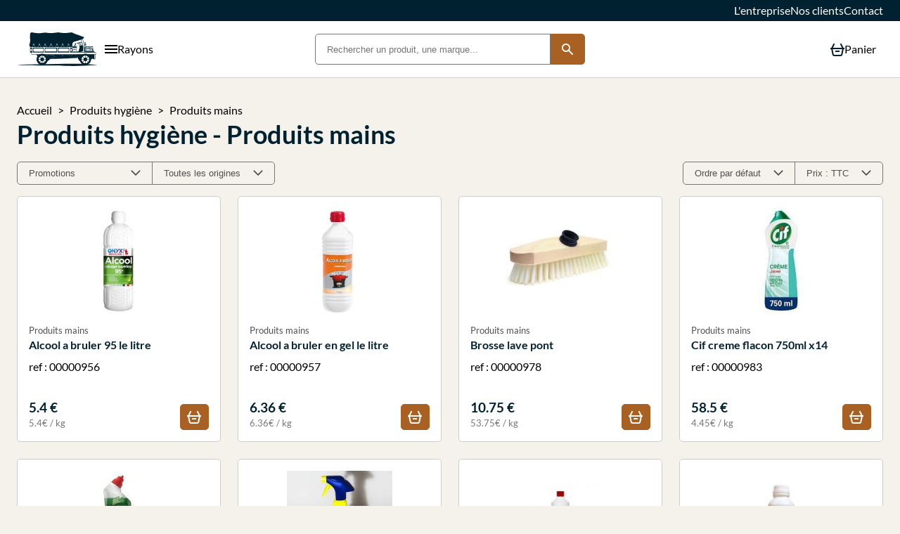

--- FILE ---
content_type: text/html; charset=UTF-8
request_url: https://www.dispratel.com/rayons/produits-hygiene/produits-mains
body_size: 11550
content:
<!DOCTYPE html>
<html lang="fr" prefix="og: http://ogp.me/ns#">
<head>
        <meta name="google-site-verification" content="VXuznePAoqfkwmRmoZB41pdv4WRagPOtcXTHdZ1t0l4" />
    
<title>Produits hygiène - Produits mains | Dispratel, produits alimentaires et hygiène</title>
<meta name="description" content="Découvrez tous nos produits de la catégorie : Produits hygiène - Produits mains" />
<link rel="canonical" href="https://www.dispratel.com/rayons/produits-hygiene/produits-mains">
<link rel="shortcut icon" href="https://www.dispratel.com/favicon.ico" type="image/x-icon">
<link rel="icon" type="image/x-icon" href="https://www.dispratel.com/favicon.ico" />
<meta property="og:type" content="website" />
<meta property="og:title" content="Produits hygiène - Produits mains | Dispratel, produits alimentaires et hygiène" />
<meta property="og:description" content="Découvrez tous nos produits de la catégorie : Produits hygiène - Produits mains" />
<meta property="og:image" content="https://www.dispratel.com/storage/app/media/og-image.jpg" />
<meta name="twitter:card" content="summary_large_image">
<meta name="twitter:title" content="Produits hygiène - Produits mains | Dispratel, produits alimentaires et hygiène">
<meta name="twitter:description" content="Découvrez tous nos produits de la catégorie : Produits hygiène - Produits mains">
<meta name="twitter:image" content="https://www.dispratel.com/storage/app/media/og-image.jpg" />
    <meta name="viewport" content="width=device-width, initial-scale=1">
    <meta name="turbo-visit-control" content="disable" />
        <link href="https://www.dispratel.com/combine/3232a24dc2df39b4f5da34ecfac1a8d7-1689199546.css" rel="stylesheet" />
    <link href="https://www.dispratel.com/combine/04bf25a6dc2d68357e6eb93d7202beda-1688389748" rel="stylesheet" />
    <link href="https://www.dispratel.com/combine/38f71f6123f03365e82a80ee3f32e414-1688389748.css" rel="stylesheet" />
    <link rel="stylesheet" href="https://www.dispratel.com/plugins/publipresse/popups/assets/vendor/fancybox/fancybox.css" defer />
<link rel="stylesheet" href="https://www.dispratel.com/plugins/publipresse/popups/assets/popups.css" defer />
<link rel="stylesheet" href="https://www.dispratel.com/plugins/publipresse/forms/assets/vendor/filepond/filepond.css" />
        <script defer src="https://www.dispratel.com/combine/622d27c61e496dd5d2d1121eb5791718-1689199546.js"></script>
        <script defer src="https://www.dispratel.com/combine/b1ee407d2d13247527a06e01ae6082ab-1688389748.js"></script>
    <script defer src="https://www.dispratel.com/combine/adcc39365903e6a1e3808c66a4a2595c-1688389748.js"></script>
    <script src="https://www.dispratel.com/plugins/publipresse/popups/assets/vendor/fancybox/fancybox.umd.js" defer></script>
<script src="https://www.dispratel.com/plugins/publipresse/popups/assets/popups-fancybox-slider.js" defer></script>
<script src="https://www.google.com/recaptcha/api.js?onload=onloadCallback&amp;render=explicit" async="async" defer="defer"></script>
<script src="https://www.dispratel.com/plugins/publipresse/forms/assets/js/recaptcha.js"></script>
<script src="https://www.dispratel.com/plugins/publipresse/forms/assets/vendor/filepond/filepond-plugin-file-validate-type.js" defer></script>
<script src="https://www.dispratel.com/plugins/publipresse/forms/assets/vendor/filepond/filepond-plugin-file-validate-size.js" defer></script>
<script src="https://www.dispratel.com/plugins/publipresse/forms/assets/vendor/filepond/filepond.js" defer></script>
<script>
addEventListener('page:loaded', function() {
    formClasses();
})
</script>        <script>
        var _paq = window._paq = window._paq || [];
                _paq.push(['disableCookies']);
                _paq.push(['trackPageView']);
        _paq.push(['enableLinkTracking']);
        (function() {
            var u="https://matomo.publipresse.fr/";
            _paq.push(['setTrackerUrl', u+'matomo.php']);
            _paq.push(['setSiteId', '62']);
            var d=document, g=d.createElement('script'), s=d.getElementsByTagName('script')[0];
            g.async=true; g.src=u+'matomo.js'; s.parentNode.insertBefore(g,s);
        })();
    </script>
    <noscript><p><img src="https://matomo.publipresse.fr/matomo.php?idsite=62&amp;rec=1" style="border:0;" alt="" /></p></noscript>
</head>

<body id="produits-records"  x-data="{ sidebarOpen: false }" :class="{ 'sidebar-open': sidebarOpen }">
    <div id="page">
        <header id="header" @click.away="sidebarOpen = false">
        <div class="top text-center">
            <div class="container-fluid row">
                <div class="item"></div>
                <div class="item">
                                </div>
                <div class="item">
                    <ul class="links row">
                        <li><a href="https://www.dispratel.com/entreprise">L'entreprise</a></li>
                        <li><a href="https://www.dispratel.com/clients">Nos clients</a></li>
                        <li><a href="https://www.dispratel.com/contact">Contact</a></li>
                    </ul>
                </div>
            </div>
        </div>
    <nav class="bottom">
        <div class="container-fluid">
            <div class="grid">
                <div class="menu-logo row">
                    <a class="logo" href="https://www.dispratel.com">
                        <img class="lazy logo-img" src="https://www.dispratel.com/themes/dispratel/assets/img/logo-charette-color.svg" data-src="https://www.dispratel.com/themes/dispratel/assets/img/logo-charette-color.svg" alt="Logo Dispratel" />
                    </a>
                    <div class="menu">
                        <button class="hamburger hamburger--boring row" type="button" @click="sidebarOpen = !sidebarOpen" :class="{ 'is-active': sidebarOpen }">
                            <span class="hamburger-box">
                                <span class="hamburger-inner"></span>
                            </span>
                            <span class="hamburger-text">
                                Rayons
                            </span>
                        </button>
                    </div>
                </div>
                <div class="search col">
                    <form action="https://www.dispratel.com/resultats-de-recherche?q=" method="get">
                        <div class="field field-text row">
                            <input name="q" type="text" placeholder="Rechercher un produit, une marque..."  value="" autocomplete="off" autofocus  data-track-input data-request="searchInput::onType" data-request-before-update="document.getElementById('autocomplete-results').classList.toggle('ss-search-form__results--visible', !!this.value)" data-request-update="'searchInput::autocomplete': '#autocomplete-results'" >
                            <button class="btn btn-primary ss-search-form__submit" type="submit"><img src="https://www.dispratel.com/themes/dispratel/assets/img/search.svg" alt="Bouton de recherche"></button>
                        </div>
                        <div id="autocomplete-results" @click.away="document.querySelector('#autocomplete-results').classList.remove('ss-search-form__results--visible')"></div>
                    </form>
                </div>
                <div class="links">
                    <ul class="row">
                        <li><a class="row" href="javascript:void(0)" onclick="document.body.classList.toggle('cart-open'); window.cartSwiper.slideTo(0);"><img src="https://www.dispratel.com/themes/dispratel/assets/img/panier.svg" alt="" /> <span>Panier</span></a></li>
                    </ul>
                </div>
            </div>
        </div>
    </nav>
    <nav id="categories-sidebar" x-data="{selected:null}">
    <div class="primary" data-lenis-prevent data-simplebar>
        <div class="h4">Alimentaires</div>
        <ul class="lvl1">
                            <li :class="{'open' : selected == 1}">
                    <a href="#" @click="selected !== 1 ? selected = 1 : selected = null;">Petit déjeuner</a>
                                            <div class="secondary" data-lenis-prevent data-simplebar>
                            <div class="h4 row"><span>Petit déjeuner</span> <button type="button" class="btn-close" onclick="console.log('ok'); document.querySelector('#categories-sidebar li.open').classList.remove('open');">←</button></div>
                            <a class="btn-more" href="https://www.dispratel.com/rayons/petit-dejeuner">Voir tout le rayon</a>
                            <ul class="lvl2">
                                                                    <li>
                                        <a href="https://www.dispratel.com/rayons/petit-dejeuner/cafes">Cafes</a>
                                    </li>
                                                                    <li>
                                        <a href="https://www.dispratel.com/rayons/petit-dejeuner/cereales-petit-dejeuner">Cereales petit dejeuner</a>
                                    </li>
                                                                    <li>
                                        <a href="https://www.dispratel.com/rayons/petit-dejeuner/accompagnements">Accompagnements</a>
                                    </li>
                                                                    <li>
                                        <a href="https://www.dispratel.com/rayons/petit-dejeuner/boissons-chaudes">Boissons chaudes</a>
                                    </li>
                                                            </ul>
                        </div>
                                    </li>
                            <li :class="{'open' : selected == 2}">
                    <a href="#" @click="selected !== 2 ? selected = 2 : selected = null;">Potages</a>
                                            <div class="secondary" data-lenis-prevent data-simplebar>
                            <div class="h4 row"><span>Potages</span> <button type="button" class="btn-close" onclick="console.log('ok'); document.querySelector('#categories-sidebar li.open').classList.remove('open');">←</button></div>
                            <a class="btn-more" href="https://www.dispratel.com/rayons/potages">Voir tout le rayon</a>
                            <ul class="lvl2">
                                                                    <li>
                                        <a href="https://www.dispratel.com/rayons/potages/potages">Potages</a>
                                    </li>
                                                            </ul>
                        </div>
                                    </li>
                            <li :class="{'open' : selected == 3}">
                    <a href="#" @click="selected !== 3 ? selected = 3 : selected = null;">Légumes</a>
                                            <div class="secondary" data-lenis-prevent data-simplebar>
                            <div class="h4 row"><span>Légumes</span> <button type="button" class="btn-close" onclick="console.log('ok'); document.querySelector('#categories-sidebar li.open').classList.remove('open');">←</button></div>
                            <a class="btn-more" href="https://www.dispratel.com/rayons/legumes">Voir tout le rayon</a>
                            <ul class="lvl2">
                                                                    <li>
                                        <a href="https://www.dispratel.com/rayons/legumes/brutes">Brutes</a>
                                    </li>
                                                                    <li>
                                        <a href="https://www.dispratel.com/rayons/legumes/elabores">Elabores</a>
                                    </li>
                                                            </ul>
                        </div>
                                    </li>
                            <li :class="{'open' : selected == 4}">
                    <a href="#" @click="selected !== 4 ? selected = 4 : selected = null;">Champignons</a>
                                            <div class="secondary" data-lenis-prevent data-simplebar>
                            <div class="h4 row"><span>Champignons</span> <button type="button" class="btn-close" onclick="console.log('ok'); document.querySelector('#categories-sidebar li.open').classList.remove('open');">←</button></div>
                            <a class="btn-more" href="https://www.dispratel.com/rayons/champignons">Voir tout le rayon</a>
                            <ul class="lvl2">
                                                                    <li>
                                        <a href="https://www.dispratel.com/rayons/champignons/deshydrates">Deshydrates</a>
                                    </li>
                                                                    <li>
                                        <a href="https://www.dispratel.com/rayons/champignons/conserves">Conserves</a>
                                    </li>
                                                            </ul>
                        </div>
                                    </li>
                            <li :class="{'open' : selected == 5}">
                    <a href="#" @click="selected !== 5 ? selected = 5 : selected = null;">Produits élaborés</a>
                                            <div class="secondary" data-lenis-prevent data-simplebar>
                            <div class="h4 row"><span>Produits élaborés</span> <button type="button" class="btn-close" onclick="console.log('ok'); document.querySelector('#categories-sidebar li.open').classList.remove('open');">←</button></div>
                            <a class="btn-more" href="https://www.dispratel.com/rayons/produits-elabores">Voir tout le rayon</a>
                            <ul class="lvl2">
                                                                    <li>
                                        <a href="https://www.dispratel.com/rayons/produits-elabores/produits-elabores">Produits elabores</a>
                                    </li>
                                                            </ul>
                        </div>
                                    </li>
                            <li :class="{'open' : selected == 6}">
                    <a href="#" @click="selected !== 6 ? selected = 6 : selected = null;">Produits de la  mer</a>
                                            <div class="secondary" data-lenis-prevent data-simplebar>
                            <div class="h4 row"><span>Produits de la  mer</span> <button type="button" class="btn-close" onclick="console.log('ok'); document.querySelector('#categories-sidebar li.open').classList.remove('open');">←</button></div>
                            <a class="btn-more" href="https://www.dispratel.com/rayons/produits-de-la-mer">Voir tout le rayon</a>
                            <ul class="lvl2">
                                                                    <li>
                                        <a href="https://www.dispratel.com/rayons/produits-de-la-mer/produits-de-la-mer">Produits de la  mer</a>
                                    </li>
                                                            </ul>
                        </div>
                                    </li>
                            <li :class="{'open' : selected == 7}">
                    <a href="#" @click="selected !== 7 ? selected = 7 : selected = null;">Produits a base de tomates</a>
                                            <div class="secondary" data-lenis-prevent data-simplebar>
                            <div class="h4 row"><span>Produits a base de tomates</span> <button type="button" class="btn-close" onclick="console.log('ok'); document.querySelector('#categories-sidebar li.open').classList.remove('open');">←</button></div>
                            <a class="btn-more" href="https://www.dispratel.com/rayons/produits-a-base-de-tomates">Voir tout le rayon</a>
                            <ul class="lvl2">
                                                                    <li>
                                        <a href="https://www.dispratel.com/rayons/produits-a-base-de-tomates/bruts">Bruts</a>
                                    </li>
                                                                    <li>
                                        <a href="https://www.dispratel.com/rayons/produits-a-base-de-tomates/elabores">Elabores</a>
                                    </li>
                                                            </ul>
                        </div>
                                    </li>
                            <li :class="{'open' : selected == 8}">
                    <a href="#" @click="selected !== 8 ? selected = 8 : selected = null;">Légumes secs</a>
                                            <div class="secondary" data-lenis-prevent data-simplebar>
                            <div class="h4 row"><span>Légumes secs</span> <button type="button" class="btn-close" onclick="console.log('ok'); document.querySelector('#categories-sidebar li.open').classList.remove('open');">←</button></div>
                            <a class="btn-more" href="https://www.dispratel.com/rayons/legumes-secs">Voir tout le rayon</a>
                            <ul class="lvl2">
                                                                    <li>
                                        <a href="https://www.dispratel.com/rayons/legumes-secs/legumes-secs">Legumes secs</a>
                                    </li>
                                                            </ul>
                        </div>
                                    </li>
                            <li :class="{'open' : selected == 9}">
                    <a href="#" @click="selected !== 9 ? selected = 9 : selected = null;">Riz</a>
                                            <div class="secondary" data-lenis-prevent data-simplebar>
                            <div class="h4 row"><span>Riz</span> <button type="button" class="btn-close" onclick="console.log('ok'); document.querySelector('#categories-sidebar li.open').classList.remove('open');">←</button></div>
                            <a class="btn-more" href="https://www.dispratel.com/rayons/riz">Voir tout le rayon</a>
                            <ul class="lvl2">
                                                                    <li>
                                        <a href="https://www.dispratel.com/rayons/riz/riz">Riz</a>
                                    </li>
                                                            </ul>
                        </div>
                                    </li>
                            <li :class="{'open' : selected == 10}">
                    <a href="#" @click="selected !== 10 ? selected = 10 : selected = null;">Pâtes</a>
                                            <div class="secondary" data-lenis-prevent data-simplebar>
                            <div class="h4 row"><span>Pâtes</span> <button type="button" class="btn-close" onclick="console.log('ok'); document.querySelector('#categories-sidebar li.open').classList.remove('open');">←</button></div>
                            <a class="btn-more" href="https://www.dispratel.com/rayons/pates">Voir tout le rayon</a>
                            <ul class="lvl2">
                                                                    <li>
                                        <a href="https://www.dispratel.com/rayons/pates%20s%C3%A8ches">pates sèches</a>
                                    </li>
                                                                    <li>
                                        <a href="https://www.dispratel.com/rayons/pates/locales">Locales</a>
                                    </li>
                                                            </ul>
                        </div>
                                    </li>
                            <li :class="{'open' : selected == 11}">
                    <a href="#" @click="selected !== 11 ? selected = 11 : selected = null;">Les céréales</a>
                                            <div class="secondary" data-lenis-prevent data-simplebar>
                            <div class="h4 row"><span>Les céréales</span> <button type="button" class="btn-close" onclick="console.log('ok'); document.querySelector('#categories-sidebar li.open').classList.remove('open');">←</button></div>
                            <a class="btn-more" href="https://www.dispratel.com/rayons/les-cereales">Voir tout le rayon</a>
                            <ul class="lvl2">
                                                                    <li>
                                        <a href="https://www.dispratel.com/rayons/les-cereales/cereales">Cereales</a>
                                    </li>
                                                            </ul>
                        </div>
                                    </li>
                            <li :class="{'open' : selected == 12}">
                    <a href="#" @click="selected !== 12 ? selected = 12 : selected = null;">Purées de pomme de terre</a>
                                            <div class="secondary" data-lenis-prevent data-simplebar>
                            <div class="h4 row"><span>Purées de pomme de terre</span> <button type="button" class="btn-close" onclick="console.log('ok'); document.querySelector('#categories-sidebar li.open').classList.remove('open');">←</button></div>
                            <a class="btn-more" href="https://www.dispratel.com/rayons/purees-de-pomme-de-terre">Voir tout le rayon</a>
                            <ul class="lvl2">
                                                                    <li>
                                        <a href="https://www.dispratel.com/rayons/purees-de-pomme-de-terre/purees-de-pomme-de-terre">Purees de pomme de terre</a>
                                    </li>
                                                            </ul>
                        </div>
                                    </li>
                            <li :class="{'open' : selected == 13}">
                    <a href="#" @click="selected !== 13 ? selected = 13 : selected = null;">Farines</a>
                                            <div class="secondary" data-lenis-prevent data-simplebar>
                            <div class="h4 row"><span>Farines</span> <button type="button" class="btn-close" onclick="console.log('ok'); document.querySelector('#categories-sidebar li.open').classList.remove('open');">←</button></div>
                            <a class="btn-more" href="https://www.dispratel.com/rayons/farines">Voir tout le rayon</a>
                            <ul class="lvl2">
                                                                    <li>
                                        <a href="https://www.dispratel.com/rayons/farines/farines">Farines</a>
                                    </li>
                                                            </ul>
                        </div>
                                    </li>
                            <li :class="{'open' : selected == 14}">
                    <a href="#" @click="selected !== 14 ? selected = 14 : selected = null;">Épices</a>
                                            <div class="secondary" data-lenis-prevent data-simplebar>
                            <div class="h4 row"><span>Épices</span> <button type="button" class="btn-close" onclick="console.log('ok'); document.querySelector('#categories-sidebar li.open').classList.remove('open');">←</button></div>
                            <a class="btn-more" href="https://www.dispratel.com/rayons/epices">Voir tout le rayon</a>
                            <ul class="lvl2">
                                                                    <li>
                                        <a href="https://www.dispratel.com/rayons/epices/vrac">Vrac</a>
                                    </li>
                                                                    <li>
                                        <a href="https://www.dispratel.com/rayons/epices/boite">Boite</a>
                                    </li>
                                                            </ul>
                        </div>
                                    </li>
                            <li :class="{'open' : selected == 15}">
                    <a href="#" @click="selected !== 15 ? selected = 15 : selected = null;">Vinaigres</a>
                                            <div class="secondary" data-lenis-prevent data-simplebar>
                            <div class="h4 row"><span>Vinaigres</span> <button type="button" class="btn-close" onclick="console.log('ok'); document.querySelector('#categories-sidebar li.open').classList.remove('open');">←</button></div>
                            <a class="btn-more" href="https://www.dispratel.com/rayons/vinaigres">Voir tout le rayon</a>
                            <ul class="lvl2">
                                                                    <li>
                                        <a href="https://www.dispratel.com/rayons/vinaigres/vinaigres">Vinaigres</a>
                                    </li>
                                                            </ul>
                        </div>
                                    </li>
                            <li :class="{'open' : selected == 16}">
                    <a href="#" @click="selected !== 16 ? selected = 16 : selected = null;">Assaisonnements</a>
                                            <div class="secondary" data-lenis-prevent data-simplebar>
                            <div class="h4 row"><span>Assaisonnements</span> <button type="button" class="btn-close" onclick="console.log('ok'); document.querySelector('#categories-sidebar li.open').classList.remove('open');">←</button></div>
                            <a class="btn-more" href="https://www.dispratel.com/rayons/assaisonnements">Voir tout le rayon</a>
                            <ul class="lvl2">
                                                                    <li>
                                        <a href="https://www.dispratel.com/rayons/assaisonnements/assaisonnements">Assaisonnements</a>
                                    </li>
                                                            </ul>
                        </div>
                                    </li>
                            <li :class="{'open' : selected == 17}">
                    <a href="#" @click="selected !== 17 ? selected = 17 : selected = null;">Condiments</a>
                                            <div class="secondary" data-lenis-prevent data-simplebar>
                            <div class="h4 row"><span>Condiments</span> <button type="button" class="btn-close" onclick="console.log('ok'); document.querySelector('#categories-sidebar li.open').classList.remove('open');">←</button></div>
                            <a class="btn-more" href="https://www.dispratel.com/rayons/condiments">Voir tout le rayon</a>
                            <ul class="lvl2">
                                                                    <li>
                                        <a href="https://www.dispratel.com/rayons/condiments/condiments">Condiments</a>
                                    </li>
                                                            </ul>
                        </div>
                                    </li>
                            <li :class="{'open' : selected == 18}">
                    <a href="#" @click="selected !== 18 ? selected = 18 : selected = null;">Huiles</a>
                                            <div class="secondary" data-lenis-prevent data-simplebar>
                            <div class="h4 row"><span>Huiles</span> <button type="button" class="btn-close" onclick="console.log('ok'); document.querySelector('#categories-sidebar li.open').classList.remove('open');">←</button></div>
                            <a class="btn-more" href="https://www.dispratel.com/rayons/huiles">Voir tout le rayon</a>
                            <ul class="lvl2">
                                                                    <li>
                                        <a href="https://www.dispratel.com/rayons/huiles/friture">Friture</a>
                                    </li>
                                                                    <li>
                                        <a href="https://www.dispratel.com/rayons/huiles/assaisonnement">Assaisonnement</a>
                                    </li>
                                                                    <li>
                                        <a href="https://www.dispratel.com/rayons/huiles/aromatisee">Aromatisee</a>
                                    </li>
                                                            </ul>
                        </div>
                                    </li>
                            <li :class="{'open' : selected == 19}">
                    <a href="#" @click="selected !== 19 ? selected = 19 : selected = null;">Fonds de sauces et sauces</a>
                                            <div class="secondary" data-lenis-prevent data-simplebar>
                            <div class="h4 row"><span>Fonds de sauces et sauces</span> <button type="button" class="btn-close" onclick="console.log('ok'); document.querySelector('#categories-sidebar li.open').classList.remove('open');">←</button></div>
                            <a class="btn-more" href="https://www.dispratel.com/rayons/fonds-de-sauces-et-sauces">Voir tout le rayon</a>
                            <ul class="lvl2">
                                                                    <li>
                                        <a href="https://www.dispratel.com/rayons/fonds-de-sauces-et-sauces/deshydrates">Deshydrates</a>
                                    </li>
                                                                    <li>
                                        <a href="https://www.dispratel.com/rayons/fonds-de-sauces-et-sauces/pates">Pates</a>
                                    </li>
                                                                    <li>
                                        <a href="https://www.dispratel.com/rayons/fonds-de-sauces-et-sauces/liquides">Liquides</a>
                                    </li>
                                                            </ul>
                        </div>
                                    </li>
                            <li :class="{'open' : selected == 20}">
                    <a href="#" @click="selected !== 20 ? selected = 20 : selected = null;">Sucres</a>
                                            <div class="secondary" data-lenis-prevent data-simplebar>
                            <div class="h4 row"><span>Sucres</span> <button type="button" class="btn-close" onclick="console.log('ok'); document.querySelector('#categories-sidebar li.open').classList.remove('open');">←</button></div>
                            <a class="btn-more" href="https://www.dispratel.com/rayons/sucres">Voir tout le rayon</a>
                            <ul class="lvl2">
                                                                    <li>
                                        <a href="https://www.dispratel.com/rayons/sucres/sucres">Sucres</a>
                                    </li>
                                                            </ul>
                        </div>
                                    </li>
                            <li :class="{'open' : selected == 21}">
                    <a href="#" @click="selected !== 21 ? selected = 21 : selected = null;">Fruits</a>
                                            <div class="secondary" data-lenis-prevent data-simplebar>
                            <div class="h4 row"><span>Fruits</span> <button type="button" class="btn-close" onclick="console.log('ok'); document.querySelector('#categories-sidebar li.open').classList.remove('open');">←</button></div>
                            <a class="btn-more" href="https://www.dispratel.com/rayons/fruits">Voir tout le rayon</a>
                            <ul class="lvl2">
                                                                    <li>
                                        <a href="https://www.dispratel.com/rayons/fruits/au-sirop">Au sirop</a>
                                    </li>
                                                                    <li>
                                        <a href="https://www.dispratel.com/rayons/fruits/compotes">Compotes</a>
                                    </li>
                                                            </ul>
                        </div>
                                    </li>
                            <li :class="{'open' : selected == 22}">
                    <a href="#" @click="selected !== 22 ? selected = 22 : selected = null;">Prêts a garnir</a>
                                            <div class="secondary" data-lenis-prevent data-simplebar>
                            <div class="h4 row"><span>Prêts a garnir</span> <button type="button" class="btn-close" onclick="console.log('ok'); document.querySelector('#categories-sidebar li.open').classList.remove('open');">←</button></div>
                            <a class="btn-more" href="https://www.dispratel.com/rayons/prets-a-garnir">Voir tout le rayon</a>
                            <ul class="lvl2">
                                                                    <li>
                                        <a href="https://www.dispratel.com/rayons/prets-a-garnir/prets-a-garnir">Prets a garnir</a>
                                    </li>
                                                            </ul>
                        </div>
                                    </li>
                            <li :class="{'open' : selected == 23}">
                    <a href="#" @click="selected !== 23 ? selected = 23 : selected = null;">Produits pâtisserie</a>
                                            <div class="secondary" data-lenis-prevent data-simplebar>
                            <div class="h4 row"><span>Produits pâtisserie</span> <button type="button" class="btn-close" onclick="console.log('ok'); document.querySelector('#categories-sidebar li.open').classList.remove('open');">←</button></div>
                            <a class="btn-more" href="https://www.dispratel.com/rayons/produits-patisserie">Voir tout le rayon</a>
                            <ul class="lvl2">
                                                                    <li>
                                        <a href="https://www.dispratel.com/rayons/produits-patisserie/chocolats">Chocolats</a>
                                    </li>
                                                                    <li>
                                        <a href="https://www.dispratel.com/rayons/produits-patisserie/fruits-secs">Fruits secs</a>
                                    </li>
                                                                    <li>
                                        <a href="https://www.dispratel.com/rayons/produits-patisserie/sauces-desserts">Sauces desserts</a>
                                    </li>
                                                                    <li>
                                        <a href="https://www.dispratel.com/rayons/produits-patisserie/produits-de-fabrication">Produits de fabrication</a>
                                    </li>
                                                                    <li>
                                        <a href="https://www.dispratel.com/rayons/produits-patisserie/purees-de-fruits">Purees de fruits</a>
                                    </li>
                                                            </ul>
                        </div>
                                    </li>
                            <li :class="{'open' : selected == 24}">
                    <a href="#" @click="selected !== 24 ? selected = 24 : selected = null;">Biscuits</a>
                                            <div class="secondary" data-lenis-prevent data-simplebar>
                            <div class="h4 row"><span>Biscuits</span> <button type="button" class="btn-close" onclick="console.log('ok'); document.querySelector('#categories-sidebar li.open').classList.remove('open');">←</button></div>
                            <a class="btn-more" href="https://www.dispratel.com/rayons/biscuits">Voir tout le rayon</a>
                            <ul class="lvl2">
                                                                    <li>
                                        <a href="https://www.dispratel.com/rayons/biscuits/emballes">Emballes</a>
                                    </li>
                                                                    <li>
                                        <a href="https://www.dispratel.com/rayons/biscuits/boites">Boites</a>
                                    </li>
                                                            </ul>
                        </div>
                                    </li>
                            <li :class="{'open' : selected == 25}">
                    <a href="#" @click="selected !== 25 ? selected = 25 : selected = null;">Accompagnements café</a>
                                            <div class="secondary" data-lenis-prevent data-simplebar>
                            <div class="h4 row"><span>Accompagnements café</span> <button type="button" class="btn-close" onclick="console.log('ok'); document.querySelector('#categories-sidebar li.open').classList.remove('open');">←</button></div>
                            <a class="btn-more" href="https://www.dispratel.com/rayons/accompagnements-cafe">Voir tout le rayon</a>
                            <ul class="lvl2">
                                                                    <li>
                                        <a href="https://www.dispratel.com/rayons/accompagnements-cafe/local">Local</a>
                                    </li>
                                                                    <li>
                                        <a href="https://www.dispratel.com/rayons/accompagnements-cafe/national">National</a>
                                    </li>
                                                            </ul>
                        </div>
                                    </li>
                            <li :class="{'open' : selected == 26}">
                    <a href="#" @click="selected !== 26 ? selected = 26 : selected = null;">Produits apéritif</a>
                                            <div class="secondary" data-lenis-prevent data-simplebar>
                            <div class="h4 row"><span>Produits apéritif</span> <button type="button" class="btn-close" onclick="console.log('ok'); document.querySelector('#categories-sidebar li.open').classList.remove('open');">←</button></div>
                            <a class="btn-more" href="https://www.dispratel.com/rayons/produits-aperitif">Voir tout le rayon</a>
                            <ul class="lvl2">
                                                                    <li>
                                        <a href="https://www.dispratel.com/rayons/produits-aperitif/produits-aperitifs">Produits aperitifs</a>
                                    </li>
                                                            </ul>
                        </div>
                                    </li>
                            <li :class="{'open' : selected == 27}">
                    <a href="#" @click="selected !== 27 ? selected = 27 : selected = null;">Boissons</a>
                                            <div class="secondary" data-lenis-prevent data-simplebar>
                            <div class="h4 row"><span>Boissons</span> <button type="button" class="btn-close" onclick="console.log('ok'); document.querySelector('#categories-sidebar li.open').classList.remove('open');">←</button></div>
                            <a class="btn-more" href="https://www.dispratel.com/rayons/boissons">Voir tout le rayon</a>
                            <ul class="lvl2">
                                                                    <li>
                                        <a href="https://www.dispratel.com/rayons/boissons/alcoolisees">Alcoolisees</a>
                                    </li>
                                                                    <li>
                                        <a href="https://www.dispratel.com/rayons/boissons/non-alcollisees">Non alcollisees</a>
                                    </li>
                                                            </ul>
                        </div>
                                    </li>
                            <li :class="{'open' : selected == 28}">
                    <a href="#" @click="selected !== 28 ? selected = 28 : selected = null;">Produits de fougerolles</a>
                                            <div class="secondary" data-lenis-prevent data-simplebar>
                            <div class="h4 row"><span>Produits de fougerolles</span> <button type="button" class="btn-close" onclick="console.log('ok'); document.querySelector('#categories-sidebar li.open').classList.remove('open');">←</button></div>
                            <a class="btn-more" href="https://www.dispratel.com/rayons/produits-de-fougerolles">Voir tout le rayon</a>
                            <ul class="lvl2">
                                                                    <li>
                                        <a href="https://www.dispratel.com/rayons/produits-de-fougerolles/griottines">Griottines</a>
                                    </li>
                                                                    <li>
                                        <a href="https://www.dispratel.com/rayons/produits-de-fougerolles/alcools">Alcools</a>
                                    </li>
                                                            </ul>
                        </div>
                                    </li>
                            <li :class="{'open' : selected == 29}">
                    <a href="#" @click="selected !== 29 ? selected = 29 : selected = null;">Alcools dénaturés</a>
                                            <div class="secondary" data-lenis-prevent data-simplebar>
                            <div class="h4 row"><span>Alcools dénaturés</span> <button type="button" class="btn-close" onclick="console.log('ok'); document.querySelector('#categories-sidebar li.open').classList.remove('open');">←</button></div>
                            <a class="btn-more" href="https://www.dispratel.com/rayons/alcools-denatures">Voir tout le rayon</a>
                            <ul class="lvl2">
                                                                    <li>
                                        <a href="https://www.dispratel.com/rayons/alcools-denatures/alcools-denatures">Alcools denatures</a>
                                    </li>
                                                            </ul>
                        </div>
                                    </li>
                            <li :class="{'open' : selected == 30}">
                    <a href="#" @click="selected !== 30 ? selected = 30 : selected = null;">Produits hygiène</a>
                                            <div class="secondary" data-lenis-prevent data-simplebar>
                            <div class="h4 row"><span>Produits hygiène</span> <button type="button" class="btn-close" onclick="console.log('ok'); document.querySelector('#categories-sidebar li.open').classList.remove('open');">←</button></div>
                            <a class="btn-more" href="https://www.dispratel.com/rayons/produits-hygiene">Voir tout le rayon</a>
                            <ul class="lvl2">
                                                                    <li>
                                        <a href="https://www.dispratel.com/rayons/produits-hygiene/produits-machines">Produits machines</a>
                                    </li>
                                                                    <li>
                                        <a href="https://www.dispratel.com/rayons/produits-hygiene/produits-mains">Produits mains</a>
                                    </li>
                                                            </ul>
                        </div>
                                    </li>
                            <li :class="{'open' : selected == 31}">
                    <a href="#" @click="selected !== 31 ? selected = 31 : selected = null;">Nappage</a>
                                            <div class="secondary" data-lenis-prevent data-simplebar>
                            <div class="h4 row"><span>Nappage</span> <button type="button" class="btn-close" onclick="console.log('ok'); document.querySelector('#categories-sidebar li.open').classList.remove('open');">←</button></div>
                            <a class="btn-more" href="https://www.dispratel.com/rayons/nappage">Voir tout le rayon</a>
                            <ul class="lvl2">
                                                                    <li>
                                        <a href="https://www.dispratel.com/rayons/nappage/sets-de-table">Sets de table</a>
                                    </li>
                                                                    <li>
                                        <a href="https://www.dispratel.com/rayons/nappage/serviettes">Serviettes</a>
                                    </li>
                                                                    <li>
                                        <a href="https://www.dispratel.com/rayons/nappage/nappes">Nappes</a>
                                    </li>
                                                            </ul>
                        </div>
                                    </li>
                            <li :class="{'open' : selected == 32}">
                    <a href="#" @click="selected !== 32 ? selected = 32 : selected = null;">Consommables</a>
                                            <div class="secondary" data-lenis-prevent data-simplebar>
                            <div class="h4 row"><span>Consommables</span> <button type="button" class="btn-close" onclick="console.log('ok'); document.querySelector('#categories-sidebar li.open').classList.remove('open');">←</button></div>
                            <a class="btn-more" href="https://www.dispratel.com/rayons/consommables">Voir tout le rayon</a>
                            <ul class="lvl2">
                                                                    <li>
                                        <a href="https://www.dispratel.com/rayons/consommables/consommables">Consommables</a>
                                    </li>
                                                            </ul>
                        </div>
                                    </li>
                            <li :class="{'open' : selected == 33}">
                    <a href="#" @click="selected !== 33 ? selected = 33 : selected = null;">Emballage</a>
                                            <div class="secondary" data-lenis-prevent data-simplebar>
                            <div class="h4 row"><span>Emballage</span> <button type="button" class="btn-close" onclick="console.log('ok'); document.querySelector('#categories-sidebar li.open').classList.remove('open');">←</button></div>
                            <a class="btn-more" href="https://www.dispratel.com/rayons/emballage">Voir tout le rayon</a>
                            <ul class="lvl2">
                                                                    <li>
                                        <a href="https://www.dispratel.com/rayons/emballage/boites-pizza">Boites pizza</a>
                                    </li>
                                                                    <li>
                                        <a href="https://www.dispratel.com/rayons/emballage/alu">Alu</a>
                                    </li>
                                                                    <li>
                                        <a href="https://www.dispratel.com/rayons/emballage/plastique">Plastique</a>
                                    </li>
                                                                    <li>
                                        <a href="https://www.dispratel.com/rayons/emballage/bagasse">Bagasse</a>
                                    </li>
                                                            </ul>
                        </div>
                                    </li>
                    </ul>
    </div>
</nav></header>        <main id="main">
            <section class="padding-sm">
    <div class="container-fluid">
        <ul id="breadcrumb" class="row">
    <li><a href="https://www.dispratel.com">Accueil</a></li>
            <li><a href="https://www.dispratel.com/rayons/produits-hygiene">Produits hygiène</a></li>
        <li><a href="https://www.dispratel.com/rayons/produits-hygiene/produits-mains">Produits mains</a></li>
</ul>        <h1 class="mb-0">Produits hygiène - Produits mains</h1>        <div id="filters" class="grid mt-1 mb-1">
    <div class="left">
        <form method="POST" action="https://www.dispratel.com/rayons/produits-hygiene/produits-mains" accept-charset="UTF-8" class="row sort" onchange="this.submit()"><input name="_handler" type="hidden" value="onUpdateFiltersLeft"><input name="_session_key" type="hidden" value="af1gY4WuCu9qFaXyceubE85PnwQZO6klhuG5rRlL"><input name="_token" type="hidden" value="tZccUxyJzkYJMj50eBTo1WFGRwCR9WrT87xaI8pX">
            <div class="field field-select">
                <select name="discount">
                    <option value="">Promotions</option>
                    <option value="" >Afficher tout</option>
                    <option value="1">Produits en promotion</option>
                </select>
            </div>
            <div class="field field-select">
                <select name="local">
                    <option value="" >Toutes les origines</option>
                    <option value="1" >Produit locaux</option>
                </select>
            </div>
        </form>
    </div>
    <div class="right">
        <form method="POST" action="https://www.dispratel.com/rayons/produits-hygiene/produits-mains" accept-charset="UTF-8" class="row sort" onchange="this.submit()"><input name="_handler" type="hidden" value="onUpdateFiltersRight"><input name="_session_key" type="hidden" value="af1gY4WuCu9qFaXyceubE85PnwQZO6klhuG5rRlL"><input name="_token" type="hidden" value="tZccUxyJzkYJMj50eBTo1WFGRwCR9WrT87xaI8pX">
            <div class="field field-select">
                <select name="sort">
                    <option value="">Ordre par défaut</option>
                    <option value="prix-asc" >Prix croissant</option>
                    <option value="prix-desc" >Prix décroissant</option>
                </select>
            </div>
            <div class="field field-select">
                <select name="vat">
                    <option value="" selected>Prix : TTC</option>
                    <option value="ht" >Prix : HT</option>
                </select>
            </div>
        </form>
    </div>
</div>

        <div id="results-wrapper">
                <div class="grid">
                    <article class="product">
    <a class="link" href="https://www.dispratel.com/produit/alcool-a-bruler-95-le-litre-00000956">
                    <img class="lazy image mb-1" src="https://www.dispratel.com/storage/app/resources/resize/img_c1bab1f2e7c886187b942fc38555b9e1_30_10_0_0_landscape.jpeg" data-src="https://www.dispratel.com/storage/temp/public/cf1/f13/b8e/img_abf46664f036e218405da51d91c59135_300_100_0_0_landscape__300.jpeg" alt="Alcool a bruler 95 le litre" data-srcset="https://www.dispratel.com/storage/temp/public/cf1/f13/b8e/img_abf46664f036e218405da51d91c59135_300_100_0_0_landscape__300.jpeg 300w" sizes="(max-width: 300px) 100vw, 300px">
                <div class="category text-small">Produits mains</div>
                    <h2 class="h3 title text-normal">Alcool a bruler 95 le litre</h2>
                ref : 00000956
                <div class="bottom row mt-2">
            <div class="price-wrapper">
                <div class="price h4 mb-0">
                                            5.4 €
                                    </div>
                                    <div class="byweight text-small">
                        5.4€ / kg
                    </div>
                            </div>
            <button 
                class="btn btn-primary btn-sm" 
                data-request="onUpdateCart" 
                data-request-data="'pid':'740', 'qty':'1'" 
                data-request-update="'cart-sidebar':'#cart-sidebar-wrapper'"
                data-request-success="initCartSidebar(); onloadCallback(); setTimeout(function() { document.body.classList.add('cart-open'); }, 100); "
            >
                <img src="https://www.dispratel.com/themes/dispratel/assets/img/panier.svg" alt="" />
            </button>
        </div>
    </a>
</article>                    <article class="product">
    <a class="link" href="https://www.dispratel.com/produit/alcool-a-bruler-en-gel-le-litre-00000957">
                    <img class="lazy image mb-1" src="https://www.dispratel.com/storage/app/resources/resize/img_2fea2023f8e9de72a1ca7485fc7f9a95_30_10_0_0_landscape.jpeg" data-src="https://www.dispratel.com/storage/temp/public/7d5/c55/6ac/img_18b9ca114a0897d8616c89b454d1ec2c_300_100_0_0_landscape__300.jpeg" alt="Alcool a bruler en gel le litre" data-srcset="https://www.dispratel.com/storage/temp/public/7d5/c55/6ac/img_18b9ca114a0897d8616c89b454d1ec2c_300_100_0_0_landscape__300.jpeg 300w" sizes="(max-width: 300px) 100vw, 300px">
                <div class="category text-small">Produits mains</div>
                    <h2 class="h3 title text-normal">Alcool a bruler en gel le litre</h2>
                ref : 00000957
                <div class="bottom row mt-2">
            <div class="price-wrapper">
                <div class="price h4 mb-0">
                                            6.36 €
                                    </div>
                                    <div class="byweight text-small">
                        6.36€ / kg
                    </div>
                            </div>
            <button 
                class="btn btn-primary btn-sm" 
                data-request="onUpdateCart" 
                data-request-data="'pid':'741', 'qty':'1'" 
                data-request-update="'cart-sidebar':'#cart-sidebar-wrapper'"
                data-request-success="initCartSidebar(); onloadCallback(); setTimeout(function() { document.body.classList.add('cart-open'); }, 100); "
            >
                <img src="https://www.dispratel.com/themes/dispratel/assets/img/panier.svg" alt="" />
            </button>
        </div>
    </a>
</article>                    <article class="product">
    <a class="link" href="https://www.dispratel.com/produit/brosse-lave-pont-00000978">
                    <img class="lazy image mb-1" src="https://www.dispratel.com/storage/app/resources/resize/img_fc7383cf2d0ed3d2b2ae024b3b86ca84_30_10_0_0_landscape.jpeg" data-src="https://www.dispratel.com/storage/temp/public/710/170/3aa/img_d4b238c064e636134cd892467dfbd757_300_100_0_0_landscape__300.jpeg" alt="Brosse lave pont" data-srcset="https://www.dispratel.com/storage/temp/public/710/170/3aa/img_d4b238c064e636134cd892467dfbd757_300_100_0_0_landscape__300.jpeg 300w" sizes="(max-width: 300px) 100vw, 300px">
                <div class="category text-small">Produits mains</div>
                    <h2 class="h3 title text-normal">Brosse lave pont</h2>
                ref : 00000978
                <div class="bottom row mt-2">
            <div class="price-wrapper">
                <div class="price h4 mb-0">
                                            10.75 €
                                    </div>
                                    <div class="byweight text-small">
                        53.75€ / kg
                    </div>
                            </div>
            <button 
                class="btn btn-primary btn-sm" 
                data-request="onUpdateCart" 
                data-request-data="'pid':'760', 'qty':'1'" 
                data-request-update="'cart-sidebar':'#cart-sidebar-wrapper'"
                data-request-success="initCartSidebar(); onloadCallback(); setTimeout(function() { document.body.classList.add('cart-open'); }, 100); "
            >
                <img src="https://www.dispratel.com/themes/dispratel/assets/img/panier.svg" alt="" />
            </button>
        </div>
    </a>
</article>                    <article class="product">
    <a class="link" href="https://www.dispratel.com/produit/cif-creme-flacon-750ml-x14-00000983">
                    <img class="lazy image mb-1" src="https://www.dispratel.com/storage/app/resources/resize/img_093e5f4734d1657b94314578725d42ff_30_10_0_0_landscape.jpeg" data-src="https://www.dispratel.com/storage/temp/public/ddd/1f5/1df/img_9a41c1d2a08b8b93c546ada1b5cdec85_300_100_0_0_landscape__300.jpeg" alt="Cif creme flacon 750ml x14" data-srcset="https://www.dispratel.com/storage/temp/public/ddd/1f5/1df/img_9a41c1d2a08b8b93c546ada1b5cdec85_300_100_0_0_landscape__300.jpeg 300w" sizes="(max-width: 300px) 100vw, 300px">
                <div class="category text-small">Produits mains</div>
                    <h2 class="h3 title text-normal">Cif creme flacon 750ml x14</h2>
                ref : 00000983
                <div class="bottom row mt-2">
            <div class="price-wrapper">
                <div class="price h4 mb-0">
                                            58.5 €
                                    </div>
                                    <div class="byweight text-small">
                        4.45€ / kg
                    </div>
                            </div>
            <button 
                class="btn btn-primary btn-sm" 
                data-request="onUpdateCart" 
                data-request-data="'pid':'765', 'qty':'1'" 
                data-request-update="'cart-sidebar':'#cart-sidebar-wrapper'"
                data-request-success="initCartSidebar(); onloadCallback(); setTimeout(function() { document.body.classList.add('cart-open'); }, 100); "
            >
                <img src="https://www.dispratel.com/themes/dispratel/assets/img/panier.svg" alt="" />
            </button>
        </div>
    </a>
</article>                    <article class="product">
    <a class="link" href="https://www.dispratel.com/produit/gel-wc-ecologique-flacon-750ml-00000984">
                    <img class="lazy image mb-1" src="https://www.dispratel.com/storage/app/resources/resize/img_1d83abfc50e88773f1aecb9b8a33db26_30_10_0_0_landscape.jpeg" data-src="https://www.dispratel.com/storage/temp/public/0cb/b99/e36/img_dc689e2389eea062f1ad76f6b5d2f38e_300_100_0_0_landscape__300.jpeg" alt="Gel wc ecologique flacon 750ml" data-srcset="https://www.dispratel.com/storage/temp/public/0cb/b99/e36/img_dc689e2389eea062f1ad76f6b5d2f38e_300_100_0_0_landscape__300.jpeg 300w" sizes="(max-width: 300px) 100vw, 300px">
                <div class="category text-small">Produits mains</div>
                    <h2 class="h3 title text-normal">Gel wc ecologique flacon 750ml</h2>
                ref : 00000984
                <div class="bottom row mt-2">
            <div class="price-wrapper">
                <div class="price h4 mb-0">
                                            4.06 €
                                    </div>
                                    <div class="byweight text-small">
                        4.32€ / kg
                    </div>
                            </div>
            <button 
                class="btn btn-primary btn-sm" 
                data-request="onUpdateCart" 
                data-request-data="'pid':'766', 'qty':'1'" 
                data-request-update="'cart-sidebar':'#cart-sidebar-wrapper'"
                data-request-success="initCartSidebar(); onloadCallback(); setTimeout(function() { document.body.classList.add('cart-open'); }, 100); "
            >
                <img src="https://www.dispratel.com/themes/dispratel/assets/img/panier.svg" alt="" />
            </button>
        </div>
    </a>
</article>                    <article class="product">
    <a class="link" href="https://www.dispratel.com/produit/solipropre-nett-ultra-degr-650-ml-00000992">
                    <img class="lazy image mb-1" src="https://www.dispratel.com/storage/app/resources/resize/img_ea5b83dbaa845c69d363473dd51fcc77_30_10_0_0_landscape.jpeg" data-src="https://www.dispratel.com/storage/temp/public/d02/28f/a65/img_35f53073cb2d5594674bdc91a922dec4_300_100_0_0_landscape__300.jpeg" alt="Solipropre nett ultra degr. 650 ml" data-srcset="https://www.dispratel.com/storage/temp/public/d02/28f/a65/img_35f53073cb2d5594674bdc91a922dec4_300_100_0_0_landscape__300.jpeg 300w" sizes="(max-width: 300px) 100vw, 300px">
                <div class="category text-small">Produits mains</div>
                    <h2 class="h3 title text-normal">Solipropre nett ultra degr. 650 ml</h2>
                ref : 00000992
                <div class="bottom row mt-2">
            <div class="price-wrapper">
                <div class="price h4 mb-0">
                                            9.6 €
                                    </div>
                                    <div class="byweight text-small">
                        6.62€ / kg
                    </div>
                            </div>
            <button 
                class="btn btn-primary btn-sm" 
                data-request="onUpdateCart" 
                data-request-data="'pid':'773', 'qty':'1'" 
                data-request-update="'cart-sidebar':'#cart-sidebar-wrapper'"
                data-request-success="initCartSidebar(); onloadCallback(); setTimeout(function() { document.body.classList.add('cart-open'); }, 100); "
            >
                <img src="https://www.dispratel.com/themes/dispratel/assets/img/panier.svg" alt="" />
            </button>
        </div>
    </a>
</article>                    <article class="product">
    <a class="link" href="https://www.dispratel.com/produit/detartrant-wc-alcene-gel-litre-00001000">
                    <img class="lazy image mb-1" src="https://www.dispratel.com/storage/app/resources/resize/img_ac10a53061fc2d23225e0f8dcd5808ab_30_10_0_0_landscape.jpeg" data-src="https://www.dispratel.com/storage/temp/public/27f/4f0/535/img_13c941f2b80e6a9bb4053046e630fac0_300_100_0_0_landscape__300.jpeg" alt="Detartrant wc alcene gel litre" data-srcset="https://www.dispratel.com/storage/temp/public/27f/4f0/535/img_13c941f2b80e6a9bb4053046e630fac0_300_100_0_0_landscape__300.jpeg 300w" sizes="(max-width: 300px) 100vw, 300px">
                <div class="category text-small">Produits mains</div>
                    <h2 class="h3 title text-normal">Detartrant wc alcene gel litre</h2>
                ref : 00001000
                <div class="bottom row mt-2">
            <div class="price-wrapper">
                <div class="price h4 mb-0">
                                            2.7 €
                                    </div>
                                    <div class="byweight text-small">
                        2.7€ / kg
                    </div>
                            </div>
            <button 
                class="btn btn-primary btn-sm" 
                data-request="onUpdateCart" 
                data-request-data="'pid':'781', 'qty':'1'" 
                data-request-update="'cart-sidebar':'#cart-sidebar-wrapper'"
                data-request-success="initCartSidebar(); onloadCallback(); setTimeout(function() { document.body.classList.add('cart-open'); }, 100); "
            >
                <img src="https://www.dispratel.com/themes/dispratel/assets/img/panier.svg" alt="" />
            </button>
        </div>
    </a>
</article>                    <article class="product">
    <a class="link" href="https://www.dispratel.com/produit/javel-cruchon-a-vis-250-ml-x-24-00001018">
                    <img class="lazy image mb-1" src="https://www.dispratel.com/storage/app/resources/resize/img_2563a38cb0060de116ce6b8a91ff3872_30_10_0_0_landscape.jpeg" data-src="https://www.dispratel.com/storage/temp/public/921/bfb/063/img_c13bbc3edb9fb91c20dc9fbaa388a029_300_100_0_0_landscape__300.jpeg" alt="Javel cruchon a vis 250 ml x 24" data-srcset="https://www.dispratel.com/storage/temp/public/921/bfb/063/img_c13bbc3edb9fb91c20dc9fbaa388a029_300_100_0_0_landscape__300.jpeg 300w" sizes="(max-width: 300px) 100vw, 300px">
                <div class="category text-small">Produits mains</div>
                    <h2 class="h3 title text-normal">Javel cruchon a vis 250 ml x 24</h2>
                ref : 00001018
                <div class="bottom row mt-2">
            <div class="price-wrapper">
                <div class="price h4 mb-0">
                                            13.64 €
                                    </div>
                                    <div class="byweight text-small">
                        41.33€ / kg
                    </div>
                            </div>
            <button 
                class="btn btn-primary btn-sm" 
                data-request="onUpdateCart" 
                data-request-data="'pid':'799', 'qty':'1'" 
                data-request-update="'cart-sidebar':'#cart-sidebar-wrapper'"
                data-request-success="initCartSidebar(); onloadCallback(); setTimeout(function() { document.body.classList.add('cart-open'); }, 100); "
            >
                <img src="https://www.dispratel.com/themes/dispratel/assets/img/panier.svg" alt="" />
            </button>
        </div>
    </a>
</article>                    <article class="product">
    <a class="link" href="https://www.dispratel.com/produit/pastilles-javel-x-150-00001019">
                    <img class="lazy image mb-1" src="https://www.dispratel.com/storage/app/resources/resize/img_4822bbdb053926e5ae850abeee6f68f9_30_10_0_0_landscape.jpeg" data-src="https://www.dispratel.com/storage/temp/public/e2d/81d/205/img_a5dc72621bcce3098832e9f6f032abd4_300_100_0_0_landscape__300.jpeg" alt="Pastilles javel x 150" data-srcset="https://www.dispratel.com/storage/temp/public/e2d/81d/205/img_a5dc72621bcce3098832e9f6f032abd4_300_100_0_0_landscape__300.jpeg 300w" sizes="(max-width: 300px) 100vw, 300px">
                <div class="category text-small">Produits mains</div>
                    <h2 class="h3 title text-normal">Pastilles javel x 150</h2>
                ref : 00001019
                <div class="bottom row mt-2">
            <div class="price-wrapper">
                <div class="price h4 mb-0">
                                            12.6 €
                                    </div>
                                    <div class="byweight text-small">
                        23.77€ / kg
                    </div>
                            </div>
            <button 
                class="btn btn-primary btn-sm" 
                data-request="onUpdateCart" 
                data-request-data="'pid':'800', 'qty':'1'" 
                data-request-update="'cart-sidebar':'#cart-sidebar-wrapper'"
                data-request-success="initCartSidebar(); onloadCallback(); setTimeout(function() { document.body.classList.add('cart-open'); }, 100); "
            >
                <img src="https://www.dispratel.com/themes/dispratel/assets/img/panier.svg" alt="" />
            </button>
        </div>
    </a>
</article>                    <article class="product">
    <a class="link" href="https://www.dispratel.com/produit/javel-jerican-5-l-00001020">
                    <img class="lazy image mb-1" src="https://www.dispratel.com/storage/app/resources/resize/img_e3a5d4ed23cc67ae03a621fcbd61b29d_30_10_0_0_landscape.jpeg" data-src="https://www.dispratel.com/storage/temp/public/4d8/9c4/2d6/img_305544ca2c702353f596534471059566_300_100_0_0_landscape__300.jpeg" alt="Javel jerican 5 l" data-srcset="https://www.dispratel.com/storage/temp/public/4d8/9c4/2d6/img_305544ca2c702353f596534471059566_300_100_0_0_landscape__300.jpeg 300w" sizes="(max-width: 300px) 100vw, 300px">
                <div class="category text-small">Produits mains</div>
                    <h2 class="h3 title text-normal">Javel jerican 5 l</h2>
                ref : 00001020
                <div class="bottom row mt-2">
            <div class="price-wrapper">
                <div class="price h4 mb-0">
                                            3 €
                                    </div>
                                    <div class="byweight text-small">
                        0.6€ / kg
                    </div>
                            </div>
            <button 
                class="btn btn-primary btn-sm" 
                data-request="onUpdateCart" 
                data-request-data="'pid':'801', 'qty':'1'" 
                data-request-update="'cart-sidebar':'#cart-sidebar-wrapper'"
                data-request-success="initCartSidebar(); onloadCallback(); setTimeout(function() { document.body.classList.add('cart-open'); }, 100); "
            >
                <img src="https://www.dispratel.com/themes/dispratel/assets/img/panier.svg" alt="" />
            </button>
        </div>
    </a>
</article>                    <article class="product">
    <a class="link" href="https://www.dispratel.com/produit/lavette-mico-fibre-x-6-00001022">
                    <img class="lazy image mb-1" src="https://www.dispratel.com/storage/app/resources/resize/img_77f8cb40c7abebb90e726306b433ddfc_30_10_0_0_landscape.jpg" data-src="https://www.dispratel.com/storage/temp/public/95a/c3a/387/img_d253feb809fd892fecacc8e770db2ae5_300_100_0_0_landscape__300.jpg" alt="Lavette mico fibre x 6" data-srcset="https://www.dispratel.com/storage/temp/public/95a/c3a/387/img_d253feb809fd892fecacc8e770db2ae5_300_100_0_0_landscape__300.jpg 300w" sizes="(max-width: 300px) 100vw, 300px">
                <div class="category text-small">Produits mains</div>
                    <h2 class="h3 title text-normal">Lavette mico fibre x 6</h2>
                ref : 00001022
                <div class="bottom row mt-2">
            <div class="price-wrapper">
                <div class="price h4 mb-0">
                                            23.4 €
                                    </div>
                                    <div class="byweight text-small">
                        101.74€ / kg
                    </div>
                            </div>
            <button 
                class="btn btn-primary btn-sm" 
                data-request="onUpdateCart" 
                data-request-data="'pid':'802', 'qty':'1'" 
                data-request-update="'cart-sidebar':'#cart-sidebar-wrapper'"
                data-request-success="initCartSidebar(); onloadCallback(); setTimeout(function() { document.body.classList.add('cart-open'); }, 100); "
            >
                <img src="https://www.dispratel.com/themes/dispratel/assets/img/panier.svg" alt="" />
            </button>
        </div>
    </a>
</article>                    <article class="product">
    <a class="link" href="https://www.dispratel.com/produit/lessive-st-marc-16-kg-00001024">
                    <img class="lazy image mb-1" src="https://www.dispratel.com/storage/app/resources/resize/img_d60b35161dbe3738b0fae4e3919f85ac_30_10_0_0_landscape.jpeg" data-src="https://www.dispratel.com/storage/temp/public/9ef/401/d68/img_d01635170b55f8b0463d2ce65a2efa78_300_100_0_0_landscape__300.jpeg" alt="Lessive st marc 1.6 kg" data-srcset="https://www.dispratel.com/storage/temp/public/9ef/401/d68/img_d01635170b55f8b0463d2ce65a2efa78_300_100_0_0_landscape__300.jpeg 300w" sizes="(max-width: 300px) 100vw, 300px">
                <div class="category text-small">Produits mains</div>
                    <h2 class="h3 title text-normal">Lessive st marc 1.6 kg</h2>
                ref : 00001024
                <div class="bottom row mt-2">
            <div class="price-wrapper">
                <div class="price h4 mb-0">
                                            8.1 €
                                    </div>
                                    <div class="byweight text-small">
                        5.06€ / kg
                    </div>
                            </div>
            <button 
                class="btn btn-primary btn-sm" 
                data-request="onUpdateCart" 
                data-request-data="'pid':'804', 'qty':'1'" 
                data-request-update="'cart-sidebar':'#cart-sidebar-wrapper'"
                data-request-success="initCartSidebar(); onloadCallback(); setTimeout(function() { document.body.classList.add('cart-open'); }, 100); "
            >
                <img src="https://www.dispratel.com/themes/dispratel/assets/img/panier.svg" alt="" />
            </button>
        </div>
    </a>
</article>                    <article class="product">
    <a class="link" href="https://www.dispratel.com/produit/savon-mains-bactericide-savycal-5-litre-00001029">
                    <img class="lazy image mb-1" src="https://www.dispratel.com/storage/app/resources/resize/img_86068124468fd4062ac27e9e8a9d40af_30_10_0_0_landscape.jpeg" data-src="https://www.dispratel.com/storage/temp/public/93b/ecb/a97/img_2e9f4e4f62ee85b2ed2a785fba1eb23b_300_100_0_0_landscape__300.jpeg" alt="Savon mains bactericide savycal 5 litre" data-srcset="https://www.dispratel.com/storage/temp/public/93b/ecb/a97/img_2e9f4e4f62ee85b2ed2a785fba1eb23b_300_100_0_0_landscape__300.jpeg 300w" sizes="(max-width: 300px) 100vw, 300px">
                <div class="category text-small">Produits mains</div>
                    <h2 class="h3 title text-normal">Savon mains bactericide savycal 5 litre</h2>
                ref : 00001029
                <div class="bottom row mt-2">
            <div class="price-wrapper">
                <div class="price h4 mb-0">
                                            19.8 €
                                    </div>
                                    <div class="byweight text-small">
                        3.96€ / kg
                    </div>
                            </div>
            <button 
                class="btn btn-primary btn-sm" 
                data-request="onUpdateCart" 
                data-request-data="'pid':'809', 'qty':'1'" 
                data-request-update="'cart-sidebar':'#cart-sidebar-wrapper'"
                data-request-success="initCartSidebar(); onloadCallback(); setTimeout(function() { document.body.classList.add('cart-open'); }, 100); "
            >
                <img src="https://www.dispratel.com/themes/dispratel/assets/img/panier.svg" alt="" />
            </button>
        </div>
    </a>
</article>                    <article class="product">
    <a class="link" href="https://www.dispratel.com/produit/liquide-vaisselle-citron-5-l-00001030">
                    <img class="lazy image mb-1" src="https://www.dispratel.com/storage/app/resources/resize/img_bec0620bc9ca88268b6536c9e73dc980_30_10_0_0_landscape.jpg" data-src="https://www.dispratel.com/storage/temp/public/a95/55c/8c5/img_972bd4508b83c83822bddd55a564e862_300_100_0_0_landscape__300.jpg" alt="Liquide vaisselle citron 5 l" data-srcset="https://www.dispratel.com/storage/temp/public/a95/55c/8c5/img_972bd4508b83c83822bddd55a564e862_300_100_0_0_landscape__300.jpg 300w" sizes="(max-width: 300px) 100vw, 300px">
                <div class="category text-small">Produits mains</div>
                    <h2 class="h3 title text-normal">Liquide vaisselle citron 5 l</h2>
                ref : 00001030
                <div class="bottom row mt-2">
            <div class="price-wrapper">
                <div class="price h4 mb-0">
                                            8.92 €
                                    </div>
                                    <div class="byweight text-small">
                        1.78€ / kg
                    </div>
                            </div>
            <button 
                class="btn btn-primary btn-sm" 
                data-request="onUpdateCart" 
                data-request-data="'pid':'810', 'qty':'1'" 
                data-request-update="'cart-sidebar':'#cart-sidebar-wrapper'"
                data-request-success="initCartSidebar(); onloadCallback(); setTimeout(function() { document.body.classList.add('cart-open'); }, 100); "
            >
                <img src="https://www.dispratel.com/themes/dispratel/assets/img/panier.svg" alt="" />
            </button>
        </div>
    </a>
</article>                    <article class="product">
    <a class="link" href="https://www.dispratel.com/produit/liquide-vitre-5-litre-00001031">
                    <img class="lazy image mb-1" src="https://www.dispratel.com/storage/app/resources/resize/img_673dda2c5da76b869cf0e67cb64d757f_30_10_0_0_landscape.jpeg" data-src="https://www.dispratel.com/storage/temp/public/554/cea/e4b/img_7e6a5c0815efb5d3a73ad418ff24c45a_300_100_0_0_landscape__300.jpeg" alt="Liquide vitre 5 litre" data-srcset="https://www.dispratel.com/storage/temp/public/554/cea/e4b/img_7e6a5c0815efb5d3a73ad418ff24c45a_300_100_0_0_landscape__300.jpeg 300w" sizes="(max-width: 300px) 100vw, 300px">
                <div class="category text-small">Produits mains</div>
                    <h2 class="h3 title text-normal">Liquide vitre 5 litre</h2>
                ref : 00001031
                <div class="bottom row mt-2">
            <div class="price-wrapper">
                <div class="price h4 mb-0">
                                            6.3 €
                                    </div>
                                    <div class="byweight text-small">
                        1.26€ / kg
                    </div>
                            </div>
            <button 
                class="btn btn-primary btn-sm" 
                data-request="onUpdateCart" 
                data-request-data="'pid':'811', 'qty':'1'" 
                data-request-update="'cart-sidebar':'#cart-sidebar-wrapper'"
                data-request-success="initCartSidebar(); onloadCallback(); setTimeout(function() { document.body.classList.add('cart-open'); }, 100); "
            >
                <img src="https://www.dispratel.com/themes/dispratel/assets/img/panier.svg" alt="" />
            </button>
        </div>
    </a>
</article>                    <article class="product">
    <a class="link" href="https://www.dispratel.com/produit/manche-bois-vis-140cm-00001032">
                    <img class="lazy image mb-1" src="https://www.dispratel.com/storage/app/resources/resize/img_0b9a66bf49e12777366eca3be3f1234a_30_10_0_0_landscape.jpeg" data-src="https://www.dispratel.com/storage/temp/public/429/388/d1d/img_e9c502b67133ff149714e6a3d89bec4c_300_100_0_0_landscape__300.jpeg" alt="Manche bois vis 140cm" data-srcset="https://www.dispratel.com/storage/temp/public/429/388/d1d/img_e9c502b67133ff149714e6a3d89bec4c_300_100_0_0_landscape__300.jpeg 300w" sizes="(max-width: 300px) 100vw, 300px">
                <div class="category text-small">Produits mains</div>
                    <h2 class="h3 title text-normal">Manche bois vis 140cm</h2>
                ref : 00001032
                <div class="bottom row mt-2">
            <div class="price-wrapper">
                <div class="price h4 mb-0">
                                            8.46 €
                                    </div>
                                    <div class="byweight text-small">
                        17.27€ / kg
                    </div>
                            </div>
            <button 
                class="btn btn-primary btn-sm" 
                data-request="onUpdateCart" 
                data-request-data="'pid':'812', 'qty':'1'" 
                data-request-update="'cart-sidebar':'#cart-sidebar-wrapper'"
                data-request-success="initCartSidebar(); onloadCallback(); setTimeout(function() { document.body.classList.add('cart-open'); }, 100); "
            >
                <img src="https://www.dispratel.com/themes/dispratel/assets/img/panier.svg" alt="" />
            </button>
        </div>
    </a>
</article>                    <article class="product">
    <a class="link" href="https://www.dispratel.com/produit/pro-lustreur-inox-750-ml-00001033">
                    <img class="lazy image mb-1" src="https://www.dispratel.com/storage/app/resources/resize/img_f3035a3b1ad60840c8799a2011e6ce47_30_10_0_0_landscape.jpeg" data-src="https://www.dispratel.com/storage/temp/public/385/40b/52f/img_c6386f87d8d801b8dcbb779d5a906e13_300_100_0_0_landscape__300.jpeg" alt="Pro lustreur inox 750 ml" data-srcset="https://www.dispratel.com/storage/temp/public/385/40b/52f/img_c6386f87d8d801b8dcbb779d5a906e13_300_100_0_0_landscape__300.jpeg 300w" sizes="(max-width: 300px) 100vw, 300px">
                <div class="category text-small">Produits mains</div>
                    <h2 class="h3 title text-normal">Pro lustreur inox 750 ml</h2>
                ref : 00001033
                <div class="bottom row mt-2">
            <div class="price-wrapper">
                <div class="price h4 mb-0">
                                            8.96 €
                                    </div>
                                    <div class="byweight text-small">
                        9.53€ / kg
                    </div>
                            </div>
            <button 
                class="btn btn-primary btn-sm" 
                data-request="onUpdateCart" 
                data-request-data="'pid':'813', 'qty':'1'" 
                data-request-update="'cart-sidebar':'#cart-sidebar-wrapper'"
                data-request-success="initCartSidebar(); onloadCallback(); setTimeout(function() { document.body.classList.add('cart-open'); }, 100); "
            >
                <img src="https://www.dispratel.com/themes/dispratel/assets/img/panier.svg" alt="" />
            </button>
        </div>
    </a>
</article>                    <article class="product">
    <a class="link" href="https://www.dispratel.com/produit/liquide-nettoyant-multi-usage-teepol-5-l-00001034">
                    <img class="lazy image mb-1" src="https://www.dispratel.com/storage/app/resources/resize/img_272b7e4969d8f12467cac4784545e394_30_10_0_0_landscape.jpeg" data-src="https://www.dispratel.com/storage/temp/public/a7e/0dd/909/img_2f3b10de652bf8e893084c650b4501ec_300_100_0_0_landscape__300.jpeg" alt="Liquide nettoyant multi usage teepol 5 l" data-srcset="https://www.dispratel.com/storage/temp/public/a7e/0dd/909/img_2f3b10de652bf8e893084c650b4501ec_300_100_0_0_landscape__300.jpeg 300w" sizes="(max-width: 300px) 100vw, 300px">
                <div class="category text-small">Produits mains</div>
                    <h2 class="h3 title text-normal">Liquide nettoyant multi usage teepol 5 l</h2>
                ref : 00001034
                <div class="bottom row mt-2">
            <div class="price-wrapper">
                <div class="price h4 mb-0">
                                            19.62 €
                                    </div>
                                    <div class="byweight text-small">
                        3.92€ / kg
                    </div>
                            </div>
            <button 
                class="btn btn-primary btn-sm" 
                data-request="onUpdateCart" 
                data-request-data="'pid':'814', 'qty':'1'" 
                data-request-update="'cart-sidebar':'#cart-sidebar-wrapper'"
                data-request-success="initCartSidebar(); onloadCallback(); setTimeout(function() { document.body.classList.add('cart-open'); }, 100); "
            >
                <img src="https://www.dispratel.com/themes/dispratel/assets/img/panier.svg" alt="" />
            </button>
        </div>
    </a>
</article>                    <article class="product">
    <a class="link" href="https://www.dispratel.com/produit/liquide-nettoyant-sol-au-pin-5-l-00001036">
                    <img class="lazy image mb-1" src="https://www.dispratel.com/storage/app/resources/resize/img_fb578c4475a4c96ffd5fe52710719a96_30_10_0_0_landscape.jpeg" data-src="https://www.dispratel.com/storage/temp/public/a7f/98b/e21/img_e0d4843df87eb7f412836cd4bdb4322c_300_100_0_0_landscape__300.jpeg" alt="Liquide nettoyant sol au pin 5 l" data-srcset="https://www.dispratel.com/storage/temp/public/a7f/98b/e21/img_e0d4843df87eb7f412836cd4bdb4322c_300_100_0_0_landscape__300.jpeg 300w" sizes="(max-width: 300px) 100vw, 300px">
                <div class="category text-small">Produits mains</div>
                    <h2 class="h3 title text-normal">Liquide nettoyant sol au pin 5 l</h2>
                ref : 00001036
                <div class="bottom row mt-2">
            <div class="price-wrapper">
                <div class="price h4 mb-0">
                                            9.36 €
                                    </div>
                                    <div class="byweight text-small">
                        1.87€ / kg
                    </div>
                            </div>
            <button 
                class="btn btn-primary btn-sm" 
                data-request="onUpdateCart" 
                data-request-data="'pid':'816', 'qty':'1'" 
                data-request-update="'cart-sidebar':'#cart-sidebar-wrapper'"
                data-request-success="initCartSidebar(); onloadCallback(); setTimeout(function() { document.body.classList.add('cart-open'); }, 100); "
            >
                <img src="https://www.dispratel.com/themes/dispratel/assets/img/panier.svg" alt="" />
            </button>
        </div>
    </a>
</article>                    <article class="product">
    <a class="link" href="https://www.dispratel.com/produit/liquide-paic-citron-750ml-00001037">
                    <img class="lazy image mb-1" src="https://www.dispratel.com/storage/app/resources/resize/img_72cb5c95ca406a5c281e3820dd890d79_30_10_0_0_landscape.jpeg" data-src="https://www.dispratel.com/storage/temp/public/a74/226/9d4/img_909d5c3e30dcde28631b2edde04a6af6_300_100_0_0_landscape__300.jpeg" alt="Liquide paic citron 750ml" data-srcset="https://www.dispratel.com/storage/temp/public/a74/226/9d4/img_909d5c3e30dcde28631b2edde04a6af6_300_100_0_0_landscape__300.jpeg 300w" sizes="(max-width: 300px) 100vw, 300px">
                <div class="category text-small">Produits mains</div>
                    <h2 class="h3 title text-normal">Liquide paic citron 750ml</h2>
                ref : 00001037
                <div class="bottom row mt-2">
            <div class="price-wrapper">
                <div class="price h4 mb-0">
                                            3.52 €
                                    </div>
                                    <div class="byweight text-small">
                        4.69€ / kg
                    </div>
                            </div>
            <button 
                class="btn btn-primary btn-sm" 
                data-request="onUpdateCart" 
                data-request-data="'pid':'817', 'qty':'1'" 
                data-request-update="'cart-sidebar':'#cart-sidebar-wrapper'"
                data-request-success="initCartSidebar(); onloadCallback(); setTimeout(function() { document.body.classList.add('cart-open'); }, 100); "
            >
                <img src="https://www.dispratel.com/themes/dispratel/assets/img/panier.svg" alt="" />
            </button>
        </div>
    </a>
</article>                    <article class="product">
    <a class="link" href="https://www.dispratel.com/produit/raclette-sol-alimentaire-45-cm-blanc-00001053">
                    <img class="lazy image mb-1" src="https://www.dispratel.com/storage/app/resources/resize/img_cd9b644e817c39d819919d0a199facb7_30_10_0_0_landscape.jpg" data-src="https://www.dispratel.com/storage/temp/public/b0b/437/039/img_ebd5eee0f5830091653b8bc01f1ac4df_300_100_0_0_landscape__300.jpg" alt="Raclette sol alimentaire 45 cm blanc" data-srcset="https://www.dispratel.com/storage/temp/public/b0b/437/039/img_ebd5eee0f5830091653b8bc01f1ac4df_300_100_0_0_landscape__300.jpg 300w" sizes="(max-width: 300px) 100vw, 300px">
                <div class="category text-small">Produits mains</div>
                    <h2 class="h3 title text-normal">Raclette sol alimentaire 45 cm blanc</h2>
                ref : 00001053
                <div class="bottom row mt-2">
            <div class="price-wrapper">
                <div class="price h4 mb-0">
                                            12.6 €
                                    </div>
                                    <div class="byweight text-small">
                        70€ / kg
                    </div>
                            </div>
            <button 
                class="btn btn-primary btn-sm" 
                data-request="onUpdateCart" 
                data-request-data="'pid':'833', 'qty':'1'" 
                data-request-update="'cart-sidebar':'#cart-sidebar-wrapper'"
                data-request-success="initCartSidebar(); onloadCallback(); setTimeout(function() { document.body.classList.add('cart-open'); }, 100); "
            >
                <img src="https://www.dispratel.com/themes/dispratel/assets/img/panier.svg" alt="" />
            </button>
        </div>
    </a>
</article>                    <article class="product">
    <a class="link" href="https://www.dispratel.com/produit/gel-hydroalcoolique-bidon-5-l-sanitizer-00001117">
                    <img class="lazy image mb-1" src="https://www.dispratel.com/storage/app/resources/resize/img_9dd3e994cf79c0e2f2df48a1bd0230f4_30_10_0_0_landscape.jpeg" data-src="https://www.dispratel.com/storage/temp/public/2e1/7a0/423/img_1edfef51d8b60de671d430d224ca9f2b_300_100_0_0_landscape__300.jpeg" alt="Gel hydroalcoolique bidon 5 l sanitizer" data-srcset="https://www.dispratel.com/storage/temp/public/2e1/7a0/423/img_1edfef51d8b60de671d430d224ca9f2b_300_100_0_0_landscape__300.jpeg 300w" sizes="(max-width: 300px) 100vw, 300px">
                <div class="category text-small">Produits mains</div>
                    <h2 class="h3 title text-normal">Gel hydroalcoolique bidon 5 l sanitizer</h2>
                ref : 00001117
                <div class="bottom row mt-2">
            <div class="price-wrapper">
                <div class="price h4 mb-0">
                                            26.38 €
                                    </div>
                                    <div class="byweight text-small">
                        5.28€ / kg
                    </div>
                            </div>
            <button 
                class="btn btn-primary btn-sm" 
                data-request="onUpdateCart" 
                data-request-data="'pid':'880', 'qty':'1'" 
                data-request-update="'cart-sidebar':'#cart-sidebar-wrapper'"
                data-request-success="initCartSidebar(); onloadCallback(); setTimeout(function() { document.body.classList.add('cart-open'); }, 100); "
            >
                <img src="https://www.dispratel.com/themes/dispratel/assets/img/panier.svg" alt="" />
            </button>
        </div>
    </a>
</article>                    <article class="product">
    <a class="link" href="https://www.dispratel.com/produit/gel-deboucheur-soude-et-javel-00001223">
                    <img class="lazy image mb-1" src="https://www.dispratel.com/storage/app/resources/resize/img_ee7e45aa9bf4db3a61ec15d97967611c_30_10_0_0_landscape.jpeg" data-src="https://www.dispratel.com/storage/temp/public/cf0/72b/183/img_a2be8845742b7a471ae63d7ec343137c_300_100_0_0_landscape__300.jpeg" alt="Gel deboucheur soude et javel" data-srcset="https://www.dispratel.com/storage/temp/public/cf0/72b/183/img_a2be8845742b7a471ae63d7ec343137c_300_100_0_0_landscape__300.jpeg 300w" sizes="(max-width: 300px) 100vw, 300px">
                <div class="category text-small">Produits mains</div>
                    <h2 class="h3 title text-normal">Gel deboucheur soude et javel</h2>
                ref : 00001223
                <div class="bottom row mt-2">
            <div class="price-wrapper">
                <div class="price h4 mb-0">
                                            10.86 €
                                    </div>
                                    <div class="byweight text-small">
                        10.1€ / kg
                    </div>
                            </div>
            <button 
                class="btn btn-primary btn-sm" 
                data-request="onUpdateCart" 
                data-request-data="'pid':'952', 'qty':'1'" 
                data-request-update="'cart-sidebar':'#cart-sidebar-wrapper'"
                data-request-success="initCartSidebar(); onloadCallback(); setTimeout(function() { document.body.classList.add('cart-open'); }, 100); "
            >
                <img src="https://www.dispratel.com/themes/dispratel/assets/img/panier.svg" alt="" />
            </button>
        </div>
    </a>
</article>                    <article class="product">
    <a class="link" href="https://www.dispratel.com/produit/liquide-vaisselle-ecologique-5l-00001290">
                    <img class="lazy image mb-1" src="https://www.dispratel.com/storage/app/resources/resize/img_289b5c726a7521f959a669bfdd9f74f5_30_10_0_0_landscape.jpeg" data-src="https://www.dispratel.com/storage/temp/public/aac/08c/029/img_0fbcc37e6b727773b716237317799e0a_300_100_0_0_landscape__300.jpeg" alt="Liquide vaisselle ecologique 5l" data-srcset="https://www.dispratel.com/storage/temp/public/aac/08c/029/img_0fbcc37e6b727773b716237317799e0a_300_100_0_0_landscape__300.jpeg 300w" sizes="(max-width: 300px) 100vw, 300px">
                <div class="category text-small">Produits mains</div>
                    <h2 class="h3 title text-normal">Liquide vaisselle ecologique 5l</h2>
                ref : 00001290
                <div class="bottom row mt-2">
            <div class="price-wrapper">
                <div class="price h4 mb-0">
                                            15.17 €
                                    </div>
                                    <div class="byweight text-small">
                        3.03€ / kg
                    </div>
                            </div>
            <button 
                class="btn btn-primary btn-sm" 
                data-request="onUpdateCart" 
                data-request-data="'pid':'987', 'qty':'1'" 
                data-request-update="'cart-sidebar':'#cart-sidebar-wrapper'"
                data-request-success="initCartSidebar(); onloadCallback(); setTimeout(function() { document.body.classList.add('cart-open'); }, 100); "
            >
                <img src="https://www.dispratel.com/themes/dispratel/assets/img/panier.svg" alt="" />
            </button>
        </div>
    </a>
</article>            </div>
        </div>
        <div id="pagination-wrapper">
                <div id="pagination" class="margin-sm">
        <p>Vous consultez 24 des 32 produits</p>
        <div class="bar">
            <div class="inner" style="width:75%"></div>
        </div>
                    <button class="btn btn-primary mt-1" data-request="onPaginate" data-request-update="'products/records/results':'@#results-wrapper', 'products/records/pagination':'#pagination-wrapper'" data-request-data="'page':'2'" data-attach-loading>
                Produits suivants
            </button>
            </div>
        </div>
    </div>
</section>        </main>
        <footer id="footer" class="padding-sm lazy" data-bg="https://www.dispratel.com/storage/app/resources/resize/img_6e0c0dbc71ee0b67b7373e573b13ae7b_1920_900_0_0_crop.jpg">
    <div class="container">
        <div class="grid padding">
            <a class="logo" href="https://www.dispratel.com">
                <img src="https://www.dispratel.com/themes/dispratel/assets/img/logo-color.svg" alt="" />
            </a>
            <ul class="menu">
                <li><a href="https://www.dispratel.com">Accueil</a></li>
                <li><a href="https://www.dispratel.com/entreprise">L'entreprise</a></li>
                <li><a href="https://www.dispratel.com/entreprise">Nos clients</a></li>
                <li><a href="https://www.dispratel.com/contact">Contact</a></li>
                <li><a href="https://www.dispratel.com/mentions-legales">Mentions légales</a></li>
            </ul>
            <div class="infos col">
                <address class="row">
                    <img src="https://www.dispratel.com/themes/dispratel/assets/img/marker.svg" alt="" />
                    <p>29 B Rue du Neuf Septembre<br />
25480 Miserey-Salines</p>
                </address>
                <a class="tel row" href="tel:03 81 58 76 22">
                    <img src="https://www.dispratel.com/themes/dispratel/assets/img/tel.svg" alt="" />
                    03 81 58 76 22
                </a>
                <a class="email row" href="mailto:&#x63;on&#x74;&#x61;&#x63;t.d&#105;&#115;p&#114;&#97;&#116;e&#x6c;&#64;&#x6f;ra&#x6e;&#x67;&#101;&#46;&#102;r">
                    <img src="https://www.dispratel.com/themes/dispratel/assets/img/mail.svg" alt="" />
                    c&#111;nt&#x61;&#x63;t&#x2e;&#100;&#x69;&#115;&#x70;ra&#116;el&#64;o&#x72;&#x61;&#x6e;&#103;&#101;&#x2e;&#x66;&#x72;
                </a>
                <div class="socials row mt-1">
                    <span>Suivez-nous</span>
                    <ul class="row">
                                                    <li><a href="https://www.facebook.com/people/Dispratel/100067622924123/" target="_blank"><img src="https://www.dispratel.com/storage/app/uploads/public/644/a74/307/644a74307ae50033340381.svg" alt="Facebook" /></a></li>
                                                    <li><a href="https://fr.linkedin.com/company/dispratel" target="_blank"><img src="https://www.dispratel.com/storage/app/uploads/public/644/a74/45e/644a7445e1193065004103.svg" alt="Linkedin" /></a></li>
                                                    <li><a href="https://www.instagram.com/dispratel" target="_blank"><img src="https://www.dispratel.com/storage/app/uploads/public/647/f2a/f46/647f2af4639e3585384213.svg" alt="Instagram" /></a></li>
                                            </ul>
                </div>
            </div>
            <div class="newsletter col">
                <div id="signupForm696c047cecf4e">
        <form data-request="signupForm::onSignup" data-request-update="'signupForm::default': '#signupForm696c047cecf4e'">
        <label for="signupForm696c047cecf4e-email">Newsletter</label>
        <div class="row">
            <div class="field field-text">
                <input id="signupForm696c047cecf4e-email" name="email" type="text" placeholder="Votre adresse email" />
            </div>
            <div class="field field-submit">
                <button class="btn btn-primary" type="submit">Ok</button>
            </div>
        </div>
    </form>
</div>            </div>
        </div>
    </div>
</footer>        <div id="cart-sidebar-wrapper">
            <div id="cart-sidebar" class="col">
    <button class="btn-close" onclick="document.body.classList.remove('cart-open')">✕</button>
    <div class="steps swiper">
        <ol class="swiper-wrapper">
            <li class="row swiper-slide">1. Votre panier</li>
            <li class="row swiper-slide">2. Vos informations</li>
            <li class="row swiper-slide">3. Récapitulatif</li>
        </ol>
    </div>

    <div class="main swiper col">
        <div class="swiper-wrapper">
            <div class="swiper-slide cart col">
                <div class="title">
    <div class="h2">Mon panier</div>
    <div class="count">(0 produits)</div>
</div>

<div class="scroll-wrapper">
    <div class="scroll list col"  data-lenis-prevent data-simplebar>
            </div>
</div>

<div class="summary col">
    <div class="row">
        <div class="label">
            <h3>Total commande *</h3>
            <p>* le prix total HT est à titre indicatif, nous reviendrons vers vous pour vous informer la valeur finale.</p>
        </div>
        <div class="price">
            <div class="ht"><strong>0 € HT</strong></div>
            <div class="ttc">0 € TTC</div>
        </div>
    </div>
    <button class="btn btn-primary next" disabled>J'envoie ma liste <svg width="20" height="19" viewBox="0 0 20 19" fill="#002130" xmlns="http://www.w3.org/2000/svg">
<path fill-rule="evenodd" clip-rule="evenodd" d="M6.34164 1.55263L3.61803 6.99984H16.382L13.6584 1.55263L15.4472 0.658203L18.618 6.99984H20V8.99984H18.8198L17.3021 16.5882C17.0217 17.9905 15.7904 18.9998 14.3604 18.9998H5.63961C4.20956 18.9998 2.97832 17.9905 2.69787 16.5882L1.1802 8.99984H0V6.99984H1.38197L4.55279 0.658203L6.34164 1.55263ZM3.2198 8.99984L4.65903 16.196C4.75251 16.6634 5.16293 16.9998 5.63961 16.9998H14.3604C14.8371 16.9998 15.2475 16.6634 15.341 16.196L16.7802 8.99984H3.2198ZM7 10.9998H13V12.9998H7V10.9998Z" />
</svg>
</button>
</div>            </div>
            <div class="swiper-slide form col">
                <div class="title">
    <div class="h2">Vos informations</div>
    <p class="description">Ce site ne dispose pas de moyens de paiement direct. Une fois acceptation de la commande un lien de paiement vous sera transmit.</p>
</div>

<form method="POST" action="https://www.dispratel.com/rayons/produits-hygiene/produits-mains" accept-charset="UTF-8" data-request="cartForm::onFormSubmit" class="scroll-wrapper col" data-request-validate><input name="_session_key" type="hidden" value="af1gY4WuCu9qFaXyceubE85PnwQZO6klhuG5rRlL"><input name="_token" type="hidden" value="tZccUxyJzkYJMj50eBTo1WFGRwCR9WrT87xaI8pX">
    <div class="scroll col" data-lenis-prevent data-simplebar>
        <input type="hidden" name="Produits" value="null" />
        <input type="hidden" name="Totaux" value="null" />

        <div class="field field-select">
            <label for="contact-prenom">Vous êtes</label>
            <select name="Type">
                <option value="Particulier">Un particulier</option>
                <option value="Professionnel">Un professionnel</option>
            </select>
            <div data-validate-for="Type"></div>
        </div>
        <div class="row">
            <div class="field field-text">
                <label for="contact-prenom">Prénom</label>
                <input type="text" id="contact-prenom" name="Prénom" autocomplete="given-name" />
                <div data-validate-for="Prénom"></div>
            </div>
            <div class="field field-text">
                <label for="contact-nom">Nom</label>
                <input type="text" id="contact-nom" name="Nom" autocomplete="family-name" />
                <div data-validate-for="Nom"></div>
            </div>
        </div>

        <div class="row">
            <div class="field field-text">
                <label for="contact-prenom">Société</label>
                <input type="text" id="contact-societe" name="Société" autocomplete="given-name" />
                <div data-validate-for="Société">Champ obligatoire pour les professionnels</div>
            </div>
            <div class="field field-text">
                <label for="contact-telephone">Téléphone</label>
                <input type="tel" id="contact-telephone" name="Téléphone" autocomplete="phone" />
                <div data-validate-for="Téléphone"></div>
            </div>
        </div>

        <div class="field field-text">
            <label for="contact-email">Email</label>
            <input type="email" id="contact-email" name="Email" />
            <div data-validate-for="Email"></div>
        </div>
        
        <div class="livraison-wrapper" x-data="{ open: 'clickcollect' }">
            <div class="h3">Livraison</div>

            <div class="field field-select">
                <label for="contact-prenom">Mode de livraison</label>
                <select name="Livraison" @change="open = $event.target.value">
                    <option value="clickcollect">Click & Collect</option>
                    <option value="livraison">Livraison *</option>
                </select>
                <p class="small" x-show="open == 'livraison'">* Des frais de livraison seront ajoutés à votre devis en fonction du volume.</p>
            </div>
            <div class="livraison-collapse" x-show="open == 'livraison'">
                <div class="field field-text">
                    <label for="contact-address">Adresse de livraison</label>
                    <input type="text" id="contact-address" name="Adresse" autocomplete="address-line1"/>
                    <div data-validate-for="Adresse">Champ obligatoire si vous choisissez la livraison</div>
                </div>

                <div class="row">
                    <div class="field field-text">
                        <label for="contact-cp">Code postal</label>
                        <input type="text" id="contact-cp" name="Code_postal" autocomplete="postal-code"/>
                        <div data-validate-for="Code_postal">Champ obligatoire si vous choisissez la livraison</div>
                    </div>

                    <div class="field field-text">
                        <label for="contact-city">Ville</label>
                        <input type="text" id="contact-city" name="Ville" autocomplete="city"/>
                        <div data-validate-for="Ville">Champ obligatoire si vous choisissez la livraison</div>
                    </div>
                </div>
            </div>
            <div class="field field-select" x-show="open == 'clickcollect'">
                <label for="contact-paiement">Paiement</label>
                <select name="Type">
                    <option value="Lien">En ligne, via un lien de paiement</option>
                    <option value="Sur place">Sur place</option>
                </select>
                <div data-validate-for="Type"></div>
            </div>
        </div>


        <div class="field captcha">
            <div class="g-recaptcha" data-sitekey="6LfWv8IkAAAAABump3WRDnX3vlQQVNtYSlf5Y1Ds" data-theme="light" data-type="image" data-size="normal" ></div>
            <div data-validate-for="g-recaptcha-response"></div>
        </div>

        <div id="cartForm_forms_flash"></div>
    </div>

    <div class="summary col">
        <div class="row">
            <div class="label">
                <h3>Total commande *</h3>
                <p>* le prix total HT est à titre indicatif, nous reviendrons vers vous pour vous informer la valeur finale.</p>
            </div>
            <div class="price">
                <div class="ht"><strong>0 € HT</strong></div>
                <div class="ttc">0 € TTC</div>
            </div>
        </div>
        <div class="row buttons">
            <button class="btn btn-outline-secondary prev" type="button">Retour</button>
            <button class="btn btn-primary next" type="submit" data-attach-loading>Envoyer ma demande</button>
        </div>
    </div>

</form>            </div>
        </div>
    </div>
</div>        </div>
            </div>
</body>
  
</html>

--- FILE ---
content_type: text/css; charset=UTF-8
request_url: https://www.dispratel.com/combine/04bf25a6dc2d68357e6eb93d7202beda-1688389748
body_size: -133
content:
@font-face{font-display:swap;font-family:'Lato';font-style:normal;font-weight:400;src:url('../themes/dispratel/assets/fonts/lato/lato-v23-latin-regular.woff2') format('woff2'),url('../themes/dispratel/assets/fonts/lato/lato-v23-latin-regular.woff') format('woff')}@font-face{font-display:swap;font-family:'Lato';font-style:normal;font-weight:700;src:url('../themes/dispratel/assets/fonts/lato/lato-v23-latin-700.woff2') format('woff2'),url('../themes/dispratel/assets/fonts/lato/lato-v23-latin-700.woff') format('woff')}

--- FILE ---
content_type: text/css; charset=UTF-8
request_url: https://www.dispratel.com/combine/38f71f6123f03365e82a80ee3f32e414-1688389748.css
body_size: 6434
content:
.ct-widget.ct-ignition{position:fixed;left:auto !important;top:auto !important;right:20px;bottom:20px;z-index:10000;transition:all 0.5s ease 0s}.ct-widget.ct-ignition .ct-ignition__button{position:static;margin-top:10px}.ce-element{outline:2px dashed rgba(243,156,18,0.5)}.ce-element--focused,.ce-element:focus{outline:2px dashed rgba(243,156,18,1)}#legal{font-size:clamp(0.875rem,0.8125rem + 0.2vw,1rem)}#legal h1{font-size:clamp(1.625rem,1.375rem + 0.8vw,2.125rem)}#legal h2{font-size:clamp(1.375rem,1.125rem + 0.8vw,1.875rem)}#legal h3{font-size:clamp(1.125rem,0.875rem + 0.8vw,1.625rem)}#legal h1,#legal h2,#legal h3{margin:1em 0 1em 0;line-height:1}#legal ul{margin:1em 0 1em 1.5em;list-style:disc}#legal a{text-decoration:underline}.lenis.lenis-smooth [data-lenis-prevent]{overscroll-behavior:contain}*{margin:0;padding:0;box-sizing:border-box}html{scroll-behavior:auto}body{line-height:1.5}table{width:100%;margin:1rem 0;border-collapse:collapse}td,th{padding:0.5em;text-align:left;border:1px solid #ccc}ul,ol{margin-bottom:0;padding:0;list-style:none}p{margin-bottom:1em}p:last-child{margin-bottom:0}img,svg,video,iframe{display:block;width:100%;height:auto}[data-bg]{background-size:cover;background-repeat:no-repeat;background-position:center center}a{color:inherit}a:hover{text-decoration:none}[data-validate-for]{display:none}[data-validate-for].oc-visible{display:block}button{cursor:pointer}.alert{position:relative;padding:1rem 4rem 1rem 1rem;background-color:#f44336;margin:1rem 0;background:#cfe2ff;border:1px solid #b6d4fe;color:#084298}.alert-close{position:absolute;top:0;right:0;padding:1.35rem;border:none;background:none;color:inherit;font-weight:bold;line-height:1}.alert-success{background:#d1e7dd;border-color:#badbcc;color:#0f5132}.alert-warning{background:#fff3cd;border-color:#ffecb5;color:#664d03}.alert-danger{background:#f8d7da;border-color:#f5c2c7;color:#842029}
body{--darkBlue:#002130;--brown:#A86123;--beige:#E3DECC;--lightBeige:#F4F2EB;--darkGrey:#505050;--mediumGrey:#767676;--lightGrey:#CDCDCD;--ultralightGrey:#E8E8E8;--borderRadius:5px;--spacing:10vmin;--spacingSm:5vmin;--topHeaderHeight:30px;--bottomHeaderHeight:80px;--totalHeaderHeight:calc(var(--topHeaderHeight) + var(--bottomHeaderHeight));background:var(--lightBeige);font-family:Lato;font-size:clamp(0.875rem,0.8125rem + 0.2vw,1rem);line-height:1.5;font-weight:400}body:before{content:'';position:fixed;left:0;top:0;width:100%;height:100%;background:rgba(0,0,0,0.8);transition:all 0.5s ease 0s;opacity:0;pointer-events:none}body.sidebar-open:before{opacity:1;pointer-events:auto;z-index:9}body.cart-open:before{opacity:1;pointer-events:auto;z-index:11}#page{position:relative;width:100%;overflow:hidden}#main{margin-top:var(--totalHeaderHeight)}#header{position:fixed;left:0;top:0;width:100%;z-index:10}#header .top .container-fluid{background:var(--darkBlue);color:#fff;height:var(--topHeaderHeight);justify-content:space-between}#header .bottom{background:#fff;position:relative;z-index:5;border-bottom:1px solid var(--lightGrey)}#header .bottom .grid{height:var(--bottomHeaderHeight);align-items:center;gap:0 1.5rem}#header .bottom .menu-logo{grid-column:span 4}#header .bottom .menu-logo .logo-img{width:max-content;max-width:115px;max-height:calc(var(--bottomHeaderHeight) - 2rem)}#header .bottom .search{grid-column:span 4;width:100%;max-width:30vw;justify-self:center;position:relative}#header .bottom .search .field{gap:0;align-items:stretch}#header .bottom .search input{position:relative;z-index:2;border-radius:var(--borderRadius) 0 0 var(--borderRadius)}#header .bottom .search .btn{position:relative;z-index:1;margin-left:-1px;border-radius:0 var(--borderRadius) var(--borderRadius) 0}#header .bottom .links{grid-column:span 4;justify-self:flex-end}#header .bottom .links a{padding:0.3rem 0.6rem;border-radius:var(--borderRadius);gap:0.5rem}#header .bottom .links a:hover{background:var(--ultralightGrey)}#header .bottom .links img{width:20px}#header .bottom .dropdown{display:none}#autocomplete-results{padding:1.5rem;background:#fff;border:1px solid var(--lightGrey);border-radius:0 0 var(--borderRadius) var(--borderRadius);display:none;position:absolute;left:0;top:40px;width:100%}#autocomplete-results.ss-search-form__results--visible{display:block}#autocomplete-results h4{margin:0;font-size:clamp(0.75rem,0.625rem + 0.4vw,1rem);display:flex;flex-direction:row;align-items:center;justify-content:space-between}#autocomplete-results .ss-autocomplete-result__badge{font-size:0.6rem;font-weight:normal;background:var(--ultralightGrey);padding:0.1rem 0.3rem;border-radius:20px;color:var(--mediumGrey)}#autocomplete-results a{display:block}#autocomplete-results hr{border:none;height:1px;background:var(--lightGrey);margin:2px 0}#autocomplete-results a:hover{color:var(--brown)}#autocomplete-results mark{background:var(--ultralightGrey);padding:0 0.1rem}#autocomplete-results a:hover mark{color:var(--brown)}#autocomplete-results .ss-autocomplete-result:last-child hr{display:none}#search-results hr{margin:0.5rem 0;height:1px;background:var(--lightGrey)}#search-results h4{margin:0;font-size:clamp(0.75rem,0.625rem + 0.4vw,1rem);display:flex;flex-direction:row;align-items:center;justify-content:space-between}#search-results .ss-result__badge{font-size:0.6rem;font-weight:normal;background:var(--ultralightGrey);padding:0.1rem 0.3rem;border-radius:20px;color:var(--mediumGrey)}#search-results .ss-result__text{display:none}#search-results .ss-result__url{display:none}#footer{background-color:var(--lightBeige);background-blend-mode:multiply;padding-bottom:20vh}#footer .container:before{content:'';display:block;width:100%;height:4px;background:var(--brown)}#footer .logo{align-items:flex-start}#footer .logo{grid-column:span 2}#footer .menu{grid-column:4 / span 2}#footer .infos{grid-column:6 / span 3}#footer .infos address{align-items:flex-start}#footer .infos img{width:16px}#footer .socials img{width:20px;height:20px;object-fit:contain;object-position:center}#footer .newsletter{grid-column:10 / span 3}#footer .newsletter label{color:var(--darkBlue);font-weight:600}#footer .newsletter .row{gap:0}#footer .newsletter .field-text input{border-radius:5px 0 0 5px;border-right:none}#footer .newsletter .field-submit{flex:0}#footer .newsletter .btn{border-radius:0 5px 5px 0}#cart-sidebar{--summaryHeight:180px;position:fixed;left:100%;top:0;width:100%;height:100vh;max-width:630px;background:#fff;z-index:20;padding:0;transform:translateX(0);transition:all 0.5s ease 0s;justify-content:flex-start;gap:0}#cart-sidebar .btn-close{position:absolute;right:1.5rem;top:1.5rem;width:40px;height:40px;display:flex;align-items:center;justify-content:center;background:var(--brown);color:#fff;padding:1rem;border:1px solid var(--brown);transition:all 0.3s ease 0s;border-radius:3px;font-size:25px;line-height:1;font-weight:300}#cart-sidebar .btn-close:hover{background:#fff;color:var(--brown)}#cart-sidebar .steps{padding:0 1.5rem;font-size:13px;margin:0;width:auto;pointer-events:none}#cart-sidebar .steps .row{height:85px;gap:0}#cart-sidebar .steps .swiper-slide{width:auto}#cart-sidebar .steps .swiper-slide-thumb-active{font-weight:bold}#cart-sidebar .steps .swiper-slide:after{content:'';display:block;width:30px;height:1px;background:var(--beige);margin:0 1rem}#cart-sidebar .steps .swiper-slide:last-child:after{content:none}#cart-sidebar .col{gap:0;justify-content:flex-start}#cart-sidebar .main{width:100%;height:100%}#cart-sidebar .main .swiper-wrapper{box-sizing:border-box}#cart-sidebar .main .swiper-slide{gap:1.5rem}#cart-sidebar .title{margin:0;padding:0 1.5rem}#cart-sidebar .title .h2{margin-bottom:0}#cart-sidebar .title .description{color:var(--darkGrey)}#cart-sidebar .scroll-wrapper{flex:1;overflow:hidden}#cart-sidebar .scroll{height:100%;padding:0 1.5rem}#cart-sidebar .cart .list{gap:0.5rem}#cart-sidebar .cart .title{display:flex;flex-direction:row;align-items:flex-end;justify-content:flex-start;gap:1.5rem}#cart-sidebar .cart .title .count{color:var(--darkGrey)}#cart-sidebar .cart .image{width:60px;height:60px}#cart-sidebar .cart .image .img{object-fit:contain;width:100%;height:100%}#cart-sidebar .cart .text{width:40%}#cart-sidebar .cart .text .name{font-size:clamp(0.75rem,0.625rem + 0.4vw,1rem);margin:0}#cart-sidebar .cart .text .weight{font-size:clamp(0.625rem,0.5625rem + 0.2vw,0.75rem);padding:0.2em 0.4em;border-radius:var(--borderRadius);border:1px solid var(--lightGrey);display:inline-flex;color:var(--darkBlue)}#cart-sidebar .cart .qty{width:20%;text-align:center}#cart-sidebar .cart .qty input{max-width:70px;text-align:center;line-height:30px;border-radius:4px;border:1px solid var(--darkBlue);outline:none}#cart-sidebar .cart .qty input::-webkit-inner-spin-button,#cart-sidebar .cart .qty input::-webkit-outer-spin-button{opacity:1}#cart-sidebar .cart .price{width:20%;text-align:center;text-align:right}#cart-sidebar .form .field{margin-bottom:1rem}#cart-sidebar .form .scroll{max-height:calc(100% - var(--summaryHeight))}#cart-sidebar .form .field-select{display:flex;flex-direction:column;align-items:flex-start;justify-content:flex-start}#cart-sidebar .form .field-select select{padding:0.8rem 0.5rem;border-radius:5px;flex-grow:1;width:100%}#cart-sidebar .form .small{font-style:italic;font-size:80%}#cart-sidebar .summary{left:0;bottom:0;width:100%;background:var(--lightBeige);border-top:1px solid var(--beige);padding:1.5rem;justify-content:center;max-height:var(--summaryHeight)}#cart-sidebar .summary h3{margin-bottom:0}#cart-sidebar .summary p{color:var(--darkGrey);font-size:clamp(0.75rem,0.6875rem + 0.2vw,0.875rem)}#cart-sidebar .summary .price{white-space:nowrap}#cart-sidebar .summary .btn{margin-top:1rem;outline:none;flex:1}#cart-sidebar .summary .btn svg{max-width:20px;margin-left:1rem;fill:#fff;transition:all 0.5s ease 0s}#cart-sidebar .summary .btn:hover svg{fill:var(--brown)}body.cart-open #cart-sidebar{transform:translateX(-100%)}.hamburger{gap:0.5rem !important;border-radius:var(--borderRadius);padding:0.3rem 0.6rem;opacity:1 !important}.hamburger:hover{background:var(--ultralightGrey)}.hamburger-box{width:18px;height:12px}.hamburger-inner,.hamburger-inner::before,.hamburger-inner::after{border-radius:0;width:18px;height:2px}.hamburger:not(.is-active) .hamburger-inner{top:0;margin-top:0}.hamburger:not(.is-active) .hamburger-inner::before{top:5px}.hamburger:not(.is-active) .hamburger-inner::after{top:10px}#categories-sidebar{--width:20vw;--height:calc(100vh - var(--totalHeaderHeight))}#categories-sidebar .primary{position:fixed;left:0;width:var(--width);top:var(--totalHeaderHeight);height:var(--height);background:#fff;z-index:4;border-right:1px solid var(--lightGrey);transform:translateX(-100%);transition:all 0.5s ease 0s}#categories-sidebar .h4{padding:1rem 1.5rem;margin-bottom:0;justify-content:space-between}#categories-sidebar ul>li>a{display:flex;flex-direction:row;align-items:center;justify-content:space-between;padding:0.25rem 1.5rem}#categories-sidebar ul>li>a:hover{background:var(--brown);color:#fff}#categories-sidebar .lvl1>li{z-index:1}#categories-sidebar .lvl1>li>a:after{content:url(../themes/dispratel/assets/img/chevron-right.svg)}#categories-sidebar .lvl1>li>a:hover:after{filter:brightness(0) invert(1)}#categories-sidebar .secondary{position:fixed;left:0;top:0;width:var(--width);background:#fff;z-index:2;height:var(--height);overflow-y:auto;margin-left:1px;display:none}#categories-sidebar .secondary .btn-more{display:inline-block;margin:0 1.5rem 1.5rem 1.5rem}#categories-sidebar .secondary .btn-close{padding:0;border:none;background:none;font-size:20px;font-weight:bold;font-family:Lato}body.sidebar-open #categories-sidebar .primary{transform:translateX(0)}body.sidebar-open #categories-sidebar li.open .secondary{display:block}#breadcrumb{gap:0}#breadcrumb li:not(:last-child):after{content:'>';display:inline-block;margin:0 0.5rem}.container-fluid{padding-left:2.5rem;padding-right:2.5rem}.container{width:100%;max-width:1450px;padding-left:1.5rem;padding-right:1.5rem;margin-left:auto;margin-right:auto}.relative{position:relative;z-index:1}.grid{display:grid;grid-template:auto / repeat(12,1fr);gap:1.5rem;align-items:flex-start}.row{display:flex;flex-direction:row;align-items:center;justify-content:flex-start;gap:1.5rem}.col{display:flex;flex-direction:column;align-items:stretch;justify-content:center;gap:1.5rem}h1,.h1{font-size:clamp(1.5rem,1rem + 1.6vw,2.5rem);line-height:1.25;font-weight:bold;margin-bottom:1em;color:var(--darkBlue)}h2,.h2{font-size:clamp(1.25rem,0.9375rem + 1vw,1.875rem);line-height:1.33;font-weight:bold;margin-bottom:1em;color:var(--darkBlue)}h3,.h3{font-size:clamp(1.125rem,0.9063rem + 0.7vw,1.5625rem);line-height:1.5;font-weight:bold;margin-bottom:1em;color:var(--darkBlue)}h4,.h4{font-size:clamp(1rem,0.875rem + 0.4vw,1.25rem);line-height:1.5;font-weight:bold;margin-bottom:1em;color:var(--darkBlue)}.text-left{text-align:left}.text-center{text-align:center}.text-right{text-align:right}.text-normal{font-size:clamp(0.875rem,0.8125rem + 0.2vw,1rem);line-height:1.5}.text-small{font-size:clamp(0.6875rem,0.625rem + 0.2vw,0.8125rem);line-height:1.5}a{text-decoration:none}address{font-style:normal}.btn{padding:0.8rem 1rem;border-radius:var(--borderRadius);border:1px solid transparent;position:relative;display:inline-flex;align-items:center;justify-content:center;transition:all 0.5s ease 0s}.btn img{transition:all 0.5s ease 0s}.btn-sm{padding:0.5rem 0.6rem}.btn-primary{background:var(--brown);border-color:var(--brown);color:#fff}.btn-primary:hover{background:#fff;color:var(--brown)}.btn-primary:hover img{filter:invert(54%) sepia(12%) saturate(2277%) hue-rotate(346deg) brightness(76%) contrast(102%)}.btn-outline{background:transparent;border-color:var(--brown);color:var(--brown)}.btn-outline-secondary{background:transparent;border-color:var(--darkGrey);color:var(--darkGrey)}.btn-outline-secondary:hover{background:var(--darkGrey);border-color:var(--darkGrey);color:#fff}.btn-more{padding:0;font-size:clamp(0.6875rem,0.625rem + 0.2vw,0.8125rem);text-decoration:underline;border-radius:0;text-underline-offset:5px}[data-validate-for]{color:#f00;font-size:14px}.field{flex:1}.field input{outline:none}.field-text input{padding:0.8rem 1rem;border-radius:var(--borderRadius);border:1px solid var(--mediumGrey);width:100%}.padding{padding-top:var(--spacing);padding-bottom:var(--spacing)}.padding-sm{padding-top:var(--spacingSm);padding-bottom:var(--spacingSm)}.margin{margin-top:var(--spacing);margin-bottom:var(--spacing)}.margin-sm{margin-top:var(--spacingSm);margin-bottom:var(--spacingSm)}.pt-0{padding-top:0}.pb-0{padding-bottom:0}.mt-0{margin-top:0}.mt-1{margin-top:1rem}.mt-2{margin-top:2rem}.mt-3{margin-top:3rem}.mb-0{margin-bottom:0}.mb-1{margin-bottom:1rem}.mb-2{margin-bottom:2rem}.mb-3{margin-bottom:3rem}.hide{display:none !important}.product{border-radius:var(--borderRadius);background:#fff;border:1px solid var(--lightGrey);padding:1rem;height:100%;display:flex;flex-direction:column;align-items:flex-start;justify-content:flex-start}.product .link{display:flex;width:100%;flex-direction:column;height:100%;align-items:flex-start}.product .image{max-height:150px;object-fit:contain;object-position:center center}.product .title{margin-bottom:0.5em}.product .category{color:var(--darkGrey)}.product .weight{font-size:clamp(0.625rem,0.5625rem + 0.2vw,0.75rem);padding:0.2em 0.4em;border-radius:var(--borderRadius);border:1px solid var(--lightGrey);display:inline-flex;color:var(--darkBlue)}.product .bottom{justify-content:space-between;align-items:flex-end;width:100%;flex:1}.product .price{display:flex;flex-direction:row;align-items:flex-end;justify-content:flex-start;gap:0.5rem}.product .price strong{color:var(--brown)}.product .price .text-small{text-decoration:line-through}.product .byweight{color:var(--mediumGrey)}.product .btn img{filter:brightness(0) invert(1)}.product .btn:hover img{filter:invert(40%) sepia(88%) saturate(466%) hue-rotate(346deg) brightness(85%) contrast(85%)}.swiper-navigation{display:flex;flex-direction:row;align-items:center;justify-content:flex-start;gap:1.5rem}.swiper-navigation button{width:56px;height:56px;border-radius:var(--borderRadius);background:#fff;color:var(--darkBlue);padding:0.8rem;border:none}.swiper-navigation svg{width:100%;max-height:100%}#hero{height:calc(100vh - var(--totalHeaderHeight));min-height:500px;max-height:1000px;padding:var(--spacing);justify-content:flex-end}#hero .caption{background:var(--brown);color:#fff;padding:1.5rem;max-width:700px}#hero .caption h1{color:inherit}.popup-fancybox{border-radius:var(--borderRadius)}.popup-fancybox .date{color:var(--brown)}.popup-fancybox .title{margin-bottom:0}.popup-fancybox .col.image{order:2 !important}.popup-fancybox .col.texte{order:1 !important}.popup-fancybox .is-close{top:20px !important;right:36px !important;background:var(--brown);border-radius:var(--borderRadius) !important}.fancybox__content{padding:calc(36px * 2) 36px 36px 36px !important}#accueil #promos .header{justify-content:space-between}#accueil #promos .product{grid-column:span 2}#accueil #categories .header{justify-content:space-between}#accueil #categories .grid{gap:0.8rem 1.5rem}#accueil #categories li{grid-column:span 4}#accueil #categories a{background:#fff;border-radius:var(--borderRadius);border:1px solid var(--lightGrey);padding:0.5rem 1.5rem;justify-content:space-between;display:block;width:100%;transition:all 0.3s ease 0s}#accueil #categories a:hover{background:var(--ultralightGrey)}#accueil #pictos .grid{align-items:stretch}#accueil #pictos .image{grid-column:span 6}#accueil #pictos .image .caption{position:absolute;left:3rem;bottom:3rem;right:3rem;padding:1.5rem;background:#fff}#accueil #pictos .pictos{grid-column:span 6;display:grid;grid-template:1fr 1fr / 1fr 1fr;gap:1.5rem}#accueil #pictos .pictos li{background:var(--darkBlue);color:#fff;padding:1.5rem;align-items:center;justify-content:center;text-align:center}#accueil #pictos .pictos h3{color:inherit;margin-bottom:0}#accueil #pictos .pictos img{width:130px;height:130px;object-fit:contain;object-position:center center}#accueil #chiffres{background:var(--brown);color:#fff;text-align:center}#accueil #chiffres .grid{gap:0 5vw}#accueil #chiffres li{grid-column:span 3;gap:0}#accueil #chiffres strong{display:block;font-size:clamp(2.5rem,0.625rem + 6vw,6.25rem);line-height:1;margin:0.5rem 0}#accueil #chiffres strong:after{content:'';display:block;width:100%;height:4px;background:var(--darkBlue)}#entreprise #intro .title{grid-column:span 12}#entreprise #intro .left{grid-column:span 6}#entreprise #intro .right{grid-column:span 6}#entreprise #satisfaction .grid{gap:0;align-items:stretch}#entreprise #satisfaction .text{grid-column:span 6;background:var(--darkBlue);height:100%;padding:var(--spacing);color:#fff}#entreprise #satisfaction .text h2{color:inherit}#entreprise #satisfaction .image{grid-column:span 6}#entreprise #satisfaction .btn{align-self:flex-start}#entreprise #commerciaux .text-center{max-width:900px;margin-left:auto;margin-right:auto}#entreprise #commerciaux .grid{justify-content:center;align-self:start}#entreprise #commerciaux .mainrow{justify-content:center;align-items:stretch;flex-wrap:wrap}#entreprise #commerciaux .record{width:25%;gap:0}#entreprise #commerciaux .record h3,#entreprise #commerciaux .record .h4{color:inherit}#entreprise #commerciaux .record .text{padding:1.5rem;color:#fff;background:var(--darkBlue);flex:1}#entreprise #commerciaux .record .row{align-items:center;justify-content:space-between}#entreprise #historique{background:var(--darkBlue)}#entreprise #historique .pagination{grid-row:2;grid-column:span 1;align-self:center}#entreprise #historique .pagination .item{color:rgba(255,255,255,0.3);display:flex;flex-direction:row;align-items:center;justify-content:flex-start;transition:all 0.5s ease 0s;cursor:pointer}#entreprise #historique .pagination .item:before{content:'';width:50px;height:2px;background:#fff;margin-right:0.5rem;transform:translateX(-100%);transition:all 0.5s ease 0s}#entreprise #historique .pagination .item.active{color:rgba(255,255,255,1)}#entreprise #historique .pagination .item.active:before{transform:translateX(0)}#entreprise #historique .title{grid-row:1;grid-column:2 / span 3}#entreprise #historique .title h2{color:#fff}#entreprise #historique .swiper{grid-row:2;grid-column:3 / span 9;width:100%}#entreprise #historique .swiper-slide{align-items:center;height:auto}#entreprise #historique .swiper-navigation{margin-top:20%}#entreprise #historique .text{grid-area:1 / 1 / 2 / 4;color:#fff}#entreprise #historique .image{grid-area:1 / 6 / 2 / 13;justify-self:flex-end;position:relative;padding:calc(clamp(3.125rem,1.5625rem + 5vw,6.25rem) - 1.5rem) 0}#entreprise #historique .date{text-transform:uppercase;font-size:clamp(2.5rem,0.625rem + 6vw,6.25rem);font-weight:700;-webkit-text-stroke:2px #fff;-webkit-text-fill-color:var(--brown);line-height:1;margin-bottom:1.5rem}#entreprise #historique .name{position:absolute;z-index:3;font-size:clamp(2.5rem,0.625rem + 6vw,6.25rem);text-transform:uppercase;font-weight:700;opacity:0.15;-webkit-text-stroke:2px #fff;-webkit-text-fill-color:transparent;line-height:1}#entreprise #historique .name-1{left:0;top:0}#entreprise #historique .name-2{left:50%;bottom:0;transform:translateX(-50%)}#entreprise #historique .img{position:relative;z-index:2;max-height:600px}#entreprise #products .product{grid-column:span 2}#clients #list .item{background:#fff;border:1px solid var(--lightGrey);border-radius:var(--borderRadius);overflow:hidden;margin-bottom:1.5rem}#clients #list h2{justify-content:space-between;padding:1rem 1.5rem;margin-bottom:0;cursor:pointer}#clients #list h2 svg{max-height:20px;width:auto;transition:all 0.3s ease 0s}#clients #list h2:hover{background:var(--brown);border-color:var(--brown);color:#fff}#clients #list h2:hover svg path{fill:#fff}#clients #list .item.open svg{transform:rotate(90deg)}#clients #list .description{padding:1rem 1.5rem;border-top:1px solid var(--lightGrey)}#clients #list .description .grid{margin-top:1.5rem}#clients #list .description img{grid-column:span 6}#clients #processus h2{margin-bottom:3rem}#clients #processus .grid{align-items:center}#clients #processus .image{grid-column:7 / span 6}#clients #processus .item{margin-bottom:0.5rem;padding-left:80px;position:relative;padding-bottom:2.5rem}#clients #processus .item:not(:last-child):before{content:'';position:absolute;left:20px;top:50px;width:2px;bottom:0;background:var(--brown)}#clients #processus .text{grid-column:span 5}#clients #processus .text ol{counter-reset:item}#clients #processus .text h3{color:var(--brown);margin-bottom:0}#clients #processus .text h3:before{content:counter(item);counter-increment:item;width:34px;height:34px;display:flex;align-items:center;justify-content:center;background:var(--brown);color:#fff;border-radius:50%;border:5px solid var(--beige);font-size:clamp(1rem,0.875rem + 0.4vw,1.25rem);position:absolute;left:0;top:0}#produits-records #filters .row{gap:0}#produits-records #filters .left{grid-column:span 6}#produits-records #filters .right{grid-column:span 6;justify-self:flex-end}#produits-records #filters select{border:1px solid var(--mediumGrey);color:var(--darkGrey);padding:0.5rem 3rem 0.5rem 1rem;border-radius:0;background:transparent url(../themes/dispratel/assets/img/select-caret.svg) no-repeat calc(100% - 1rem) center;outline:none;-webkit-appearance:none;-moz-appearance:none;appearance:none}#produits-records #filters .field{flex:none}#produits-records #filters .field:not(:first-of-type){margin-left:-1px}#produits-records #filters .field:first-of-type select{border-radius:var(--borderRadius) 0 0 var(--borderRadius)}#produits-records #filters .field:last-of-type select{border-radius:0 var(--borderRadius) var(--borderRadius) 0}#produits-records #filters .field-filled select{background:var(--brown) url(../themes/dispratel/assets/img/select-caret-white.svg) no-repeat calc(100% - 1rem) center;border-color:var(--brown);color:#fff}#produits-records #filters .field select>option{background:#fff;color:var(--darkBlue);border-radius:none}#produits-records #results-wrapper .product{grid-column:span 2}#produits-records #results-wrapper .grid{margin-bottom:1.5rem}#produits-records #pagination{display:flex;flex-direction:column;align-items:center;justify-content:center;max-width:300px;margin-left:auto;margin-right:auto}#produits-records #pagination .bar{width:100%;background:var(--lightGrey);height:3px;position:relative}#produits-records #pagination .inner{position:absolute;left:0;top:50%;height:6px;transform:translateY(-50%);background:var(--brown)}#produits-record #top{background:#fff;border-radius:var(--borderRadius);border:1px solid var(--lightGrey);overflow:hidden;align-items:center}#produits-record #top .image{grid-column:span 4;padding:var(--spacingSm) var(--spacing);border-right:1px solid var(--lightGrey)}#produits-record #top .text{grid-column:span 8;padding:var(--spacingSm);height:100%;justify-content:space-between}#produits-record #top .h2{margin-bottom:0.5em}#produits-record #top .weight{font-size:clamp(0.625rem,0.5625rem + 0.2vw,0.75rem);padding:0.2em 0.4em;border-radius:var(--borderRadius);border:1px solid var(--lightGrey);display:inline-flex;color:var(--darkBlue);align-self:flex-start}#produits-record #top .price{display:flex;flex-direction:row;align-items:flex-end;justify-content:flex-start;gap:0.5rem}#produits-record #top .price strong{color:var(--brown)}#produits-record #top .price .text-small{text-decoration:line-through}#produits-record #top .byweight{color:var(--mediumGrey)}#produits-record #top .addrocart-wrapper{justify-content:space-between;width:100%}#produits-record #top .addtocart{margin-left:auto}#produits-record #top .addtocart input{max-width:70px;text-align:center;line-height:35px;border-radius:4px;border:1px solid var(--darkGrey);outline:none;padding:0}#produits-record #top .addtocart input::-webkit-inner-spin-button,#produits-record #top .addtocart input::-webkit-outer-spin-button{opacity:1}#produits-record #top .addtocart button svg{margin-left:1rem;fill:#fff;max-width:20px}#produits-record #top .addtocart button:hover svg{fill:var(--brown)}#produits-record #description .text{padding:1.5rem;background:#fff;border-radius:var(--borderRadius);border:1px solid var(--lightGrey)}#produits-record #related .product{grid-column:span 3}#produits-record #ingredients .text{padding:1.5rem;background:#fff;border-radius:var(--borderRadius);border:1px solid var(--lightGrey)}#produits-record #nutrition .text{padding:0 1.5rem;background:#fff;border-radius:var(--borderRadius);border:1px solid var(--lightGrey)}#produits-record #nutrition table td,#produits-record #nutrition table th{border:none}#produits-record #nutrition table tbody tr:not(:last-child){border-bottom:1px solid var(--lightGrey)}#produits-record #nutrition table .value{text-align:right;font-weight:bold}#produits-record #stockage .text{padding:1.5rem;background:#fff;border-radius:var(--borderRadius);border:1px solid var(--lightGrey)}#contact #infos li{background:#fff;border-radius:var(--borderRadius);border:1px solid var(--lightGrey);padding:1.5rem;grid-column:span 4;height:100%}#contact #infos .top{border-bottom:1px solid var(--lightGrey)}#contact #infos .top img{width:40px;height:40px;object-fit:contain;object-position:center center;margin-left:auto;margin-right:auto;margin-bottom:1rem}#contact #infos .bottom{display:flex;flex-direction:column;align-items:center;justify-content:center;flex:1}#contact #infos .bottom a{color:var(--brown);font-weight:bold}#contact #infos address{font-style:normal}#contact #infos strong{color:var(--brown)}#contact #commerciaux .block{padding:1.5rem;background:#fff;border-radius:var(--borderRadius);border:1px solid var(--lightGrey)}#contact #commerciaux th,#contact #commerciaux td{border:none;font-weight:normal}#contact #commerciaux tr:not(:last-child){border-bottom:1px solid var(--lightGrey)}#contact #commerciaux thead{color:var(--mediumGrey);font-size:clamp(0.75rem,0.6875rem + 0.2vw,0.875rem)}#contact #commerciaux a{color:var(--brown);font-weight:bold;white-space:nowrap}#merci-message .row{margin-top:3rem;align-items:center;justify-content:center}
@media (min-width:1400px){}@media (max-width:1399px){.container-fluid{padding-left:1.5rem;padding-right:1.5rem}.row{gap:1rem}#header .row{gap:0.5rem}#categories-sidebar{--width:25vw}#accueil #promos .product,#entreprise #products .product,#produits-records #results-wrapper .product{grid-column:span 3}#entreprise #commerciaux .record{width:30%}}@media (max-width:1199px){#categories-sidebar{--width:30vw}#accueil #promos .product,#entreprise #products .product,#produits-records #results-wrapper .product{grid-column:span 4}#accueil #pictos .pictos img{width:80px;height:80px}#accueil #pictos .image .caption{left:0.5rem;bottom:0.5rem;right:0.5rem}#entreprise #historique .title{grid-column:2 / span 6}#entreprise #historique .image{grid-area:1 / 5 / 2 / 13}#entreprise #satisfaction .text{padding:var(--spacingSm)}}@media (max-width:991px){#header .search{grid-column:span 7}#header .links{grid-column:span 1}#header .links .hide-responsive,#header .links span{display:none}#header .search{max-width:none}#header .with-dropdown{position:relative}#header .dropdown{display:block;position:absolute;right:0;top:55px;background:#fff;border:1px solid var(--lightGrey);border-top:0;opacity:0;pointer-events:none;transition:all 0.5s ease 0s}#header .dropdown a{padding:0.5rem 1.5rem;background:#fff;display:block;border-radius:0}#header .dropdown.open{opacity:1;pointer-events:auto}#footer .menu{grid-column:4 / span 2}#footer .infos{grid-column:6 / span 3}#footer .newsletter{grid-column:9 / span 4}#categories-sidebar{--width:35vw}#accueil #promos .product,#entreprise #products .product,#produits-records #results-wrapper .product{grid-column:span 6}#accueil #categories li{grid-column:span 6}#accueil #pictos .grid,#accueil #pictos .pictos{gap:0.5rem}#accueil #pictos .pictos li{padding:1rem}#accueil #pictos .pictos img{width:50px;height:50px}#entreprise #commerciaux .record{width:45%}#clients #processus .text{grid-column:span 6}#clients #processus .item{padding-left:60px}#produits-record #top .image{padding:var(--spacingSm)}#produits-record #related .product{grid-column:span 4}}@media (max-width:767px){.container-fluid{padding-left:1rem;padding-right:1rem}.grid{gap:1rem}#header .menu-logo{grid-column:span 5}#header .search{grid-column:span 6}#categories-sidebar{--width:60vw}#accueil #pictos .image{grid-column:span 12}#accueil #pictos .pictos{grid-column:span 12}#footer .menu{grid-column:4 / span 4}#footer .infos{grid-column:8 / span 5}#footer .newsletter{grid-column:1 / span 12}#entreprise #historique>.grid{gap:1rem 2rem}#entreprise #historique .pagination .item:before{width:1rem}#entreprise #historique .swiper{grid-column:2 / span 11}#entreprise #historique .image{grid-area:1 / 4 / 2 / 13}#entreprise #historique .swiper-slide{gap:1rem 2rem}#entreprise #satisfaction .image,#entreprise #satisfaction .text{grid-column:span 12}#entreprise #commerciaux .record .row{flex-direction:column;align-items:flex-start;gap:0}#clients #processus .text,#clients #processus .image{grid-column:span 12}#produits-records #filters .left,#produits-records #filters .right{grid-column:span 12;justify-self:auto}#produits-records #filters .field-select{width:50%}#produits-records #filters select{width:100%}#produits-record #top .image{padding:1.5rem}#produits-record #related .product{grid-column:span 6}#contact #infos li:nth-child(1),#contact #infos li:nth-child(2){grid-column:span 6}#contact #infos li:nth-child(3){grid-column:span 12}}@media (max-width:575px){body{--bottomHeaderHeight:100px}#header .container-fluid{padding-left:0.5rem;padding-right:0.5rem}#header .menu-logo{grid-column:span 11}#header .search{order:3;grid-column:span 12}#header .search .btn{padding:0.4rem 0.8rem}#header .search .field-text input{padding:0.4rem 0.8rem}#header .dropdown{top:85px}#footer .grid{align-items:center}#footer .infos{grid-column:span 12;align-items:center}#footer .logo{grid-column:span 12;align-items:center}#footer .logo img{max-width:200px;margin:0 auto}#footer .menu{grid-column:7 / span 6;display:none}#header .bottom .grid{gap:0.5rem}#header .bottom .links{margin-right:0.5rem;grid-column:span 2}#header .bottom .links a{padding:0}#header .bottom .menu-logo{grid-column:span 4}#header .bottom .menu-logo .logo-img{max-width:75px}#header .bottom .menu-logo .logo{display:none}#header .bottom .search{grid-column:span 6 / -1;max-width:none}#cart-sidebar .steps{visibility:hidden}#autocomplete-results{top:36px;border-top:none}#categories-sidebar{--width:75vw}#categories-sidebar .h4{padding:0.5rem}#categories-sidebar ul>li>a{padding:0.15rem 0.5rem}#categories-sidebar .lvl1>li>a:after{transform:scale(0.75)}#categories-sidebar .secondary .btn-more{margin:0.5rem}#hero{padding:0}#accueil #promos .product,#entreprise #products .product,#produits-records #results-wrapper .product{grid-column:span 12}#accueil #categories li{grid-column:span 12}#accueil #pictos .pictos{grid-template:1fr / 1fr}#accueil #chiffres .grid{gap:1.5rem}#accueil #chiffres li{grid-column:span 12}#entreprise #intro .left,#entreprise #intro .right{grid-column:span 12}#entreprise #historique .pagination{align-self:flex-start}#entreprise #historique .grid{grid-template-rows:auto;align-items:flex-start}#entreprise #historique>.grid{padding-right:1rem}#entreprise #historique .text{grid-area:1 / 1 / 2 / 13}#entreprise #historique .image{grid-area:2 / 1 / 3 / 13}#entreprise #historique .swiper-navigation{margin-top:1.5rem}#entreprise #commerciaux .record{width:100%}#clients #list .description .grid img{grid-column:span 12}#produits-records #filters select{padding-right:2rem;background-position:calc(100% - 0.5rem) center;background-size:0.6rem}#breadcrumb{flex-wrap:wrap}#produits-record #top .image,#produits-record #top .text{grid-column:span 12;border:none}#produits-record #related .product{grid-column:span 12}#contact #infos li:nth-child(1),#contact #infos li:nth-child(2),#contact #infos li:nth-child(3){grid-column:span 12}#contact #commerciaux .block{padding:0}#contact #commerciaux .h3{padding:1rem 1.5rem 0 1.5rem}}

--- FILE ---
content_type: image/svg+xml
request_url: https://www.dispratel.com/themes/dispratel/assets/img/mail.svg
body_size: 419
content:
<svg width="28" height="22" viewBox="0 0 28 22" fill="none" xmlns="http://www.w3.org/2000/svg">
<path d="M3.33366 21.6673C2.60033 21.6673 1.97255 21.4062 1.45033 20.884C0.928103 20.3618 0.666992 19.734 0.666992 19.0007V3.00065C0.666992 2.26732 0.928103 1.63954 1.45033 1.11732C1.97255 0.595095 2.60033 0.333984 3.33366 0.333984H24.667C25.4003 0.333984 26.0281 0.595095 26.5503 1.11732C27.0725 1.63954 27.3337 2.26732 27.3337 3.00065V19.0007C27.3337 19.734 27.0725 20.3618 26.5503 20.884C26.0281 21.4062 25.4003 21.6673 24.667 21.6673H3.33366ZM14.0003 12.334L3.33366 5.66732V19.0007H24.667V5.66732L14.0003 12.334ZM14.0003 9.66732L24.667 3.00065H3.33366L14.0003 9.66732ZM3.33366 5.66732V3.00065V19.0007V5.66732Z" fill="#A86123"/>
</svg>


--- FILE ---
content_type: image/svg+xml
request_url: https://www.dispratel.com/themes/dispratel/assets/img/chevron-right.svg
body_size: -72
content:
<svg width="9" height="14" viewBox="0 0 9 14" fill="none" xmlns="http://www.w3.org/2000/svg">
<path d="M1.35008 13.6663L0.166748 12.483L5.65008 6.99967L0.166748 1.51634L1.35008 0.333008L8.01675 6.99967L1.35008 13.6663Z" fill="#002130"/>
</svg>


--- FILE ---
content_type: application/javascript
request_url: https://www.dispratel.com/combine/622d27c61e496dd5d2d1121eb5791718-1689199546.js
body_size: 31248
content:
(()=>{"use strict";var e={};function t(e,t){for(var n=0;n<t.length;n++){var r=t[n];r.enumerable=r.enumerable||!1,r.configurable=!0,"value"in r&&(r.writable=!0),Object.defineProperty(e,r.key,r)}}e.amdO={};var n=function(){function e(){!function(e,t){if(!(e instanceof t))throw new TypeError("Cannot call a class as a function")}(this,e)}var n,i,o;return n=e,o=[{key:"load",value:function(t,n){return(new e).loadCollection(t,n)}}],(i=[{key:"loadCollection",value:function(e,t){var n=this,i=e.js?e.js:[],o=e.css?e.css:[],a=e.img?e.img:[];i=r(i,(function(e){return!document.querySelector('head script[src="'+e+'"]')})),o=r(o,(function(e){return!document.querySelector('head link[href="'+e+'"]')}));var s=0,l=!1,u=!1;function c(){return!!u&&!!l&&!(s<o.length)&&void(t&&t())}0!==i.length||0!==o.length||0!==a.length?(this.loadJavaScript(i,(function(){l=!0,c()})),o.forEach((function(e){n.loadStyleSheet(e,(function(){s++,c()}))})),this.loadImage(a,(function(){u=!0,c()}))):t&&t()}},{key:"loadStyleSheet",value:function(e,t){var n=document.createElement("link");return n.setAttribute("rel","stylesheet"),n.setAttribute("type","text/css"),n.setAttribute("href",e),n.addEventListener("load",t,!1),void 0!==n&&document.getElementsByTagName("head")[0].appendChild(n),n}},{key:"loadJavaScript",value:function(e,t){if(e.length<=0)return t();var n=this,r=e.shift(),i=document.createElement("script");i.setAttribute("type","text/javascript"),i.setAttribute("src",r),i.addEventListener("load",(function(){n.loadJavaScript(e,t)}),!1),void 0!==i&&document.getElementsByTagName("head")[0].appendChild(i)}},{key:"loadImage",value:function(e,t){if(e.length<=0)return t();var n=0;e.forEach((function(r){var i=new Image;i.onload=function(){++n==e.length&&t&&t()},i.src=r}))}}])&&t(n.prototype,i),o&&t(n,o),Object.defineProperty(n,"prototype",{writable:!1}),e}();function r(e,t){for(var n=[],r=e.length,i=0;i<r;i++)t(e[i])&&n.push(e[i]);return n}function i(e){return i="function"==typeof Symbol&&"symbol"==typeof Symbol.iterator?function(e){return typeof e}:function(e){return e&&"function"==typeof Symbol&&e.constructor===Symbol&&e!==Symbol.prototype?"symbol":typeof e},i(e)}function o(e,t){for(var n=0;n<t.length;n++){var r=t[n];r.enumerable=r.enumerable||!1,r.configurable=!0,"value"in r&&(r.writable=!0),Object.defineProperty(e,r.key,r)}}var a=function(){function e(t,n){if(function(e,t){if(!(e instanceof t))throw new TypeError("Cannot call a class as a function")}(this,e),!t)throw new Error("The request handler name is not specified.");if(!t.match(/^(?:\w+\:{2})?on*/))throw new Error('Invalid handler name. The correct handler name format is: "onEvent".');if("undefined"==typeof FormData)throw new Error("The browser does not support the FormData interface.");this.options=n,this.handler=t}var t,n,r;return t=e,n=[{key:"getRequestOptions",value:function(){return{method:"POST",url:this.options.url?this.options.url:window.location.href,headers:this.buildHeaders(),responseType:!1===this.options.download?"":"blob"}}},{key:"buildHeaders",value:function(){var e=this.handler,t=this.options,n={"X-Requested-With":"XMLHttpRequest","X-OCTOBER-REQUEST-HANDLER":e};t.files||(n["Content-Type"]=t.bulk?"application/json":"application/x-www-form-urlencoded"),t.flash&&(n["X-OCTOBER-REQUEST-FLASH"]=1),t.partial&&(n["X-OCTOBER-REQUEST-PARTIAL"]=t.partial);var r=this.extractPartials(t.update,t.partial);r&&(n["X-OCTOBER-REQUEST-PARTIALS"]=r);var i=this.getXSRFToken();i&&(n["X-XSRF-TOKEN"]=i);var o=this.getCSRFToken();return o&&(n["X-CSRF-TOKEN"]=o),t.headers&&t.headers.constructor==={}.constructor&&Object.assign(n,t.headers),n}},{key:"extractPartials",value:function(){var e=arguments.length>0&&void 0!==arguments[0]?arguments[0]:{},t=arguments.length>1?arguments[1]:void 0,n=[];if(e){if("object"!==i(e))throw new Error("Invalid update value. The correct format is an object ({...})");for(var r in e)"_self"===r&&t?n.push(t):n.push(r)}return n.join("&")}},{key:"getCSRFToken",value:function(){var e=document.querySelector('meta[name="csrf-token"]');return e?e.getAttribute("content"):null}},{key:"getXSRFToken",value:function(){var e=null;if(document.cookie&&""!=document.cookie)for(var t=document.cookie.split(";"),n=0;n<t.length;n++){var r=t[n].replace(/^([\s]*)|([\s]*)$/g,"");if("XSRF-TOKEN="==r.substring(0,11)){e=decodeURIComponent(r.substring(11));break}}return e}}],r=[{key:"fetch",value:function(e,t){return new this(e,t).getRequestOptions()}}],n&&o(t.prototype,n),r&&o(t,r),Object.defineProperty(t,"prototype",{writable:!1}),e}();function s(e){var t=arguments.length>1&&void 0!==arguments[1]?arguments[1]:{},n=t.target,r=void 0===n?document:n,i=t.detail,o=void 0===i?{}:i,a=t.bubbles,s=void 0===a||a,l=t.cancelable,u=void 0===l||l,c=new CustomEvent(e,{detail:o,bubbles:s,cancelable:u});return r.dispatchEvent(c),c}function l(e){setTimeout(e,1)}function u(e){for(var t=arguments.length,n=new Array(t>1?t-1:0),r=1;r<t;r++)n[r-1]=arguments[r];var i=c(f(e,n)).split("\n"),o=i[0].match(/^\s+/),a=o?o[0].length:0;return i.map((function(e){return e.slice(a)})).join("\n")}function c(e){return e.replace(/^\n/,"")}function f(e,t){return e.reduce((function(e,n,r){return e+n+(null==t[r]?"":t[r])}),"")}function h(e){return Array.prototype.slice.call(e)}function d(){return Array.apply(null,{length:36}).map((function(e,t){return 8==t||13==t||18==t||23==t?"-":14==t?"4":19==t?(Math.floor(4*Math.random())+8).toString(16):Math.floor(15*Math.random()).toString(16)})).join("")}function p(e,t){var n="undefined"!=typeof Symbol&&e[Symbol.iterator]||e["@@iterator"];if(!n){if(Array.isArray(e)||(n=v(e))||t&&e&&"number"==typeof e.length){n&&(e=n);var r=0,i=function(){};return{s:i,n:function(){return r>=e.length?{done:!0}:{done:!1,value:e[r++]}},e:function(e){throw e},f:i}}throw new TypeError("Invalid attempt to iterate non-iterable instance.\nIn order to be iterable, non-array objects must have a [Symbol.iterator]() method.")}var o,a=!0,s=!1;return{s:function(){n=n.call(e)},n:function(){var e=n.next();return a=e.done,e},e:function(e){s=!0,o=e},f:function(){try{a||null==n.return||n.return()}finally{if(s)throw o}}}}function y(e,t){return function(e){if(Array.isArray(e))return e}(e)||function(e,t){var n=null==e?null:"undefined"!=typeof Symbol&&e[Symbol.iterator]||e["@@iterator"];if(null==n)return;var r,i,o=[],a=!0,s=!1;try{for(n=n.call(e);!(a=(r=n.next()).done)&&(o.push(r.value),!t||o.length!==t);a=!0);}catch(e){s=!0,i=e}finally{try{a||null==n.return||n.return()}finally{if(s)throw i}}return o}(e,t)||v(e,t)||function(){throw new TypeError("Invalid attempt to destructure non-iterable instance.\nIn order to be iterable, non-array objects must have a [Symbol.iterator]() method.")}()}function v(e,t){if(e){if("string"==typeof e)return m(e,t);var n=Object.prototype.toString.call(e).slice(8,-1);return"Object"===n&&e.constructor&&(n=e.constructor.name),"Map"===n||"Set"===n?Array.from(e):"Arguments"===n||/^(?:Ui|I)nt(?:8|16|32)(?:Clamped)?Array$/.test(n)?m(e,t):void 0}}function m(e,t){(null==t||t>e.length)&&(t=e.length);for(var n=0,r=new Array(t);n<t;n++)r[n]=e[n];return r}function g(e,t){for(var n=0;n<t.length;n++){var r=t[n];r.enumerable=r.enumerable||!1,r.configurable=!0,"value"in r&&(r.writable=!0),Object.defineProperty(e,r.key,r)}}var b=/[^.]*(?=\..*)\.|.*/,w=/\..*/,k=/::\d+$/,E={},A=1,S={mouseenter:"mouseover",mouseleave:"mouseout"},O=new Set(["click","dblclick","mouseup","mousedown","contextmenu","mousewheel","DOMMouseScroll","mouseover","mouseout","mousemove","selectstart","selectend","keydown","keypress","keyup","orientationchange","touchstart","touchmove","touchend","touchcancel","pointerdown","pointermove","pointerup","pointerleave","pointercancel","gesturestart","gesturechange","gestureend","focus","blur","change","reset","select","submit","focusin","focusout","load","unload","beforeunload","resize","move","DOMContentLoaded","readystatechange","error","abort","scroll"]),j=function(){function e(){!function(e,t){if(!(e instanceof t))throw new TypeError("Cannot call a class as a function")}(this,e)}var t,n,r;return t=e,r=[{key:"on",value:function(e,t,n,r,i){L(e,t,n,r,i,!1)}},{key:"one",value:function(e,t,n,r,i){L(e,t,n,r,i,!0)}},{key:"off",value:function(e,t,n,r,i){if("string"==typeof t&&e){var o=y(P(t,n,r,i),4),a=o[0],s=o[1],l=o[2],u=o[3],c=l!==t,f=T(e),h=f[l]||{},d=t.startsWith(".");if(void 0===s){if(d)for(var p=0,v=Object.keys(f);p<v.length;p++)B(e,f,v[p],t.slice(1));for(var m=0,g=Object.keys(h);m<g.length;m++){var b=g[m],w=b.replace(k,"");if(!c||t.includes(w)){var E=h[b];R(e,f,l,E.callable,E.delegationSelector,u)}}}else{if(!h)return;R(e,f,l,s,a?n:null,u)}}}},{key:"dispatch",value:function(e){var t=arguments.length>1&&void 0!==arguments[1]?arguments[1]:{},n=t.target,r=void 0===n?document:n,i=t.detail,o=void 0===i?{}:i,a=t.bubbles,l=void 0===a||a,u=t.cancelable,c=void 0===u||u;return s(e,{target:r,detail:o,bubbles:l,cancelable:c})}}],(n=null)&&g(t.prototype,n),r&&g(t,r),Object.defineProperty(t,"prototype",{writable:!1}),e}();function x(e,t){return t&&"".concat(t,"::").concat(A++)||e.uidEvent||A++}function T(e){var t=x(e);return e.uidEvent=t,E[t]=E[t]||{},E[t]}function C(e,t){var n=arguments.length>2&&void 0!==arguments[2]?arguments[2]:null;return Object.values(e).find((function(e){return e.callable===t&&e.delegationSelector===n}))}function P(e,t,n,r){var i,o="string"==typeof t,a=o?n:t,s=o?r:n,l=(i=(i=e).replace(w,""),S[i]||i);return O.has(l)||(l=e),[o,a,l,s]}function L(e,t,n,r,i,o){if("string"==typeof t&&e){var a=y(P(t,n,r,i),4),s=a[0],l=a[1],u=a[2],c=a[3];if(t in S){l=function(e){return function(t){if(!t.relatedTarget||t.relatedTarget!==t.delegateTarget&&!t.delegateTarget.contains(t.relatedTarget))return e.call(this,t)}}(l)}var f=T(e),h=f[u]||(f[u]={}),d=C(h,l,s?n:null);if(d)d.oneOff=d.oneOff&&o;else{var v=x(l,t.replace(b,"")),m=s?function(e,t,n){return function r(i){for(var o=e.querySelectorAll(t),a=i.target;a&&a!==this;a=a.parentNode){var s,l=p(o);try{for(l.s();!(s=l.n()).done;){if(s.value===a)return i.delegateTarget=a,r.oneOff&&j.off(e,i.type,t,n),n.apply(a,[i])}}catch(e){l.e(e)}finally{l.f()}}}}(e,n,l):function(e,t){return function n(r){return r.delegateTarget=e,n.oneOff&&j.off(e,r.type,t),t.apply(e,[r])}}(e,l);m.delegationSelector=s?n:null,m.callable=l,m.oneOff=o,m.uidEvent=v,h[v]=m,e.addEventListener(u,m,c)}}}function R(e,t,n,r,i,o){var a=C(t[n],r,i);a&&(e.removeEventListener(n,a,o),delete t[n][a.uidEvent])}function B(e,t,n,r){for(var i=t[n]||{},o=0,a=Object.keys(i);o<a.length;o++){var s=a[o];if(s.includes(r)){var l=i[s];R(e,t,n,l.callable,l.delegationSelector)}}}function q(e,t){for(var n=0;n<t.length;n++){var r=t[n];r.enumerable=r.enumerable||!1,r.configurable=!0,"value"in r&&(r.writable=!0),Object.defineProperty(e,r.key,r)}}var I=0,F=-1,M=-2,D=-3,N=function(){function e(t,n,r){var i=this;!function(e,t){if(!(e instanceof t))throw new TypeError("Cannot call a class as a function")}(this,e),this.failed=!1,this.progress=0,this.sent=!1,this.delegate=t,this.url=n,this.options=r,this.headers=r.headers||{},this.method=r.method||"GET",this.responseType=r.responseType||"",this.data=r.data,this.timeout=r.timeout||0,this.requestProgressed=function(e){e.lengthComputable&&i.setProgress(e.loaded/e.total)},this.requestLoaded=function(){i.endRequest((function(e){i.processResponseData(e,(function(e,t){var n=e.getResponseHeader("Content-Type"),r=function(e){return(e||"").includes("application/json")}(n)?JSON.parse(t):t;if(i.options.htmlOnly&&!function(e){return(e||"").match(/^text\/html|^application\/xhtml\+xml/)}(n))return i.failed=!0,void i.delegate.requestFailedWithStatusCode(M);e.status>=200&&e.status<300?i.delegate.requestCompletedWithResponse(r,e.status,function(e,t){if(e.getResponseHeader("X-OCTOBER-LOCATION"))return e.getResponseHeader("X-OCTOBER-LOCATION");var n=t.match(/^(.*)#/);return(n?n[1]:t)!==e.responseURL?e.responseURL:null}(e,i.url)):(i.failed=!0,i.delegate.requestFailedWithStatusCode(e.status,r))}))}))},this.requestFailed=function(){i.endRequest((function(){i.failed=!0,i.delegate.requestFailedWithStatusCode(I)}))},this.requestTimedOut=function(){i.endRequest((function(){i.failed=!0,i.delegate.requestFailedWithStatusCode(F)}))},this.requestCanceled=function(){i.options.trackAbort?i.endRequest((function(){i.failed=!0,i.delegate.requestFailedWithStatusCode(D)})):i.endRequest()},this.createXHR()}var t,n,r;return t=e,n=[{key:"send",value:function(){this.xhr&&!this.sent&&(this.notifyApplicationBeforeRequestStart(),this.setProgress(0),this.xhr.send(this.data||null),this.sent=!0,this.delegate.requestStarted())}},{key:"abort",value:function(){this.xhr&&this.sent&&this.xhr.abort()}},{key:"notifyApplicationBeforeRequestStart",value:function(){j.dispatch("ajax:request-start",{detail:{url:this.url,xhr:this.xhr},cancelable:!1})}},{key:"notifyApplicationAfterRequestEnd",value:function(){j.dispatch("ajax:request-end",{detail:{url:this.url,xhr:this.xhr},cancelable:!1})}},{key:"createXHR",value:function(){var e=this.xhr=new XMLHttpRequest;for(var t in e.open(this.method,this.url,!0),e.responseType=this.responseType,e.onprogress=this.requestProgressed,e.onload=this.requestLoaded,e.onerror=this.requestFailed,e.ontimeout=this.requestTimedOut,e.onabort=this.requestCanceled,this.timeout&&(e.timeout=1e3*this.timeout),this.headers)e.setRequestHeader(t,this.headers[t]);return e}},{key:"endRequest",value:function(){var e=arguments.length>0&&void 0!==arguments[0]?arguments[0]:function(){};this.xhr&&(this.notifyApplicationAfterRequestEnd(),e(this.xhr),this.destroy())}},{key:"setProgress",value:function(e){this.progress=e,this.delegate.requestProgressed(e)}},{key:"destroy",value:function(){this.setProgress(1),this.delegate.requestFinished()}},{key:"processResponseData",value:function(e,t){if("blob"===this.responseType){var n=e.getResponseHeader("Content-Disposition")||"";if(0!==n.indexOf("attachment")&&0!==n.indexOf("inline")){var r=new FileReader;r.addEventListener("load",(function(){t(e,r.result)})),r.readAsText(e.response)}else t(e,e.response)}else t(e,e.responseText)}}],n&&q(t.prototype,n),r&&q(t,r),Object.defineProperty(t,"prototype",{writable:!1}),e}();function U(e,t){for(var n=0;n<t.length;n++){var r=t[n];r.enumerable=r.enumerable||!1,r.configurable=!0,"value"in r&&(r.writable=!0),Object.defineProperty(e,r.key,r)}}var H="pending",_="rejected",J="resolved",K=function(){function e(t){!function(e,t){if(!(e instanceof t))throw new TypeError("Cannot call a class as a function")}(this,e),this.options=t||{},this.stateStr=H,this.successFuncs=[],this.failureFuncs=[],this.progressFuncs=[],this.resolveArgs=[],this.rejectArgs=[],this.progressArgs=[],this.isProgressNotified=!1}var t,n,r;return t=e,n=[{key:"resolve",value:function(){return this.stateStr===H&&(this.resolveArgs=arguments,this.callFunction.call(this,this.successFuncs,this.resolveArgs),this.stateStr=J),this}},{key:"reject",value:function(){return this.stateStr===H&&(this.rejectArgs=arguments,this.callFunction.call(this,this.failureFuncs,this.rejectArgs),this.stateStr=_),this}},{key:"notify",value:function(){return this.stateStr===H&&(this.progressArgs=arguments,this.callFunction.call(this,this.progressFuncs,this.progressArgs),this.isProgressNotified=!0),this}},{key:"abort",value:function(){this.options.delegate&&this.options.delegate.abort()}},{key:"done",value:function(){var e=Array.prototype.slice.call(arguments);return this.successFuncs=this.successFuncs.concat(e),this.stateStr===J&&this.callFunction.call(this,e,this.resolveArgs),this}},{key:"fail",value:function(){var e=Array.prototype.slice.call(arguments);return this.failureFuncs=this.failureFuncs.concat(e),this.stateStr===_&&this.callFunction.call(this,e,this.rejectArgs),this}},{key:"progress",value:function(){var e=Array.prototype.slice.call(arguments);return this.progressFuncs=this.progressFuncs.concat(e),this.stateStr===H&&this.isProgressNotified&&this.callFunction.call(this,e,this.progressArgs),this}},{key:"always",value:function(){var e=Array.prototype.slice.call(arguments);return this.successFuncs=this.successFuncs.concat(e),this.failureFuncs=this.failureFuncs.concat(e),this.stateStr!==H&&this.callFunction.call(this,e,this.resolveArgs||this.rejectArgs),this}},{key:"then",value:function(){var e=[];for(var t in arguments){var n;n=Array.isArray(arguments[t])?arguments[t]:[arguments[t]],e.push(n)}return this.done.apply(this,e[0]),this.fail.apply(this,e[1]),this.progress.apply(this,e[2]),this}},{key:"promise",value:function(){var e=["resolve","reject","promise","notify"],t={};for(var n in this)-1===e.indexOf(n)&&(t[n]=this[n]);return t}},{key:"state",value:function(){return arguments.length>0&&(stateStr=arguments[0]),stateStr}},{key:"callFunction",value:function(e,t,n){var r=(n=n||{}).scope||this;for(var i in e){var o=e[i];"function"==typeof o&&o.apply(r,t)}}}],n&&U(t.prototype,n),r&&U(t,r),Object.defineProperty(t,"prototype",{writable:!1}),e}();function Q(e){return function(e){if(Array.isArray(e))return X(e)}(e)||function(e){if("undefined"!=typeof Symbol&&null!=e[Symbol.iterator]||null!=e["@@iterator"])return Array.from(e)}(e)||function(e,t){if(!e)return;if("string"==typeof e)return X(e,t);var n=Object.prototype.toString.call(e).slice(8,-1);"Object"===n&&e.constructor&&(n=e.constructor.name);if("Map"===n||"Set"===n)return Array.from(e);if("Arguments"===n||/^(?:Ui|I)nt(?:8|16|32)(?:Clamped)?Array$/.test(n))return X(e,t)}(e)||function(){throw new TypeError("Invalid attempt to spread non-iterable instance.\nIn order to be iterable, non-array objects must have a [Symbol.iterator]() method.")}()}function X(e,t){(null==t||t>e.length)&&(t=e.length);for(var n=0,r=new Array(t);n<t;n++)r[n]=e[n];return r}function W(e,t){for(var n=0;n<t.length;n++){var r=t[n];r.enumerable=r.enumerable||!1,r.configurable=!0,"value"in r&&(r.writable=!0),Object.defineProperty(e,r.key,r)}}var z="replace",G="prepend",Z="append",Y="update",ee=function(){function e(t,n,r){!function(e,t){if(!(e instanceof t))throw new TypeError("Cannot call a class as a function")}(this,e),this.el=t.el,this.delegate=t,this.context=n,this.options=r,this.context.start=this.start.bind(this),this.context.success=this.success.bind(this),this.context.error=this.error.bind(this),this.context.complete=this.complete.bind(this)}var t,r,i;return t=e,(r=[{key:"invoke",value:function(e,t){return this.options[e]?this.options[e].apply(this.context,t):this[e]?this[e].apply(this,Q(t)):void 0}},{key:"invokeFunc",value:function(e,t){if(this.options[e])return this.options[e](this.el,t)}},{key:"start",value:function(e){this.invoke("markAsUpdating",[!0])}},{key:"success",value:function(e,t,n){if(!1!==this.invoke("beforeUpdate",[e,t,n])&&!1!==this.invokeFunc("beforeUpdateFunc",e)&&this.delegate.applicationAllowsUpdate(e,t,n)&&!(this.delegate.options.download&&e instanceof Blob&&this.invoke("handleFileDownload",[e,n]))){if(this.delegate.options.flash&&e.X_OCTOBER_FLASH_MESSAGES)for(var r in e.X_OCTOBER_FLASH_MESSAGES)this.invoke("handleFlashMessage",[e.X_OCTOBER_FLASH_MESSAGES[r],r]);var i=this,o=this.invoke("handleUpdateResponse",[e,t,n]);return o.done((function(){i.delegate.notifyApplicationRequestSuccess(e,t,n),i.invokeFunc("successFunc",e)})),o}}},{key:"error",value:function(e,t,n){var r,i=new K,o=this;if(!(void 0!==window.ocUnloading&&window.ocUnloading||t==D))return this.delegate.toggleRedirect(!1),406==t&&e?(r=e.X_OCTOBER_ERROR_MESSAGE,i=this.invoke("handleUpdateResponse",[e,t,n])):(r=e,i.resolve()),i.done((function(){o.el!==document&&o.el.setAttribute("data-error-message",r),o.delegate.applicationAllowsError(e,t,n)&&!1!==o.invokeFunc("errorFunc",e)&&o.invoke("handleErrorMessage",[r])})),i}},{key:"complete",value:function(e,t,n){this.delegate.notifyApplicationRequestComplete(e,t,n),this.invokeFunc("completeFunc",e),this.invoke("markAsUpdating",[!1])}},{key:"handleConfirmMessage",value:function(e){var t=this,n=new K;return n.done((function(){t.delegate.sendInternal()})),!this.delegate.notifyApplicationConfirmMessage(e,n).defaultPrevented&&(e?confirm(e):void 0)}},{key:"handleFlashMessage",value:function(e,t){}},{key:"handleErrorMessage",value:function(e){this.delegate.notifyApplicationErrorMessage(e).defaultPrevented||e&&alert(e)}},{key:"handleValidationMessage",value:function(e,t){if(this.delegate.notifyApplicationBeforeValidate(e,t),this.delegate.formEl){var n=!0;for(var r in t){var i=r.replace(/\.(\w+)/g,"[$1]"),o=("."+r).replace(/\.(\w+)/g,"[$1]"),a=['[name="'+i+'"]:not([disabled])','[name="'+i+'[]"]:not([disabled])','[name$="'+o+'"]:not([disabled])','[name$="'+o+'[]"]:not([disabled])'],s=this.delegate.formEl.querySelector(a.join(", "));if(s){var l=this.delegate.notifyApplicationFieldInvalid(s,r,t[r],n);n&&(l.defaultPrevented||s.focus(),n=!1)}}}}},{key:"handleRedirectResponse",value:function(e){this.delegate.notifyApplicationBeforeRedirect().defaultPrevented||(oc.useTurbo&&oc.useTurbo()?oc.visit(e):location.assign(e))}},{key:"markAsUpdating",value:function(e){var t=this.options.update||{};for(var n in t){var r=t[n],i=[];t._self&&n==this.options.partial&&this.delegate.partialEl?(r=t._self,i=[this.delegate.partialEl]):i=te(r,'[data-ajax-partial="'+n+'"]'),i.forEach((function(t){e?t.setAttribute("data-ajax-updating",""):t.removeAttribute("data-ajax-updating")}))}}},{key:"handleUpdateResponse",value:function(e,t,r){var i=this,o=this.options.update||{},a=new K;return a.done((function(){var n=function(){var n=o[a]||a,s=[];o._self&&a==i.options.partial&&i.delegate.partialEl?(n=o._self,s=[i.delegate.partialEl]):s=te(n,'[data-ajax-partial="'+a+'"]'),s.forEach((function(o){var s=function(e,t){if("string"==typeof e){if("!"===e.charAt(0))return z;if("@"===e.charAt(0))return Z;if("^"===e.charAt(0))return G}return void 0!==t.dataset.ajaxUpdateMode?t.dataset.ajaxUpdateMode:Y}(n,o);if(s===z){var l=o.parentNode;o.insertAdjacentHTML("afterEnd",e[a]),l.removeChild(o),ne(l,e[a])}else s===Z?(o.insertAdjacentHTML("beforeEnd",e[a]),ne(o,e[a])):s===G?(o.insertAdjacentHTML("afterBegin",e[a]),ne(o,e[a])):(i.delegate.notifyApplicationBeforeReplace(o),o.innerHTML=e[a],function(e){Array.from(e.querySelectorAll("script")).forEach((function(e){var t=document.createElement("script");Array.from(e.attributes).forEach((function(e){return t.setAttribute(e.name,e.value)})),t.appendChild(document.createTextNode(e.innerHTML)),e.parentNode.replaceChild(t,e)}))}(o));i.delegate.notifyApplicationAjaxUpdate(o,e,t,r)}))};for(var a in e)n();setTimeout((function(){i.delegate.notifyApplicationUpdateComplete(e,t,r),i.invoke("afterUpdate",[e,t,r]),i.invokeFunc("afterUpdateFunc",e)}),0)})),e.X_OCTOBER_REDIRECT&&this.delegate.toggleRedirect(e.X_OCTOBER_REDIRECT),this.delegate.isRedirect&&this.invoke("handleRedirectResponse",[this.delegate.options.redirect]),e.X_OCTOBER_ERROR_FIELDS&&this.invoke("handleValidationMessage",[e.X_OCTOBER_ERROR_MESSAGE,e.X_OCTOBER_ERROR_FIELDS]),e.X_OCTOBER_ASSETS?n.load(e.X_OCTOBER_ASSETS,(function(){return a.resolve()})):a.resolve(),a}},{key:"handleFileDownload",value:function(e,t){if(this.options.browserTarget)return window.open(window.URL.createObjectURL(e),this.options.browserTarget),!0;var n="string"==typeof this.options.download?this.options.download:function(e){var t=e.getResponseHeader("Content-Disposition");if(!t)return null;for(var n=/filename[^;=\n]*=((['"]).*?\2|[^;\n]*)/g,r=null,i=null;null!==(i=n.exec(t));)r=i;return null!==r&&r[1]?null===/filename[^;*=\n]*\*=[^']*''/.exec(r[0])?r[1].replace(/['"]/g,""):decodeURIComponent(r[1].substring(r[1].indexOf("''")+2)):null}(t);if(n){var r=document.createElement("a");return r.href=window.URL.createObjectURL(e),r.download=n,r.target="_blank",r.click(),window.URL.revokeObjectURL(r.href),!0}}},{key:"applyQueryToUrl",value:function(e){for(var t=new URLSearchParams(window.location.search),n=function(){var n=i[r],o=e[n];Array.isArray(o)?(t.delete(n),t.delete("".concat(n,"[]")),o.forEach((function(e){return t.append("".concat(n,"[]"),e)}))):null===o?(t.delete(n),t.delete("".concat(n,"[]"))):t.set(n,o)},r=0,i=Object.keys(e);r<i.length;r++)n();var o=window.location.pathname;t.size>0&&(o+="?"+t.toString().replaceAll("%5B%5D=","[]=")),oc.useTurbo&&oc.useTurbo()?oc.visit(o,{action:"swap",scroll:!1}):(history.replaceState(null,"",o),localStorage.setItem("ocPushStateReferrer",o))}}])&&W(t.prototype,r),i&&W(t,i),Object.defineProperty(t,"prototype",{writable:!1}),e}();function te(e,t){return!0===e?document.querySelectorAll(t):"string"!=typeof e?[e]:-1===["#",".","@","^","!","="].indexOf(e.charAt(0))?[]:(-1!==["@","^","!","="].indexOf(e.charAt(0))&&(e=e.substring(1)),e||(e=t),document.querySelectorAll(e))}function ne(e,t){var n=document.createElement("div");n.innerHTML=t,Array.from(n.querySelectorAll("script")).forEach((function(t){var n=document.createElement("script");Array.from(t.attributes).forEach((function(e){return n.setAttribute(e.name,e.value)})),n.appendChild(document.createTextNode(t.innerHTML)),e.appendChild(n),e.removeChild(n)}))}function re(e,t){for(var n=0;n<t.length;n++){var r=t[n];r.enumerable=r.enumerable||!1,r.configurable=!0,"value"in r&&(r.writable=!0),Object.defineProperty(e,r.key,r)}}var ie=function(){function e(){!function(e,t){if(!(e instanceof t))throw new TypeError("Cannot call a class as a function")}(this,e)}var t,n,r;return t=e,r=[{key:"assignToObj",value:function(t,n,r){(new e).assignObjectInternal(t,n,r)}},{key:"serializeJSON",value:function(t){return(new e).parseContainer(t)}}],(n=[{key:"parseContainer",value:function(e){var t=this,n={};return e.querySelectorAll("input, textarea, select").forEach((function(e){if(!(!e.name||e.disabled||["file","reset","submit","button"].indexOf(e.type)>-1)&&(!(["checkbox","radio"].indexOf(e.type)>-1)||e.checked)){if("select-multiple"===e.type){var r=[];return Array.from(e.options).forEach((function(t){t.selected&&r.push({name:e.name,value:t.value})})),void t.assignObjectInternal(n,e.name,r)}t.assignObjectInternal(n,e.name,e.value)}})),n}},{key:"assignObjectInternal",value:function(e,t,n){this.assignObjectNested(e,this.nameToArray(t),n)}},{key:"assignObjectNested",value:function(e,t,n){var r=e,i=t.length-1;t.forEach((function(e,t){void 0===r[e]&&(r[e]={}),t===i&&(r[e]=n),r=r[e]}))}},{key:"nameToArray",value:function(e){for(var t,n=/([^\]\[]+)/g,r=[];t=n.exec(e);)r.push(t[0]);return r}}])&&re(t.prototype,n),r&&re(t,r),Object.defineProperty(t,"prototype",{writable:!1}),e}();function oe(e,t){for(var n=0;n<t.length;n++){var r=t[n];r.enumerable=r.enumerable||!1,r.configurable=!0,"value"in r&&(r.writable=!0),Object.defineProperty(e,r.key,r)}}var ae,se=function(){function e(t,n,r){!function(e,t){if(!(e instanceof t))throw new TypeError("Cannot call a class as a function")}(this,e),this.userData=t||{},this.targetEl=n,this.formEl=r}var t,n,r;return t=e,(n=[{key:"getRequestData",value:function(){var e;return e=this.formEl?new FormData(this.formEl):new FormData,this.appendSingleInputElement(e),e}},{key:"getAsFormData",value:function(){return this.appendJsonToFormData(this.getRequestData(),this.userData)}},{key:"getAsQueryString",value:function(){return this.convertFormDataToQuery(this.getAsFormData())}},{key:"getAsJsonData",value:function(){return JSON.stringify(this.convertFormDataToJson(this.getAsFormData()))}},{key:"appendSingleInputElement",value:function(e){if(!this.formEl&&this.targetEl&&(t=this.targetEl,["input","select","textarea"].includes((t.tagName||"").toLowerCase()))){var t,n=this.targetEl.name;n&&void 0===this.userData[n]&&("file"===this.targetEl.type?this.targetEl.files.forEach((function(t){e.append(n,t)})):e.append(n,this.targetEl.value))}}},{key:"appendJsonToFormData",value:function(e,t,n){var r=this;for(var i in t){var o=i;n&&(o=n+"["+i+"]");var a=t[i];a&&a.constructor==={}.constructor?this.appendJsonToFormData(e,a,o):a&&a.constructor===[].constructor?a.forEach((function(t,n){t.constructor==={}.constructor||t.constructor===[].constructor?r.appendJsonToFormData(e,t,o+"["+n+"]"):e.append(o+"[]",r.castJsonToFormData(t))})):e.append(o,this.castJsonToFormData(a))}return e}},{key:"convertFormDataToQuery",value:function(e){var t=this.formDataToArray(e);return Object.keys(t).map((function(e){return e.endsWith("[]")?t[e].map((function(t){return encodeURIComponent(e)+"="+encodeURIComponent(t)})).join("&"):encodeURIComponent(e)+"="+encodeURIComponent(t[e])})).join("&")}},{key:"convertFormDataToJson",value:function(e){var t=this.formDataToArray(e),n={};for(var r in t)ie.assignToObj(n,r,t[r]);return n}},{key:"formDataToArray",value:function(e){return Object.fromEntries(Array.from(e.keys()).map((function(t){return[t,t.endsWith("[]")?e.getAll(t):e.getAll(t).pop()]})))}},{key:"castJsonToFormData",value:function(e){return null===e?"":!0===e?"1":!1===e?"0":e}}])&&oe(t.prototype,n),r&&oe(t,r),Object.defineProperty(t,"prototype",{writable:!1}),e}();function le(e,t){for(var n=0;n<t.length;n++){var r=t[n];r.enumerable=r.enumerable||!1,r.configurable=!0,"value"in r&&(r.writable=!0),Object.defineProperty(e,r.key,r)}}function ue(e,t,n){return t in e?Object.defineProperty(e,t,{value:n,enumerable:!0,configurable:!0,writable:!0}):e[t]=n,e}var ce=function(){function e(){var t=this;!function(e,t){if(!(e instanceof t))throw new TypeError("Cannot call a class as a function")}(this,e),this.stylesheetElement=this.createStylesheetElement(),this.progressElement=this.createProgressElement(),this.hiding=!1,this.value=0,this.visible=!1,this.trickle=function(){t.setValue(t.value+Math.random()/100)}}var t,n,r;return t=e,n=[{key:"show",value:function(){var e=arguments.length>0&&void 0!==arguments[0]?arguments[0]:{};e.cssClass&&this.progressElement.classList.add(e.cssClass),this.visible||(this.visible=!0,this.installStylesheetElement(),this.installProgressElement(),this.startTrickling())}},{key:"hide",value:function(){var e=this;this.visible&&!this.hiding&&(this.hiding=!0,this.fadeProgressElement((function(){e.uninstallProgressElement(),e.stopTrickling(),e.visible=!1,e.hiding=!1})))}},{key:"setValue",value:function(e){this.value=e,this.refresh()}},{key:"installStylesheetElement",value:function(){e.stylesheetReady||(document.head.insertBefore(this.stylesheetElement,document.head.firstChild),e.stylesheetReady=!0)}},{key:"installProgressElement",value:function(){this.progressElement.style.width="0",this.progressElement.style.opacity="1",document.documentElement.insertBefore(this.progressElement,document.body),this.refresh()}},{key:"fadeProgressElement",value:function(t){this.progressElement.style.opacity="0",setTimeout(t,1.5*e.animationDuration)}},{key:"uninstallProgressElement",value:function(){this.progressElement.parentNode&&document.documentElement.removeChild(this.progressElement)}},{key:"startTrickling",value:function(){this.trickleInterval||(this.trickleInterval=setInterval(this.trickle,e.animationDuration))}},{key:"stopTrickling",value:function(){clearInterval(this.trickleInterval),delete this.trickleInterval}},{key:"refresh",value:function(){var e=this;requestAnimationFrame((function(){e.progressElement.style.width="".concat(10+90*e.value,"%")}))}},{key:"createStylesheetElement",value:function(){var t=document.createElement("style");return t.textContent=e.defaultCSS,t}},{key:"createProgressElement",value:function(){var e=document.createElement("div");return e.className="oc-progress-bar",e}}],r=[{key:"defaultCSS",get:function(){return u(ae||(t=["\n        .oc-progress-bar {\n            position: fixed;\n            display: block;\n            top: 0;\n            left: 0;\n            height: 3px;\n            background: #0076ff;\n            z-index: 9999;\n            transition:\n                width ","ms ease-out,\n                opacity ","ms ","ms ease-in;\n            transform: translate3d(0, 0, 0);\n        }\n    "],n||(n=t.slice(0)),ae=Object.freeze(Object.defineProperties(t,{raw:{value:Object.freeze(n)}}))),e.animationDuration,e.animationDuration/2,e.animationDuration/2);var t,n}},{key:"progressBar",get:function(){return{show:function(){var e=fe();e.setValue(0),e.show()},hide:function(){var e=fe();e.setValue(100),e.hide()}}}}],n&&le(t.prototype,n),r&&le(t,r),Object.defineProperty(t,"prototype",{writable:!1}),e}();function fe(){return ce.instance||(ce.instance=new ce),ce.instance}function he(e,t){var n=Object.keys(e);if(Object.getOwnPropertySymbols){var r=Object.getOwnPropertySymbols(e);t&&(r=r.filter((function(t){return Object.getOwnPropertyDescriptor(e,t).enumerable}))),n.push.apply(n,r)}return n}function de(e){for(var t=1;t<arguments.length;t++){var n=null!=arguments[t]?arguments[t]:{};t%2?he(Object(n),!0).forEach((function(t){pe(e,t,n[t])})):Object.getOwnPropertyDescriptors?Object.defineProperties(e,Object.getOwnPropertyDescriptors(n)):he(Object(n)).forEach((function(t){Object.defineProperty(e,t,Object.getOwnPropertyDescriptor(n,t))}))}return e}function pe(e,t,n){return t in e?Object.defineProperty(e,t,{value:n,enumerable:!0,configurable:!0,writable:!0}):e[t]=n,e}function ye(e,t){for(var n=0;n<t.length;n++){var r=t[n];r.enumerable=r.enumerable||!1,r.configurable=!0,"value"in r&&(r.writable=!0),Object.defineProperty(e,r.key,r)}}ue(ce,"instance",null),ue(ce,"stylesheetReady",!1),ue(ce,"animationDuration",300);const ve=function(){function e(t,n,r){var i=this;!function(e,t){if(!(e instanceof t))throw new TypeError("Cannot call a class as a function")}(this,e),this.el=t,this.handler=n,this.options=de(de({},this.constructor.DEFAULTS),r||{}),this.context={el:t,handler:n,options:this.options},this.progressBar=new ce,this.showProgressBar=function(){i.progressBar.show({cssClass:"is-ajax"})}}var t,n,r;return t=e,r=[{key:"DEFAULTS",get:function(){return{handler:null,update:{},files:!1,bulk:!1,download:!1,browserValidate:!1,browserTarget:null,progressBarDelay:500,progressBar:null}}},{key:"send",value:function(t,n){return new e(document,t,n).start()}},{key:"sendElement",value:function(t,n,r){return"string"==typeof t&&(t=document.querySelector(t)),new e(t,n,r).start()}}],(n=[{key:"start",value:function(){if(this.notifyApplicationAjaxSetup(),this.initOtherElements(),this.preprocessOptions(),this.actions=new ee(this,this.context,this.options),this.validateClientSideForm()&&this.applicationAllowsRequest()){var e,t=new se(this.options.data,this.el,this.formEl);e=this.options.files?t.getAsFormData():this.options.bulk?t.getAsJsonData():t.getAsQueryString(),this.options.query&&this.actions.invoke("applyQueryToUrl",[this.options.query]);var n=a.fetch(this.handler,this.options),r=n.url,i=n.headers,o=n.method,s=n.responseType;if(this.request=new N(this,r,{method:o,headers:i,responseType:s,data:e,trackAbort:!0}),this.promise=new K({delegate:this.request}),this.isRedirect=this.options.redirect&&this.options.redirect.length>0,!this.options.confirm||this.actions.invoke("handleConfirmMessage",[this.options.confirm]))return this.sendInternal(),this.promise}}},{key:"sendInternal",value:function(){var e=this;this.notifyApplicationBeforeSend(),this.notifyApplicationAjaxPromise(),this.promise.fail((function(t,n,r){e.isRedirect||e.notifyApplicationAjaxFail(t,n,r)})).done((function(t,n,r){e.isRedirect||e.notifyApplicationAjaxDone(t,n,r)})).always((function(t,n,r){e.notifyApplicationAjaxAlways(t,n,r)})),this.request.send()}},{key:"toggleRedirect",value:function(e){e?(this.options.redirect=e,this.isRedirect=!0):(this.options.redirect=null,this.isRedirect=!1)}},{key:"applicationAllowsRequest",value:function(){return!this.notifyApplicationBeforeRequest().defaultPrevented}},{key:"applicationAllowsUpdate",value:function(e,t,n){return!this.notifyApplicationBeforeUpdate(e,t,n).defaultPrevented}},{key:"applicationAllowsError",value:function(e,t,n){return!this.notifyApplicationRequestError(e,t,n).defaultPrevented}},{key:"notifyApplicationAjaxSetup",value:function(){return s("ajax:setup",{target:this.el,detail:{context:this.context}})}},{key:"notifyApplicationAjaxPromise",value:function(){return s("ajax:promise",{target:this.el,detail:{context:this.context}})}},{key:"notifyApplicationAjaxFail",value:function(e,t,n){return s("ajax:fail",{target:this.el,detail:{context:this.context,data:e,responseCode:t,xhr:n}})}},{key:"notifyApplicationAjaxDone",value:function(e,t,n){return s("ajax:done",{target:this.el,detail:{context:this.context,data:e,responseCode:t,xhr:n}})}},{key:"notifyApplicationAjaxAlways",value:function(e,t,n){return s("ajax:always",{target:this.el,detail:{context:this.context,data:e,responseCode:t,xhr:n}})}},{key:"notifyApplicationAjaxUpdate",value:function(e,t,n,r){return s("ajax:update",{target:e,detail:{context:this.context,data:t,responseCode:n,xhr:r}})}},{key:"notifyApplicationBeforeRedirect",value:function(){return s("ajax:before-redirect",{target:this.el})}},{key:"notifyApplicationBeforeRequest",value:function(){return s("ajax:before-request",{target:this.triggerEl,detail:{context:this.context}})}},{key:"notifyApplicationBeforeUpdate",value:function(e,t,n){return s("ajax:before-update",{target:this.triggerEl,detail:{context:this.context,data:e,responseCode:t,xhr:n}})}},{key:"notifyApplicationRequestSuccess",value:function(e,t,n){return s("ajax:request-success",{target:this.triggerEl,detail:{context:this.context,data:e,responseCode:t,xhr:n}})}},{key:"notifyApplicationRequestError",value:function(e,t,n){return s("ajax:request-error",{target:this.triggerEl,detail:{context:this.context,message:e,responseCode:t,xhr:n}})}},{key:"notifyApplicationRequestComplete",value:function(e,t,n){return s("ajax:request-complete",{target:this.triggerEl,detail:{context:this.context,data:e,responseCode:t,xhr:n}})}},{key:"notifyApplicationBeforeValidate",value:function(e,t){return s("ajax:before-validate",{target:this.triggerEl,detail:{context:this.context,message:e,fields:t}})}},{key:"notifyApplicationBeforeReplace",value:function(e){return s("ajax:before-replace",{target:e})}},{key:"notifyApplicationBeforeSend",value:function(){return s("ajax:before-send",{target:window,detail:{context:this.context}})}},{key:"notifyApplicationUpdateComplete",value:function(e,t,n){return s("ajax:update-complete",{target:window,detail:{context:this.context,data:e,responseCode:t,xhr:n}})}},{key:"notifyApplicationFieldInvalid",value:function(e,t,n,r){return s("ajax:invalid-field",{target:window,detail:{element:e,fieldName:t,errorMsg:n,isFirst:r}})}},{key:"notifyApplicationConfirmMessage",value:function(e,t){return s("ajax:confirm-message",{target:window,detail:{message:e,promise:t}})}},{key:"notifyApplicationErrorMessage",value:function(e){return s("ajax:error-message",{target:window,detail:{message:e}})}},{key:"requestStarted",value:function(){this.markAsProgress(!0),this.toggleLoadingElement(!0),this.options.progressBar&&this.showProgressBarAfterDelay(),this.actions.invoke("start",[this.request.xhr])}},{key:"requestProgressed",value:function(e){this.promise.notify(e)}},{key:"requestCompletedWithResponse",value:function(e,t){this.actions.invoke("success",[e,t,this.request.xhr]),this.actions.invoke("complete",[e,t,this.request.xhr]),this.promise.resolve(e,t,this.request.xhr)}},{key:"requestFailedWithStatusCode",value:function(e,t){this.actions.invoke("error",[t,e,this.request.xhr]),this.actions.invoke("complete",[t,e,this.request.xhr]),this.promise.reject(t,e,this.request.xhr)}},{key:"requestFinished",value:function(){this.markAsProgress(!1),this.toggleLoadingElement(!1),this.options.progressBar&&this.hideProgressBar()}},{key:"initOtherElements",value:function(){"string"==typeof this.options.form?this.formEl=document.querySelector(this.options.form):this.options.form?this.formEl=this.options.form:this.formEl=this.el&&this.el!==document?this.el.closest("form"):null,this.triggerEl=this.formEl?this.formEl:this.el,this.partialEl=this.el&&this.el!==document?this.el.closest("[data-ajax-partial]"):null,this.loadingEl="string"==typeof this.options.loading?document.querySelector(this.options.loading):this.options.loading}},{key:"preprocessOptions",value:function(){void 0===this.options.partial&&this.partialEl&&void 0!==this.partialEl.dataset.ajaxPartial&&(this.options.partial=this.partialEl.dataset.ajaxPartial||!0)}},{key:"validateClientSideForm",value:function(){return!(this.options.browserValidate&&"function"==typeof document.createElement("input").reportValidity&&this.formEl&&!this.formEl.checkValidity()&&(this.formEl.reportValidity(),1))}},{key:"toggleLoadingElement",value:function(e){this.loadingEl&&("function"==typeof this.loadingEl.show&&"function"==typeof this.loadingEl.hide?e?this.loadingEl.show():this.loadingEl.hide():this.loadingEl.style.display=e?"block":"none")}},{key:"showProgressBarAfterDelay",value:function(){this.progressBar.setValue(0),this.progressBarTimeout=window.setTimeout(this.showProgressBar,this.options.progressBarDelay)}},{key:"hideProgressBar",value:function(){this.progressBar.setValue(100),this.progressBar.hide(),null!=this.progressBarTimeout&&(window.clearTimeout(this.progressBarTimeout),delete this.progressBarTimeout)}},{key:"markAsProgress",value:function(e){e?(document.documentElement.setAttribute("data-ajax-progress",""),this.formEl&&this.formEl.setAttribute("data-ajax-progress",this.handler)):(document.documentElement.removeAttribute("data-ajax-progress"),this.formEl&&this.formEl.removeAttribute("data-ajax-progress"))}}])&&ye(t.prototype,n),r&&ye(t,r),Object.defineProperty(t,"prototype",{writable:!1}),e}();function me(e){return me="function"==typeof Symbol&&"symbol"==typeof Symbol.iterator?function(e){return typeof e}:function(e){return e&&"function"==typeof Symbol&&e.constructor===Symbol&&e!==Symbol.prototype?"symbol":typeof e},me(e)}function ge(e,t){for(var n=0;n<t.length;n++){var r=t[n];r.enumerable=r.enumerable||!1,r.configurable=!0,"value"in r&&(r.writable=!0),Object.defineProperty(e,r.key,r)}}window.oc||(window.oc={}),window.oc.AjaxRequest||(window.oc.AjaxRequest=ve,window.oc.AssetManager=n,window.oc.ajax=ve.send,window.oc.request||(window.oc.request=ve.sendElement));var be=function(){function e(){!function(e,t){if(!(e instanceof t))throw new TypeError("Cannot call a class as a function")}(this,e)}var t,n,r;return t=e,r=[{key:"paramToObj",value:function(e,t){if(void 0===t&&(t=""),"object"===me(t))return t;"{"!==t.charAt(0)&&(t="{"+t+"}");try{return this.parseJSON(t)}catch(t){throw new Error("Error parsing the "+e+" attribute value. "+t)}}},{key:"parseJSON",value:function(t){return JSON.parse((new e).parseString(t))}}],(n=[{key:"parseString",value:function(e){if(!(e=e.trim()).length)throw new Error("Broken JSON object.");for(var t="";e&&","===e[0];)e=e.substr(1);if('"'===e[0]||"'"===e[0]){if(e[e.length-1]!==e[0])throw new Error("Invalid string JSON object.");for(var n='"',r=1;r<e.length;r++)if("\\"===e[r])"'"===e[r+1]||(n+=e[r]),n+=e[r+1],r++;else{if(e[r]===e[0])return n+='"';'"'===e[r]?n+='\\"':n+=e[r]}throw new Error("Invalid string JSON object.")}if("true"===e||"false"===e)return e;if("null"===e)return"null";var i=parseFloat(e);if(!isNaN(i))return i.toString();if("{"===e[0]){var o="needKey";for(t="{",r=1;r<e.length;r++)if(!this.isBlankChar(e[r]))if("needKey"!==o||'"'!==e[r]&&"'"!==e[r]){if("needKey"===o&&this.canBeKeyHead(e[r])){var a;t+='"',t+=a=this.parseKey(e,r),t+='"',r+=a.length-1,o="afterKey"}else if("afterKey"===o&&":"===e[r])t+=":",o=":";else if(":"===o)r=r+(n=this.getBody(e,r)).originLength-1,t+=this.parseString(n.body),o="afterBody";else if("afterBody"===o||"needKey"===o){for(var s=r;","===e[s]||this.isBlankChar(e[s]);)s++;if("}"===e[s]&&s===e.length-1){for(;","===t[t.length-1];)t=t.substr(0,t.length-1);return t+="}"}s!==r&&"{"!==t&&(t+=",",o="needKey",r=s-1)}}else t+='"'+(a=this.parseKey(e,r+1,e[r]))+'"',r+=a.length,r+=1,o="afterKey";throw new Error("Broken JSON object near "+t)}if("["===e[0]){for(t="[",o="needBody",r=1;r<e.length;r++)if(" "!==e[r]&&"\n"!==e[r]&&"\t"!==e[r])if("needBody"===o){if(","===e[r]){t+="null,";continue}if("]"===e[r]&&r===e.length-1)return","===t[t.length-1]&&(t=t.substr(0,t.length-1)),t+="]";r=r+(n=this.getBody(e,r)).originLength-1,t+=this.parseString(n.body),o="afterBody"}else if("afterBody"===o)if(","===e[r])for(t+=",",o="needBody";","===e[r+1]||this.isBlankChar(e[r+1]);)","===e[r+1]&&(t+="null,"),r++;else if("]"===e[r]&&r===e.length-1)return t+="]";throw new Error("Broken JSON array near "+t)}}},{key:"parseKey",value:function(e,t,n){for(var r="",i=t;i<e.length;i++){if(n&&n===e[i])return r;if(!n&&(" "===e[i]||":"===e[i]))return r;r+=e[i],"\\"===e[i]&&i+1<e.length&&(r+=e[i+1],i++)}throw new Error("Broken JSON syntax near "+r)}},{key:"getBody",value:function(e,t){if('"'===e[t]||"'"===e[t]){for(var n=e[t],r=t+1;r<e.length;r++)if("\\"===e[r])n+=e[r],r+1<e.length&&(n+=e[r+1]),r++;else{if(e[r]===e[t])return{originLength:(n+=e[t]).length,body:n};n+=e[r]}throw new Error("Broken JSON string body near "+n)}if("t"===e[t]){if(e.indexOf("true",t)===t)return{originLength:"true".length,body:"true"};throw new Error("Broken JSON boolean body near "+e.substr(0,t+10))}if("f"===e[t]){if(e.indexOf("f",t)===t)return{originLength:"false".length,body:"false"};throw new Error("Broken JSON boolean body near "+e.substr(0,t+10))}if("n"===e[t]){if(e.indexOf("null",t)===t)return{originLength:"null".length,body:"null"};throw new Error("Broken JSON boolean body near "+e.substr(0,t+10))}if("-"===e[t]||"+"===e[t]||"."===e[t]||e[t]>="0"&&e[t]<="9"){for(n="",r=t;r<e.length;r++){if(!("-"===e[r]||"+"===e[r]||"."===e[r]||e[r]>="0"&&e[r]<="9"))return{originLength:n.length,body:n};n+=e[r]}throw new Error("Broken JSON number body near "+n)}if("{"===e[t]||"["===e[t]){var i=[e[t]];for(n=e[t],r=t+1;r<e.length;r++){if(n+=e[r],"\\"===e[r])r+1<e.length&&(n+=e[r+1]),r++;else if('"'===e[r])'"'===i[i.length-1]?i.pop():"'"!==i[i.length-1]&&i.push(e[r]);else if("'"===e[r])"'"===i[i.length-1]?i.pop():'"'!==i[i.length-1]&&i.push(e[r]);else if('"'!==i[i.length-1]&&"'"!==i[i.length-1])if("{"===e[r])i.push("{");else if("}"===e[r]){if("{"!==i[i.length-1])throw new Error("Broken JSON "+("{"===e[t]?"object":"array")+" body near "+n);i.pop()}else if("["===e[r])i.push("[");else if("]"===e[r]){if("["!==i[i.length-1])throw new Error("Broken JSON "+("{"===e[t]?"object":"array")+" body near "+n);i.pop()}if(!i.length)return{originLength:r-t,body:n}}throw new Error("Broken JSON "+("{"===e[t]?"object":"array")+" body near "+n)}throw new Error("Broken JSON body near "+e.substr(t-5>=0?t-5:0,50))}},{key:"canBeKeyHead",value:function(e){return"\\"!==e[0]&&(e[0]>="a"&&e[0]<="z"||e[0]>="A"&&e[0]<="Z"||"_"===e[0]||e[0]>="0"&&e[0]<="9"||"$"===e[0]||e.charCodeAt(0)>255)}},{key:"isBlankChar",value:function(e){return" "===e||"\n"===e||"\t"===e}}])&&ge(t.prototype,n),r&&ge(t,r),Object.defineProperty(t,"prototype",{writable:!1}),e}();function we(e,t){var n=Object.keys(e);if(Object.getOwnPropertySymbols){var r=Object.getOwnPropertySymbols(e);t&&(r=r.filter((function(t){return Object.getOwnPropertyDescriptor(e,t).enumerable}))),n.push.apply(n,r)}return n}function ke(e){for(var t=1;t<arguments.length;t++){var n=null!=arguments[t]?arguments[t]:{};t%2?we(Object(n),!0).forEach((function(t){Ee(e,t,n[t])})):Object.getOwnPropertyDescriptors?Object.defineProperties(e,Object.getOwnPropertyDescriptors(n)):we(Object(n)).forEach((function(t){Object.defineProperty(e,t,Object.getOwnPropertyDescriptor(n,t))}))}return e}function Ee(e,t,n){return t in e?Object.defineProperty(e,t,{value:n,enumerable:!0,configurable:!0,writable:!0}):e[t]=n,e}function Ae(e,t){for(var n=0;n<t.length;n++){var r=t[n];r.enumerable=r.enumerable||!1,r.configurable=!0,"value"in r&&(r.writable=!0),Object.defineProperty(e,r.key,r)}}var Se=function(){function e(t,n,r){return function(e,t){if(!(e instanceof t))throw new TypeError("Cannot call a class as a function")}(this,e),this.options=r||{},this.ogElement=t,this.element=this.findElement(t),this.element?(this.assignAsEval("beforeUpdateFunc","requestBeforeUpdate"),this.assignAsEval("afterUpdateFunc","requestAfterUpdate"),this.assignAsEval("successFunc","requestSuccess"),this.assignAsEval("errorFunc","requestError"),this.assignAsEval("completeFunc","requestComplete"),this.assignAsData("progressBar","requestProgressBar"),this.assignAsData("confirm","requestConfirm"),this.assignAsData("redirect","requestRedirect"),this.assignAsData("loading","requestLoading"),this.assignAsData("form","requestForm"),this.assignAsData("url","requestUrl"),this.assignAsData("bulk","requestBulk",{emptyAsTrue:!0}),this.assignAsData("files","requestFiles",{emptyAsTrue:!0}),this.assignAsData("flash","requestFlash",{emptyAsTrue:!0}),this.assignAsData("download","requestDownload",{emptyAsTrue:!0}),this.assignAsData("update","requestUpdate",{parseJson:!0}),this.assignAsData("query","requestQuery",{parseJson:!0}),this.assignAsData("browserTarget","browserTarget"),this.assignAsData("browserValidate","browserValidate",{emptyAsTrue:!0}),this.assignAsMetaData("update","ajaxRequestUpdate",{parseJson:!0,mergeValue:!0}),this.assignRequestData(),n||(n=this.getHandlerName()),ve.sendElement(this.element,n,this.options)):ve.send(n,this.options)}var t,n,r;return t=e,n=[{key:"findElement",value:function(e){if(!e||e===document)return null;if(e.matches("[data-request]"))return e;var t=e.closest("[data-request]");return t||e}},{key:"getHandlerName",value:function(){return this.element.dataset.dataRequest?this.element.dataset.dataRequest:this.element.getAttribute("data-request")}},{key:"assignAsEval",value:function(e,t){var n;(n=this.element.dataset[t]?this.element.dataset[t]:this.element.getAttribute("data-"+Oe(t)))&&(this.options[e]=function(e,t){return new Function("data",n).apply(e,[t])})}},{key:"assignAsData",value:function(e,t){var n,r=arguments.length>2&&void 0!==arguments[2]?arguments[2]:{},i=r.parseJson,o=void 0!==i&&i,a=r.emptyAsTrue,s=void 0!==a&&a;null!==(n=this.element.dataset[t]?this.element.dataset[t]:this.element.getAttribute("data-"+Oe(t)))&&(this.options[e]=o?be.paramToObj("data-"+Oe(t),n):this.castAttrToOption(n,s))}},{key:"assignAsMetaData",value:function(e,t){var n=arguments.length>2&&void 0!==arguments[2]?arguments[2]:{},r=n.mergeValue,i=void 0===r||r,o=n.parseJson,a=void 0!==o&&o,s=n.emptyAsTrue,l=void 0!==s&&s,u=document.documentElement.querySelector('head meta[name="'+Oe(t)+'"]');if(u){var c=u.getAttribute("content");c=a?be.paramToObj(Oe(t),c):this.castAttrToOption(c,l),this.options[e]=i?ke(ke({},this.options[e]),c):c}}},{key:"castAttrToOption",value:function(e,t){return!(!t||""!==e)||"true"===e||"1"===e||"false"!==e&&"0"!==e&&e}},{key:"assignRequestData",value:function(){var e={};this.options.data&&Object.assign(e,this.options.data);var t=this.ogElement.getAttribute("data-request-data");t&&Object.assign(e,be.paramToObj("data-request-data",t)),function(e,t){var n=[];if(!e.parentNode)return n;for(var r=e.parentNode.closest(t);r;)n.push(r),r=r.parentNode.closest(t);return n}(this.ogElement,"[data-request-data]").reverse().forEach((function(t){Object.assign(e,be.paramToObj("data-request-data",t.getAttribute("data-request-data")))})),this.options.data=e}}],r=[{key:"fromElement",value:function(t,n,r){return"string"==typeof t&&(t=document.querySelector(t)),new e(t,n,r)}}],n&&Ae(t.prototype,n),r&&Ae(t,r),Object.defineProperty(t,"prototype",{writable:!1}),e}();function Oe(e){return e.replace(/[A-Z]/g,(function(e){return"-".concat(e.toLowerCase())}))}function je(e,t){for(var n=0;n<t.length;n++){var r=t[n];r.enumerable=r.enumerable||!1,r.configurable=!0,"value"in r&&(r.writable=!0),Object.defineProperty(e,r.key,r)}}var xe=function(){function e(){!function(e,t){if(!(e instanceof t))throw new TypeError("Cannot call a class as a function")}(this,e),this.started=!1,this.documentVisible=!0}var t,n,r;return t=e,(n=[{key:"start",value:function(){var e=this;this.started||(window.onbeforeunload=this.documentOnBeforeUnload,addEventListener("DOMContentLoaded",(function(){return e.render()})),addEventListener("page:updated",(function(){return e.render()})),addEventListener("ajax:update-complete",(function(){return e.render()})),addEventListener("visibilitychange",(function(){return e.documentOnVisibilityChange()})),j.on(document,"submit","[data-request]",this.documentOnSubmit),j.on(document,"input","input[data-request][data-track-input]",this.documentOnKeyup),j.on(document,"change","select[data-request], input[type=radio][data-request], input[type=checkbox][data-request], input[type=file][data-request]",this.documentOnChange),j.on(document,"keydown","input[type=text][data-request], input[type=submit][data-request], input[type=password][data-request]",this.documentOnKeydown),j.on(document,"click","a[data-request], button[data-request], input[type=button][data-request], input[type=submit][data-request]",this.documentOnClick),this.started=!0)}},{key:"stop",value:function(){this.started&&(this.started=!1)}},{key:"render",value:function(e){j.dispatch("before-render"),j.dispatch("render"),dispatchEvent(new Event("resize")),this.documentOnRender(e)}},{key:"documentOnVisibilityChange",value:function(e){this.documentVisible=!document.hidden,this.documentVisible&&this.documentOnRender()}},{key:"documentOnRender",value:function(e){this.documentVisible&&document.querySelectorAll("[data-auto-submit]").forEach((function(e){var t=e.dataset.autoSubmit||0;e.removeAttribute("data-auto-submit"),setTimeout((function(){Se.fromElement(e)}),t)}))}},{key:"documentOnSubmit",value:function(e){e.preventDefault(),Se.fromElement(e.target)}},{key:"documentOnClick",value:function(e){e.preventDefault(),Se.fromElement(e.target)}},{key:"documentOnChange",value:function(e){Se.fromElement(e.target)}},{key:"documentOnKeyup",value:function(e){var t=e.target,n=t.dataset.ocLastValue;if(-1!==["email","number","password","search","text"].indexOf(t.type)&&(void 0===n||n!=t.value)){t.dataset.ocLastValue=t.value,void 0!==this.dataTrackInputTimer&&clearTimeout(this.dataTrackInputTimer);var r=t.getAttribute("data-track-input");r||(r=300);var i=this;this.dataTrackInputTimer=setTimeout((function(){i.lastDataTrackInputRequest&&i.lastDataTrackInputRequest.abort(),i.lastDataTrackInputRequest=Se.fromElement(t)}),r)}}},{key:"documentOnKeydown",value:function(e){"Enter"===e.key&&(e.preventDefault(),void 0!==this.dataTrackInputTimer&&clearTimeout(this.dataTrackInputTimer),Se.fromElement(e.target))}},{key:"documentOnBeforeUnload",value:function(e){window.ocUnloading=!0}}])&&je(t.prototype,n),r&&je(t,r),Object.defineProperty(t,"prototype",{writable:!1}),e}();function Te(e){return Te="function"==typeof Symbol&&"symbol"==typeof Symbol.iterator?function(e){return typeof e}:function(e){return e&&"function"==typeof Symbol&&e.constructor===Symbol&&e!==Symbol.prototype?"symbol":typeof e},Te(e)}function Ce(e,t){for(var n=0;n<t.length;n++){var r=t[n];r.enumerable=r.enumerable||!1,r.configurable=!0,"value"in r&&(r.writable=!0),Object.defineProperty(e,r.key,r)}}var Pe=function(){function e(){!function(e,t){if(!(e instanceof t))throw new TypeError("Cannot call a class as a function")}(this,e)}var t,n,r;return t=e,n=[{key:"bind",value:function(){this.bindRequestFunc(),this.bindRenderFunc(),this.bindjQueryEvents()}},{key:"bindRequestFunc",value:function(){var e=$.fn.request;$.fn.request=function(e,t){var n="object"===Te(t)?t:{};return new Se(this.get(0),e,n)},$.fn.request.Constructor=Se,$.request=function(e,t){return $(document).request(e,t)},$.fn.request.noConflict=function(){return $.fn.request=e,this}}},{key:"bindRenderFunc",value:function(){$.fn.render=function(e){$(document).on("render",e)}}},{key:"bindjQueryEvents",value:function(){this.migratejQueryEvent(document,"ajax:setup","ajaxSetup",["context"]),this.migratejQueryEvent(document,"ajax:promise","ajaxPromise",["context"]),this.migratejQueryEvent(document,"ajax:fail","ajaxFail",["context","data","responseCode","xhr"]),this.migratejQueryEvent(document,"ajax:done","ajaxDone",["context","data","responseCode","xhr"]),this.migratejQueryEvent(document,"ajax:always","ajaxAlways",["context","data","responseCode","xhr"]),this.migratejQueryEvent(document,"ajax:before-redirect","ajaxRedirect"),this.migratejQueryEvent(document,"ajax:update","ajaxUpdate",["context","data","responseCode","xhr"]),this.migratejQueryEvent(document,"ajax:before-replace","ajaxBeforeReplace"),this.migratejQueryEvent(document,"ajax:before-request","oc.beforeRequest",["context"]),this.migratejQueryEvent(document,"ajax:before-update","ajaxBeforeUpdate",["context","data","responseCode","xhr"]),this.migratejQueryEvent(document,"ajax:request-success","ajaxSuccess",["context","data","responseCode","xhr"]),this.migratejQueryEvent(document,"ajax:request-complete","ajaxComplete",["context","data","responseCode","xhr"]),this.migratejQueryEvent(document,"ajax:request-error","ajaxError",["context","message","responseCode","xhr"]),this.migratejQueryEvent(document,"ajax:before-validate","ajaxValidation",["context","message","fields"]),this.migratejQueryEvent(window,"ajax:before-send","ajaxBeforeSend",["context"]),this.migratejQueryEvent(window,"ajax:update-complete","ajaxUpdateComplete",["context","data","responseCode","xhr"]),this.migratejQueryEvent(window,"ajax:invalid-field","ajaxInvalidField",["element","fieldName","errorMsg","isFirst"]),this.migratejQueryEvent(window,"ajax:confirm-message","ajaxConfirmMessage",["message","promise"]),this.migratejQueryEvent(window,"ajax:error-message","ajaxErrorMessage",["message"]),this.migratejQueryAttachData(document,"ajax:setup","a[data-request], button[data-request], form[data-request], a[data-handler], button[data-handler]")}},{key:"migratejQueryEvent",value:function(e,t,n){var r=arguments.length>3&&void 0!==arguments[3]?arguments[3]:[],i=this;$(e).on(t,(function(e){i.triggerjQueryEvent(e.originalEvent,n,r)}))}},{key:"triggerjQueryEvent",value:function(e,t){var n=arguments.length>2&&void 0!==arguments[2]?arguments[2]:[],r=$.Event(t),i=this.buildDetailArgs(e,n);$(e.target).trigger(r,i),r.isDefaultPrevented()&&e.preventDefault()}},{key:"buildDetailArgs",value:function(e,t){var n=[];return t.forEach((function(t){n.push(e.detail[t])})),n}},{key:"migratejQueryAttachData",value:function(e,t,n){$(e).on(t,n,(function(e){var t=$(this).data("request-data");if(t){var n=e.detail.context.options;t.constructor==={}.constructor?Object.assign(n.data,t):"string"==typeof t&&Object.assign(n.data,be.paramToObj("request-data",t))}}))}}],n&&Ce(t.prototype,n),r&&Ce(t,r),Object.defineProperty(t,"prototype",{writable:!1}),e}(),Le=new xe;const Re={controller:Le,parseJSON:be.parseJSON,serializeJSON:ie.serializeJSON,requestElement:Se.fromElement,start:function(){Le.start(),window.jQuery&&(new Pe).bind()},stop:function(){Le.stop()}};function Be(e){return Be="function"==typeof Symbol&&"symbol"==typeof Symbol.iterator?function(e){return typeof e}:function(e){return e&&"function"==typeof Symbol&&e.constructor===Symbol&&e!==Symbol.prototype?"symbol":typeof e},Be(e)}function qe(e){return function(e){if(Array.isArray(e))return Ie(e)}(e)||function(e){if("undefined"!=typeof Symbol&&null!=e[Symbol.iterator]||null!=e["@@iterator"])return Array.from(e)}(e)||function(e,t){if(!e)return;if("string"==typeof e)return Ie(e,t);var n=Object.prototype.toString.call(e).slice(8,-1);"Object"===n&&e.constructor&&(n=e.constructor.name);if("Map"===n||"Set"===n)return Array.from(e);if("Arguments"===n||/^(?:Ui|I)nt(?:8|16|32)(?:Clamped)?Array$/.test(n))return Ie(e,t)}(e)||function(){throw new TypeError("Invalid attempt to spread non-iterable instance.\nIn order to be iterable, non-array objects must have a [Symbol.iterator]() method.")}()}function Ie(e,t){(null==t||t>e.length)&&(t=e.length);for(var n=0,r=new Array(t);n<t;n++)r[n]=e[n];return r}function Fe(e,t){for(var n=0;n<t.length;n++){var r=t[n];r.enumerable=r.enumerable||!1,r.configurable=!0,"value"in r&&(r.writable=!0),Object.defineProperty(e,r.key,r)}}window.oc||(window.oc={}),window.oc.AjaxFramework||(window.oc.AjaxFramework=Re,window.oc.request=Re.requestElement,window.oc.parseJSON=Re.parseJSON,window.oc.serializeJSON=Re.serializeJSON,window.oc.Events=j,"function"==typeof define&&e.amdO||"object"==("undefined"==typeof exports?"undefined":Be(exports))||Re.start());var Me,De=function(){function e(){!function(e,t){if(!(e instanceof t))throw new TypeError("Cannot call a class as a function")}(this,e)}var t,n,r;return t=e,(n=[{key:"submit",value:function(e){var t=e.closest("form");t&&(t.querySelectorAll("[data-validate-for]").forEach((function(e){e.classList.remove("oc-visible")})),t.querySelectorAll("[data-validate-error]").forEach((function(e){e.classList.remove("oc-visible")})))}},{key:"validate",value:function(e,t,n,r){var i=e.closest("form"),o=[];if(i){for(var a in t){var s=t[a];o=[].concat(qe(o),qe(s));var l=i.querySelector('[data-validate-for="'+a+'"]');l&&(l.innerHTML&&!l.dataset.emptyMode||(l.dataset.emptyMode=!0,l.innerHTML=s.join(", ")),l.classList.add("oc-visible"))}var u=i.querySelector("[data-validate-error]");if(u){u.classList.add("oc-visible");var c=u.querySelectorAll("[data-message]");if(c.length>0){var f=c[0];o.forEach((function(e){var t=f.cloneNode(!0);t.innerHTML=e,f.parentNode.insertBefore(t,f.nextSibling)})),c.forEach((function(e){e.remove()}))}else u.innerHTML=n}r||j.one(i,"ajax:request-error",(function(e){e.preventDefault()}))}}}])&&Fe(t.prototype,n),r&&Fe(t,r),Object.defineProperty(t,"prototype",{writable:!1}),e}();function Ne(e,t){for(var n=0;n<t.length;n++){var r=t[n];r.enumerable=r.enumerable||!1,r.configurable=!0,"value"in r&&(r.writable=!0),Object.defineProperty(e,r.key,r)}}var Ue,He,Ve,_e,Je=function(){function e(){!function(e,t){if(!(e instanceof t))throw new TypeError("Cannot call a class as a function")}(this,e),this.stylesheetElement=this.createStylesheetElement()}var t,n,r;return t=e,r=[{key:"defaultCSS",get:function(){return u(Me||(e=["\n        .oc-attach-loader:after {\n            content: '';\n            display: inline-block;\n            vertical-align: middle;\n            margin-left: .4em;\n            height: 1em;\n            width: 1em;\n            animation: oc-rotate-loader 0.8s infinite linear;\n            border: .2em solid currentColor;\n            border-right-color: transparent;\n            border-radius: 50%;\n            opacity: .5;\n        }\n\n        @keyframes oc-rotate-loader {\n            0%    { transform: rotate(0deg); }\n            100%  { transform: rotate(360deg); }\n        }\n    "],t||(t=e.slice(0)),Me=Object.freeze(Object.defineProperties(e,{raw:{value:Object.freeze(t)}}))));var e,t}},{key:"attachLoader",get:function(){return{show:function(t){(new e).show($e(t))},hide:function(t){(new e).hide($e(t))}}}}],(n=[{key:"show",value:function(e){if(this.installStylesheetElement(),Ke(e)){var t=document.createElement("span");t.className="oc-attach-loader is-inline",e.parentNode.insertBefore(t,e.nextSibling)}else e.classList.add("oc-attach-loader"),e.disabled=!0}},{key:"hide",value:function(e){Ke(e)?e.nextSibling.classList.contains("oc-attach-loader")&&e.nextSibling.remove():(e.classList.remove("oc-attach-loader"),e.disabled=!1)}},{key:"showForm",value:function(e){if(void 0!==e.dataset.attachLoading&&this.show(e),e.matches("form")){var t=this;e.querySelectorAll("[data-attach-loading]").forEach((function(e){Ke(e)||t.show(e)}))}}},{key:"hideForm",value:function(e){if(void 0!==e.dataset.attachLoading&&this.hide(e),e.matches("form")){var t=this;e.querySelectorAll("[data-attach-loading]").forEach((function(e){Ke(e)||t.hide(e)}))}}},{key:"installStylesheetElement",value:function(){e.stylesheetReady||(document.head.insertBefore(this.stylesheetElement,document.head.firstChild),e.stylesheetReady=!0)}},{key:"createStylesheetElement",value:function(){var t=document.createElement("style");return t.textContent=e.defaultCSS,t}}])&&Ne(t.prototype,n),r&&Ne(t,r),Object.defineProperty(t,"prototype",{writable:!1}),e}();function Ke(e){return["input","select","textarea"].includes((e.tagName||"").toLowerCase())}function $e(e){if("string"==typeof e&&(e=document.querySelector(e)),!e)throw new Error("Invalid element for attach loader.");return e}function Qe(e,t){var n=Object.keys(e);if(Object.getOwnPropertySymbols){var r=Object.getOwnPropertySymbols(e);t&&(r=r.filter((function(t){return Object.getOwnPropertyDescriptor(e,t).enumerable}))),n.push.apply(n,r)}return n}function Xe(e){for(var t=1;t<arguments.length;t++){var n=null!=arguments[t]?arguments[t]:{};t%2?Qe(Object(n),!0).forEach((function(t){ze(e,t,n[t])})):Object.getOwnPropertyDescriptors?Object.defineProperties(e,Object.getOwnPropertyDescriptors(n)):Qe(Object(n)).forEach((function(t){Object.defineProperty(e,t,Object.getOwnPropertyDescriptor(n,t))}))}return e}function We(e,t){for(var n=0;n<t.length;n++){var r=t[n];r.enumerable=r.enumerable||!1,r.configurable=!0,"value"in r&&(r.writable=!0),Object.defineProperty(e,r.key,r)}}function ze(e,t,n){return t in e?Object.defineProperty(e,t,{value:n,enumerable:!0,configurable:!0,writable:!0}):e[t]=n,e}Ve=!1,(He="stylesheetReady")in(Ue=Je)?Object.defineProperty(Ue,He,{value:Ve,enumerable:!0,configurable:!0,writable:!0}):Ue[He]=Ve;var Ge=function(){function e(){!function(e,t){if(!(e instanceof t))throw new TypeError("Cannot call a class as a function")}(this,e),this.stylesheetElement=this.createStylesheetElement()}var t,n,r;return t=e,n=[{key:"show",value:function(){var e=arguments.length>0&&void 0!==arguments[0]?arguments[0]:{};this.installStylesheetElement();var t=e.message,n=void 0===t?"":t,r=e.type,i=void 0===r?"info":r,o=e.target,a=void 0===o?null:o,s=e.interval,l=void 0===s?5:s;e.text&&(n=e.text),e.class&&(i=e.class),a&&a.removeAttribute("data-control"),"error"===i&&this.deleteFlashMessages();var u,c=this.createFlashElement(n,i);function f(){clearInterval(u),c.removeEventListener("click",h),c.removeEventListener("extras:flash-remove",f),c.querySelector(".flash-close").removeEventListener("click",f),c.classList.remove("flash-show"),setTimeout((function(){c.remove()}),1e3)}function h(){clearInterval(u)}document.body.appendChild(c),setTimeout((function(){c.classList.add("flash-show")}),100),c.addEventListener("click",h),c.addEventListener("extras:flash-remove",f),c.querySelector(".flash-close").addEventListener("click",f),l&&0!==l&&(u=setTimeout(f,1e3*l))}},{key:"render",value:function(){var e=this;document.querySelectorAll("[data-control=flash-message]").forEach((function(t){e.show(Xe(Xe({},t.dataset),{},{target:t,message:t.innerHTML})),t.remove()}))}},{key:"deleteFlashMessages",value:function(){document.querySelectorAll(".oc-flash-message").forEach((function(e){e.dispatchEvent(new Event("extras:flash-remove"))}))}},{key:"createFlashElement",value:function(e,t){var n=document.createElement("div");return n.className="oc-flash-message "+t,n.innerHTML="<span>"+e+'</span><a class="flash-close"></a>',n}},{key:"installStylesheetElement",value:function(){e.stylesheetReady||(document.head.insertBefore(this.stylesheetElement,document.head.firstChild),e.stylesheetReady=!0)}},{key:"createStylesheetElement",value:function(){var t=document.createElement("style");return t.textContent=e.defaultCSS,t}}],r=[{key:"defaultCSS",get:function(){return u(_e||(e=["\n        .oc-flash-message {\n            position: fixed;\n            z-index: 10300;\n            width: 500px;\n            left: 50%;\n            top: 50px;\n            margin-left: -250px;\n            color: #fff;\n            font-size: 1rem;\n            padding: 10px 30px 10px 15px;\n            border-radius: 5px;\n\n            opacity: 0;\n            transition: all 0.5s, width 0s;\n            transform: scale(0.9);\n        }\n        .oc-flash-message.flash-show {\n            opacity: 1;\n            transform: scale(1);\n        }\n        .oc-flash-message.success {\n            background: #86cB43;\n        }\n        .oc-flash-message.error {\n            background: #cc3300;\n        }\n        .oc-flash-message.warning {\n            background: #f0ad4e;\n        }\n        .oc-flash-message.info {\n            background: #5fb6f5;\n        }\n        .oc-flash-message a.flash-close {\n            box-sizing: content-box;\n            width: 1em;\n            height: 1em;\n            padding: .25em .25em;\n            background: transparent url(\"data:image/svg+xml,%3csvg xmlns='http://www.w3.org/2000/svg' viewBox='0 0 16 16' fill='%23FFF'%3e%3cpath d='M.293.293a1 1 0 011.414 0L8 6.586 14.293.293a1 1 0 111.414 1.414L9.414 8l6.293 6.293a1 1 0 01-1.414 1.414L8 9.414l-6.293 6.293a1 1 0 01-1.414-1.414L6.586 8 .293 1.707a1 1 0 010-1.414z'/%3e%3c/svg%3e\") center/1em auto no-repeat;\n            border: 0;\n            border-radius: .25rem;\n            opacity: .5;\n            text-decoration: none;\n            position: absolute;\n            right: .7rem;\n            top: .7rem;\n            cursor: pointer;\n        }\n        .oc-flash-message a.flash-close:hover,\n        .oc-flash-message a.flash-close:focus {\n            opacity: 1;\n        }\n        html[data-turbo-preview] .oc-flash-message {\n            opacity: 0;\n        }\n        @media (max-width: 768px) {\n            .oc-flash-message {\n                left: 1rem;\n                right: 1rem;\n                top: 1rem;\n                margin-left: 0;\n                width: auto;\n            }\n        }\n    "],t||(t=e.slice(0)),_e=Object.freeze(Object.defineProperties(e,{raw:{value:Object.freeze(t)}}))));var e,t}},{key:"flashMsg",value:function(t){return(new e).show(t)}}],n&&We(t.prototype,n),r&&We(t,r),Object.defineProperty(t,"prototype",{writable:!1}),e}();function Ze(e,t){for(var n=0;n<t.length;n++){var r=t[n];r.enumerable=r.enumerable||!1,r.configurable=!0,"value"in r&&(r.writable=!0),Object.defineProperty(e,r.key,r)}}ze(Ge,"stylesheetReady",!1);var Ye=function(){function e(){!function(e,t){if(!(e instanceof t))throw new TypeError("Cannot call a class as a function")}(this,e),this.started=!1,this.enableProgressBar=function(e){var t=e.detail.context.options;null===t.progressBar&&(t.progressBar=!0)},this.showAttachLoader=function(e){this.attachLoader.showForm(e.target)}.bind(this),this.hideAttachLoader=function(e){this.attachLoader.hideForm(e.target)}.bind(this),this.validatorSubmit=function(e){this.validator.submit(e.target)}.bind(this),this.validatorValidate=function(e){this.validator.validate(e.target,e.detail.fields,e.detail.message,et(e.detail.context.options.flash,"validate"))}.bind(this),this.flashMessageBind=function(e){var t=e.detail.context.options,n=this;t.flash&&(t.handleErrorMessage=function(e){(et(t.flash,"error")||et(t.flash,"validate"))&&n.flashMessage.show({message:e,type:"error"})},t.handleFlashMessage=function(e,r){et(t.flash,r)&&n.flashMessage.show({message:e,type:r})})}.bind(this),this.flashMessageRender=function(e){this.flashMessage.render()}.bind(this),this.handleBrowserRedirect=function(e){if(!e.defaultPrevented)if(oc.useTurbo&&oc.useTurbo()){var t=oc.AjaxTurbo.controller.getLastVisitUrl();t&&(e.preventDefault(),oc.visit(t))}else{var n=function(){if(!document.referrer)return null;try{var e=new URL(document.referrer);if(e.origin!==location.origin)return null;var t=localStorage.getItem("ocPushStateReferrer");return t&&0===t.indexOf(e.pathname)?t:document.referrer}catch(e){}}();n&&(e.preventDefault(),location.assign(n))}}}var t,n,r;return t=e,(n=[{key:"start",value:function(){this.started||(addEventListener("ajax:setup",this.enableProgressBar),this.attachLoader=new Je,j.on(document,"ajax:promise","form, [data-attach-loading]",this.showAttachLoader),j.on(document,"ajax:fail","form, [data-attach-loading]",this.hideAttachLoader),j.on(document,"ajax:done","form, [data-attach-loading]",this.hideAttachLoader),this.validator=new De,j.on(document,"ajax:before-validate","[data-request-validate]",this.validatorValidate),j.on(document,"ajax:promise","[data-request-validate]",this.validatorSubmit),this.flashMessage=new Ge,addEventListener("render",this.flashMessageRender),addEventListener("ajax:setup",this.flashMessageBind),j.on(document,"click","[data-browser-redirect-back]",this.handleBrowserRedirect),j.on(document,"ajax:before-redirect","[data-browser-redirect-back]",this.handleBrowserRedirect),this.started=!0)}},{key:"stop",value:function(){this.started&&(removeEventListener("ajax:setup",this.enableProgressBar),this.attachLoader=null,j.off(document,"ajax:promise","form, [data-attach-loading]",this.showAttachLoader),j.off(document,"ajax:fail","form, [data-attach-loading]",this.hideAttachLoader),j.off(document,"ajax:done","form, [data-attach-loading]",this.hideAttachLoader),this.validator=null,j.off(document,"ajax:before-validate","[data-request-validate]",this.validatorValidate),j.off(document,"ajax:promise","[data-request-validate]",this.validatorSubmit),this.flashMessage=null,removeEventListener("render",this.flashMessageRender),removeEventListener("ajax:setup",this.flashMessageBind),j.off(document,"click","[data-browser-redirect-back]",this.handleBrowserRedirect),j.off(document,"ajax:before-redirect","[data-browser-redirect-back]",this.handleBrowserRedirect),this.started=!1)}}])&&Ze(t.prototype,n),r&&Ze(t,r),Object.defineProperty(t,"prototype",{writable:!1}),e}();function et(e,t){if(!0===e&&"validate"!==t)return!0;if("string"!=typeof e)return!1;if("*"===e)return!0;var n=!1;return e.split(",").forEach((function(e){e.trim()===t&&(n=!0)})),n}function tt(e,t){for(var n=0;n<t.length;n++){var r=t[n];r.enumerable=r.enumerable||!1,r.configurable=!0,"value"in r&&(r.writable=!0),Object.defineProperty(e,r.key,r)}}var nt=function(){function e(){!function(e,t){if(!(e instanceof t))throw new TypeError("Cannot call a class as a function")}(this,e)}var t,n,r;return t=e,(n=[{key:"bind",value:function(){void 0===$.oc&&($.oc={}),$.oc.flashMsg=window.oc.flashMsg,$.oc.stripeLoadIndicator=window.oc.progressBar}}])&&tt(t.prototype,n),r&&tt(t,r),Object.defineProperty(t,"prototype",{writable:!1}),e}(),rt=new Ye;const it={controller:rt,flashMsg:Ge.flashMsg,progressBar:ce.progressBar,attachLoader:Je.attachLoader,start:function(){rt.start(),window.jQuery&&(new nt).bind()},stop:function(){rt.stop()}};function ot(e){return ot="function"==typeof Symbol&&"symbol"==typeof Symbol.iterator?function(e){return typeof e}:function(e){return e&&"function"==typeof Symbol&&e.constructor===Symbol&&e!==Symbol.prototype?"symbol":typeof e},ot(e)}function at(e){return function(e){if(Array.isArray(e))return st(e)}(e)||function(e){if("undefined"!=typeof Symbol&&null!=e[Symbol.iterator]||null!=e["@@iterator"])return Array.from(e)}(e)||function(e,t){if(!e)return;if("string"==typeof e)return st(e,t);var n=Object.prototype.toString.call(e).slice(8,-1);"Object"===n&&e.constructor&&(n=e.constructor.name);if("Map"===n||"Set"===n)return Array.from(e);if("Arguments"===n||/^(?:Ui|I)nt(?:8|16|32)(?:Clamped)?Array$/.test(n))return st(e,t)}(e)||function(){throw new TypeError("Invalid attempt to spread non-iterable instance.\nIn order to be iterable, non-array objects must have a [Symbol.iterator]() method.")}()}function st(e,t){(null==t||t>e.length)&&(t=e.length);for(var n=0,r=new Array(t);n<t;n++)r[n]=e[n];return r}function lt(e,t){for(var n=0;n<t.length;n++){var r=t[n];r.enumerable=r.enumerable||!1,r.configurable=!0,"value"in r&&(r.writable=!0),Object.defineProperty(e,r.key,r)}}window.oc||(window.oc={}),window.oc.AjaxExtras||(window.oc.AjaxExtras=it,window.oc.flashMsg=it.flashMsg,window.oc.progressBar=it.progressBar,window.oc.attachLoader=it.attachLoader,"function"==typeof define&&e.amdO||"object"==("undefined"==typeof exports?"undefined":ot(exports))||it.start());var ut=function(){function e(t){!function(e,t){if(!(e instanceof t))throw new TypeError("Cannot call a class as a function")}(this,e),this.context=t}var t,n,r;return t=e,n=[{key:"application",get:function(){return this.context.application}},{key:"scope",get:function(){return this.context.scope}},{key:"element",get:function(){return this.scope.element}},{key:"config",get:function(){return this.scope.element.dataset}},{key:"identifier",get:function(){return this.scope.identifier}},{key:"init",value:function(){}},{key:"connect",value:function(){}},{key:"disconnect",value:function(){}},{key:"initInternal",value:function(){this.proxiedEvents={},this.proxiedMethods={}}},{key:"connectInternal",value:function(){}},{key:"disconnectInternal",value:function(){for(var e in this.proxiedEvents)this.forget.apply(this,at(this.proxiedEvents[e])),delete this.proxiedEvents[e];for(var t in this.proxiedMethods)this.proxiedMethods[t]=void 0}},{key:"listen",value:function(t,n,r,i){"string"==typeof n?oc.Events.on(this.element,t,n,this.proxy(r),i):n instanceof Element?oc.Events.on(n,t,this.proxy(r),i):oc.Events.on(this.element,t,this.proxy(n),r),e.proxyCounter++,this.proxiedEvents[e.proxyCounter]=arguments}},{key:"forget",value:function(e,t,n,r){"string"==typeof t?oc.Events.off(this.element,e,t,this.proxy(n),r):t instanceof Element?oc.Events.off(t,e,this.proxy(n),r):oc.Events.off(this.element,e,this.proxy(t),n);var i=function(e,t){if(e.length===t.length)for(var n=0;n<e.length;n++)if(e[n]===t[n])return!0;return!1};for(var o in this.proxiedEvents)i(arguments,this.proxiedEvents[o])&&delete this.proxiedEvents[o]}},{key:"dispatch",value:function(e){var t=arguments.length>1&&void 0!==arguments[1]?arguments[1]:{},n=t.target,r=void 0===n?this.element:n,i=t.detail,o=void 0===i?{}:i,a=t.prefix,s=void 0===a?this.identifier:a,l=t.bubbles,u=void 0===l||l,c=t.cancelable,f=void 0===c||c,h=s?"".concat(s,":").concat(e):e,d=new CustomEvent(h,{detail:o,bubbles:u,cancelable:f});return r.dispatchEvent(d),d}},{key:"proxy",value:function(t){return void 0===t.ocProxyId&&(e.proxyCounter++,t.ocProxyId=e.proxyCounter),void 0!==this.proxiedMethods[t.ocProxyId]||(this.proxiedMethods[t.ocProxyId]=t.bind(this)),this.proxiedMethods[t.ocProxyId]}}],r=[{key:"shouldLoad",get:function(){return!0}},{key:"afterLoad",value:function(e,t){}}],n&&lt(t.prototype,n),r&&lt(t,r),Object.defineProperty(t,"prototype",{writable:!1}),e}();function ct(e,t){var n="undefined"!=typeof Symbol&&e[Symbol.iterator]||e["@@iterator"];if(!n){if(Array.isArray(e)||(n=function(e,t){if(!e)return;if("string"==typeof e)return ft(e,t);var n=Object.prototype.toString.call(e).slice(8,-1);"Object"===n&&e.constructor&&(n=e.constructor.name);if("Map"===n||"Set"===n)return Array.from(e);if("Arguments"===n||/^(?:Ui|I)nt(?:8|16|32)(?:Clamped)?Array$/.test(n))return ft(e,t)}(e))||t&&e&&"number"==typeof e.length){n&&(e=n);var r=0,i=function(){};return{s:i,n:function(){return r>=e.length?{done:!0}:{done:!1,value:e[r++]}},e:function(e){throw e},f:i}}throw new TypeError("Invalid attempt to iterate non-iterable instance.\nIn order to be iterable, non-array objects must have a [Symbol.iterator]() method.")}var o,a=!0,s=!1;return{s:function(){n=n.call(e)},n:function(){var e=n.next();return a=e.done,e},e:function(e){s=!0,o=e},f:function(){try{a||null==n.return||n.return()}finally{if(s)throw o}}}}function ft(e,t){(null==t||t>e.length)&&(t=e.length);for(var n=0,r=new Array(t);n<t;n++)r[n]=e[n];return r}function ht(e,t){for(var n=0;n<t.length;n++){var r=t[n];r.enumerable=r.enumerable||!1,r.configurable=!0,"value"in r&&(r.writable=!0),Object.defineProperty(e,r.key,r)}}!function(e,t,n){t in e?Object.defineProperty(e,t,{value:n,enumerable:!0,configurable:!0,writable:!0}):e[t]=n}(ut,"proxyCounter",0);var dt=function(){function e(t,n,r){!function(e,t){if(!(e instanceof t))throw new TypeError("Cannot call a class as a function")}(this,e),this.eventTarget=t,this.eventName=n,this.eventOptions=r,this.unorderedBindings=new Set}var t,n,r;return t=e,(n=[{key:"connect",value:function(){this.eventTarget.addEventListener(this.eventName,this,this.eventOptions)}},{key:"disconnect",value:function(){this.eventTarget.removeEventListener(this.eventName,this,this.eventOptions)}},{key:"bindingConnected",value:function(e){this.unorderedBindings.add(e)}},{key:"bindingDisconnected",value:function(e){this.unorderedBindings.delete(e)}},{key:"handleEvent",value:function(e){var t,n=function(e){if("immediatePropagationStopped"in e)return e;var t=e.stopImmediatePropagation;return Object.assign(e,{immediatePropagationStopped:!1,stopImmediatePropagation:function(){this.immediatePropagationStopped=!0,t.call(this)}})}(e),r=ct(this.bindings);try{for(r.s();!(t=r.n()).done;){var i=t.value;if(n.immediatePropagationStopped)break;i.handleEvent(n)}}catch(e){r.e(e)}finally{r.f()}}},{key:"hasBindings",value:function(){return this.unorderedBindings.size>0}},{key:"bindings",get:function(){return Array.from(this.unorderedBindings).sort((function(e,t){var n=e.index,r=t.index;return n<r?-1:n>r?1:0}))}}])&&ht(t.prototype,n),r&&ht(t,r),Object.defineProperty(t,"prototype",{writable:!1}),e}();function pt(e,t){for(var n=0;n<t.length;n++){var r=t[n];r.enumerable=r.enumerable||!1,r.configurable=!0,"value"in r&&(r.writable=!0),Object.defineProperty(e,r.key,r)}}var yt=function(){function e(t){!function(e,t){if(!(e instanceof t))throw new TypeError("Cannot call a class as a function")}(this,e),this.application=t,this.eventListenerMaps=new Map,this.started=!1}var t,n,r;return t=e,n=[{key:"start",value:function(){this.started||(this.started=!0,this.eventListeners.forEach((function(e){return e.connect()})))}},{key:"stop",value:function(){this.started&&(this.started=!1,this.eventListeners.forEach((function(e){return e.disconnect()})))}},{key:"eventListeners",get:function(){return Array.from(this.eventListenerMaps.values()).reduce((function(e,t){return e.concat(Array.from(t.values()))}),[])}},{key:"bindingConnected",value:function(e){this.fetchEventListenerForBinding(e).bindingConnected(e)}},{key:"bindingDisconnected",value:function(e){var t=arguments.length>1&&void 0!==arguments[1]&&arguments[1];this.fetchEventListenerForBinding(e).bindingDisconnected(e),t&&this.clearEventListenersForBinding(e)}},{key:"handleError",value:function(e,t){var n=arguments.length>2&&void 0!==arguments[2]?arguments[2]:{};this.application.handleError(e,"Error ".concat(t),n)}},{key:"clearEventListenersForBinding",value:function(e){var t=this.fetchEventListenerForBinding(e);t.hasBindings()||(t.disconnect(),this.removeMappedEventListenerFor(e))}},{key:"removeMappedEventListenerFor",value:function(e){var t=e.eventTarget,n=e.eventName,r=e.eventOptions,i=this.fetchEventListenerMapForEventTarget(t),o=this.cacheKey(n,r);i.delete(o),0==i.size&&this.eventListenerMaps.delete(t)}},{key:"fetchEventListenerForBinding",value:function(e){var t=e.eventTarget,n=e.eventName,r=e.eventOptions;return this.fetchEventListener(t,n,r)}},{key:"fetchEventListener",value:function(e,t,n){var r=this.fetchEventListenerMapForEventTarget(e),i=this.cacheKey(t,n),o=r.get(i);return o||(o=this.createEventListener(e,t,n),r.set(i,o)),o}},{key:"createEventListener",value:function(e,t,n){var r=new dt(e,t,n);return this.started&&r.connect(),r}},{key:"fetchEventListenerMapForEventTarget",value:function(e){var t=this.eventListenerMaps.get(e);return t||(t=new Map,this.eventListenerMaps.set(e,t)),t}},{key:"cacheKey",value:function(e,t){var n=[e];return Object.keys(t).sort().forEach((function(e){n.push("".concat(t[e]?"":"!").concat(e))})),n.join(":")}}],n&&pt(t.prototype,n),r&&pt(t,r),Object.defineProperty(t,"prototype",{writable:!1}),e}();function vt(e,t){for(var n=0;n<t.length;n++){var r=t[n];r.enumerable=r.enumerable||!1,r.configurable=!0,"value"in r&&(r.writable=!0),Object.defineProperty(e,r.key,r)}}var mt=function(){function e(t,n){!function(e,t){if(!(e instanceof t))throw new TypeError("Cannot call a class as a function")}(this,e),this.module=t,this.scope=n,this.control=new t.controlConstructor(this);try{this.control.initInternal(),this.control.init()}catch(e){this.handleError(e,"initializing control")}}var t,n,r;return t=e,n=[{key:"connect",value:function(){try{this.control.connectInternal(),this.control.connect()}catch(e){this.handleError(e,"connecting control")}}},{key:"refresh",value:function(){}},{key:"disconnect",value:function(){try{this.control.disconnect(),this.control.disconnectInternal()}catch(e){this.handleError(e,"disconnecting control")}}},{key:"application",get:function(){return this.module.application}},{key:"identifier",get:function(){return this.module.identifier}},{key:"dispatcher",get:function(){return this.application.dispatcher}},{key:"element",get:function(){return this.scope.element}},{key:"parentElement",get:function(){return this.element.parentElement}},{key:"handleError",value:function(e,t){var n=arguments.length>2&&void 0!==arguments[2]?arguments[2]:{},r=this.identifier,i=this.control,o=this.element;n=Object.assign({identifier:r,control:i,element:o},n),this.application.handleError(e,"Error ".concat(t),n)}}],n&&vt(t.prototype,n),r&&vt(t,r),Object.defineProperty(t,"prototype",{writable:!1}),e}();function gt(e,t){for(var n=0;n<t.length;n++){var r=t[n];r.enumerable=r.enumerable||!1,r.configurable=!0,"value"in r&&(r.writable=!0),Object.defineProperty(e,r.key,r)}}var bt=function(){function e(t,n){!function(e,t){if(!(e instanceof t))throw new TypeError("Cannot call a class as a function")}(this,e),this.application=t,this.definition=function(e){return{identifier:e.identifier,controlConstructor:e.controlConstructor}}(n),this.contextsByScope=new WeakMap,this.connectedContexts=new Set}var t,n,r;return t=e,(n=[{key:"identifier",get:function(){return this.definition.identifier}},{key:"controlConstructor",get:function(){return this.definition.controlConstructor}},{key:"contexts",get:function(){return Array.from(this.connectedContexts)}},{key:"connectContextForScope",value:function(e){var t=this.fetchContextForScope(e);this.connectedContexts.add(t),t.connect()}},{key:"disconnectContextForScope",value:function(e){var t=this.contextsByScope.get(e);t&&(this.connectedContexts.delete(t),t.disconnect())}},{key:"fetchContextForScope",value:function(e){var t=this.contextsByScope.get(e);return t||(t=new mt(this,e),this.contextsByScope.set(e,t)),t}}])&&gt(t.prototype,n),r&&gt(t,r),Object.defineProperty(t,"prototype",{writable:!1}),e}();function wt(e){return function(e){if(Array.isArray(e))return kt(e)}(e)||function(e){if("undefined"!=typeof Symbol&&null!=e[Symbol.iterator]||null!=e["@@iterator"])return Array.from(e)}(e)||function(e,t){if(!e)return;if("string"==typeof e)return kt(e,t);var n=Object.prototype.toString.call(e).slice(8,-1);"Object"===n&&e.constructor&&(n=e.constructor.name);if("Map"===n||"Set"===n)return Array.from(e);if("Arguments"===n||/^(?:Ui|I)nt(?:8|16|32)(?:Clamped)?Array$/.test(n))return kt(e,t)}(e)||function(){throw new TypeError("Invalid attempt to spread non-iterable instance.\nIn order to be iterable, non-array objects must have a [Symbol.iterator]() method.")}()}function kt(e,t){(null==t||t>e.length)&&(t=e.length);for(var n=0,r=new Array(t);n<t;n++)r[n]=e[n];return r}function Et(e,t){for(var n=0;n<t.length;n++){var r=t[n];r.enumerable=r.enumerable||!1,r.configurable=!0,"value"in r&&(r.writable=!0),Object.defineProperty(e,r.key,r)}}var At=function(){function e(t,n){var r=this;!function(e,t){if(!(e instanceof t))throw new TypeError("Cannot call a class as a function")}(this,e),this.element=t,this.identifier=n,this.containsElement=function(e){return e.closest(r.controlSelector)===r.element}}var t,n,r;return t=e,(n=[{key:"findElement",value:function(e){return this.element.matches(e)?this.element:this.queryElements(e).find(this.containsElement)}},{key:"findAllElements",value:function(e){return[].concat(wt(this.element.matches(e)?[this.element]:[]),wt(this.queryElements(e).filter(this.containsElement)))}},{key:"queryElements",value:function(e){return Array.from(this.element.querySelectorAll(e))}},{key:"controlSelector",get:function(){return e="data-control",t=this.identifier,"[".concat(e,'~="').concat(t,'"]');var e,t}},{key:"isDocumentScope",get:function(){return this.element===document.documentElement}},{key:"documentScope",get:function(){return this.isDocumentScope?this:new e(document.documentElement,this.identifier)}}])&&Et(t.prototype,n),r&&Et(t,r),Object.defineProperty(t,"prototype",{writable:!1}),e}();function St(e,t){var n="undefined"!=typeof Symbol&&e[Symbol.iterator]||e["@@iterator"];if(!n){if(Array.isArray(e)||(n=function(e,t){if(!e)return;if("string"==typeof e)return Ot(e,t);var n=Object.prototype.toString.call(e).slice(8,-1);"Object"===n&&e.constructor&&(n=e.constructor.name);if("Map"===n||"Set"===n)return Array.from(e);if("Arguments"===n||/^(?:Ui|I)nt(?:8|16|32)(?:Clamped)?Array$/.test(n))return Ot(e,t)}(e))||t&&e&&"number"==typeof e.length){n&&(e=n);var r=0,i=function(){};return{s:i,n:function(){return r>=e.length?{done:!0}:{done:!1,value:e[r++]}},e:function(e){throw e},f:i}}throw new TypeError("Invalid attempt to iterate non-iterable instance.\nIn order to be iterable, non-array objects must have a [Symbol.iterator]() method.")}var o,a=!0,s=!1;return{s:function(){n=n.call(e)},n:function(){var e=n.next();return a=e.done,e},e:function(e){s=!0,o=e},f:function(){try{a||null==n.return||n.return()}finally{if(s)throw o}}}}function Ot(e,t){(null==t||t>e.length)&&(t=e.length);for(var n=0,r=new Array(t);n<t;n++)r[n]=e[n];return r}function jt(e,t){for(var n=0;n<t.length;n++){var r=t[n];r.enumerable=r.enumerable||!1,r.configurable=!0,"value"in r&&(r.writable=!0),Object.defineProperty(e,r.key,r)}}var xt=function(){function e(t,n){var r=this;!function(e,t){if(!(e instanceof t))throw new TypeError("Cannot call a class as a function")}(this,e),this.mutationObserverInit={attributes:!0,childList:!0,subtree:!0},this.element=t,this.started=!1,this.delegate=n,this.elements=new Set,this.mutationObserver=new MutationObserver((function(e){return r.processMutations(e)}))}var t,n,r;return t=e,n=[{key:"start",value:function(){this.started||(this.started=!0,this.mutationObserver.observe(this.element,this.mutationObserverInit),this.refresh())}},{key:"pause",value:function(e){this.started&&(this.mutationObserver.disconnect(),this.started=!1),e(),this.started||(this.mutationObserver.observe(this.element,this.mutationObserverInit),this.started=!0)}},{key:"stop",value:function(){this.started&&(this.mutationObserver.takeRecords(),this.mutationObserver.disconnect(),this.started=!1)}},{key:"refresh",value:function(){if(this.started){for(var e=new Set(this.matchElementsInTree()),t=0,n=Array.from(this.elements);t<n.length;t++){var r=n[t];e.has(r)||this.removeElement(r)}for(var i=0,o=Array.from(e);i<o.length;i++){var a=o[i];this.addElement(a)}}}},{key:"processMutations",value:function(e){if(this.started){var t,n=St(e);try{for(n.s();!(t=n.n()).done;){var r=t.value;this.processMutation(r)}}catch(e){n.e(e)}finally{n.f()}}}},{key:"processMutation",value:function(e){"attributes"==e.type?this.processAttributeChange(e.target,e.attributeName):"childList"==e.type&&(this.processRemovedNodes(e.removedNodes),this.processAddedNodes(e.addedNodes))}},{key:"processAttributeChange",value:function(e,t){this.elements.has(e)?this.delegate.elementAttributeChanged&&this.matchElement(e)?this.delegate.elementAttributeChanged(e,t):this.removeElement(e):this.matchElement(e)&&this.addElement(e)}},{key:"processRemovedNodes",value:function(e){for(var t=0,n=Array.from(e);t<n.length;t++){var r=n[t],i=this.elementFromNode(r);i&&this.processTree(i,this.removeElement)}}},{key:"processAddedNodes",value:function(e){for(var t=0,n=Array.from(e);t<n.length;t++){var r=n[t],i=this.elementFromNode(r);i&&this.elementIsActive(i)&&this.processTree(i,this.addElement)}}},{key:"matchElement",value:function(e){return this.delegate.matchElement(e)}},{key:"matchElementsInTree",value:function(){var e=arguments.length>0&&void 0!==arguments[0]?arguments[0]:this.element;return this.delegate.matchElementsInTree(e)}},{key:"processTree",value:function(e,t){var n,r=St(this.matchElementsInTree(e));try{for(r.s();!(n=r.n()).done;){var i=n.value;t.call(this,i)}}catch(e){r.e(e)}finally{r.f()}}},{key:"elementFromNode",value:function(e){if(e.nodeType==Node.ELEMENT_NODE)return e}},{key:"elementIsActive",value:function(e){return e.isConnected==this.element.isConnected&&this.element.contains(e)}},{key:"addElement",value:function(e){this.elements.has(e)||this.elementIsActive(e)&&(this.elements.add(e),this.delegate.elementMatched&&this.delegate.elementMatched(e))}},{key:"removeElement",value:function(e){this.elements.has(e)&&(this.elements.delete(e),this.delegate.elementUnmatched&&this.delegate.elementUnmatched(e))}}],n&&jt(t.prototype,n),r&&jt(t,r),Object.defineProperty(t,"prototype",{writable:!1}),e}();function Tt(e,t){for(var n=0;n<t.length;n++){var r=t[n];r.enumerable=r.enumerable||!1,r.configurable=!0,"value"in r&&(r.writable=!0),Object.defineProperty(e,r.key,r)}}var Ct=function(){function e(t,n,r){!function(e,t){if(!(e instanceof t))throw new TypeError("Cannot call a class as a function")}(this,e),this.delegate=r,this.attributeName=n,this.elementObserver=new xt(t,this)}var t,n,r;return t=e,(n=[{key:"element",get:function(){return this.elementObserver.element}},{key:"selector",get:function(){return"[".concat(this.attributeName,"]")}},{key:"start",value:function(){this.elementObserver.start()}},{key:"pause",value:function(e){this.elementObserver.pause(e)}},{key:"stop",value:function(){this.elementObserver.stop()}},{key:"refresh",value:function(){this.elementObserver.refresh()}},{key:"started",get:function(){return this.elementObserver.started}},{key:"matchElement",value:function(e){return e.hasAttribute(this.attributeName)}},{key:"matchElementsInTree",value:function(e){var t=this.matchElement(e)?[e]:[],n=Array.from(e.querySelectorAll(this.selector));return t.concat(n)}},{key:"elementMatched",value:function(e){this.delegate.elementMatchedAttribute&&this.delegate.elementMatchedAttribute(e,this.attributeName)}},{key:"elementUnmatched",value:function(e){this.delegate.elementUnmatchedAttribute&&this.delegate.elementUnmatchedAttribute(e,this.attributeName)}},{key:"elementAttributeChanged",value:function(e,t){this.delegate.elementAttributeValueChanged&&this.attributeName==t&&this.delegate.elementAttributeValueChanged(e,t)}}])&&Tt(t.prototype,n),r&&Tt(t,r),Object.defineProperty(t,"prototype",{writable:!1}),e}();function Pt(e,t){var n=e.get(t);return n||(n=new Set,e.set(t,n)),n}function Lt(e,t){return function(e){if(Array.isArray(e))return e}(e)||function(e,t){var n=null==e?null:"undefined"!=typeof Symbol&&e[Symbol.iterator]||e["@@iterator"];if(null==n)return;var r,i,o=[],a=!0,s=!1;try{for(n=n.call(e);!(a=(r=n.next()).done)&&(o.push(r.value),!t||o.length!==t);a=!0);}catch(e){s=!0,i=e}finally{try{a||null==n.return||n.return()}finally{if(s)throw i}}return o}(e,t)||function(e,t){if(!e)return;if("string"==typeof e)return Rt(e,t);var n=Object.prototype.toString.call(e).slice(8,-1);"Object"===n&&e.constructor&&(n=e.constructor.name);if("Map"===n||"Set"===n)return Array.from(e);if("Arguments"===n||/^(?:Ui|I)nt(?:8|16|32)(?:Clamped)?Array$/.test(n))return Rt(e,t)}(e,t)||function(){throw new TypeError("Invalid attempt to destructure non-iterable instance.\nIn order to be iterable, non-array objects must have a [Symbol.iterator]() method.")}()}function Rt(e,t){(null==t||t>e.length)&&(t=e.length);for(var n=0,r=new Array(t);n<t;n++)r[n]=e[n];return r}function Bt(e,t){for(var n=0;n<t.length;n++){var r=t[n];r.enumerable=r.enumerable||!1,r.configurable=!0,"value"in r&&(r.writable=!0),Object.defineProperty(e,r.key,r)}}var qt=function(){function e(){!function(e,t){if(!(e instanceof t))throw new TypeError("Cannot call a class as a function")}(this,e),this.valuesByKey=new Map}var t,n,r;return t=e,n=[{key:"keys",get:function(){return Array.from(this.valuesByKey.keys())}},{key:"values",get:function(){return Array.from(this.valuesByKey.values()).reduce((function(e,t){return e.concat(Array.from(t))}),React.createElement(V,null),[]>[])}},{key:"size",get:function(){return Array.from(this.valuesByKey.values()).reduce((function(e,t){return e+t.size}),0)}},{key:"add",value:function(e,t){!function(e,t,n){Pt(e,t).add(n)}(this.valuesByKey,e,t)}},{key:"delete",value:function(e,t){!function(e,t,n){Pt(e,t).delete(n),function(e,t){var n=e.get(t);null!=n&&0==n.size&&e.delete(t)}(e,t)}(this.valuesByKey,e,t)}},{key:"has",value:function(e,t){var n=this.valuesByKey.get(e);return null!=n&&n.has(t)}},{key:"hasKey",value:function(e){return this.valuesByKey.has(e)}},{key:"hasValue",value:function(e){return Array.from(this.valuesByKey.values()).some((function(t){return t.has(e)}))}},{key:"getValuesForKey",value:function(e){var t=this.valuesByKey.get(e);return t?Array.from(t):[]}},{key:"getKeysForValue",value:function(e){return Array.from(this.valuesByKey).filter((function(t){var n=Lt(t,2);return n[0],n[1].has(e)})).map((function(e){var t=Lt(e,2),n=t[0];return t[1],n}))}}],n&&Bt(t.prototype,n),r&&Bt(t,r),Object.defineProperty(t,"prototype",{writable:!1}),e}();function It(e,t){return function(e){if(Array.isArray(e))return e}(e)||function(e,t){var n=null==e?null:"undefined"!=typeof Symbol&&e[Symbol.iterator]||e["@@iterator"];if(null==n)return;var r,i,o=[],a=!0,s=!1;try{for(n=n.call(e);!(a=(r=n.next()).done)&&(o.push(r.value),!t||o.length!==t);a=!0);}catch(e){s=!0,i=e}finally{try{a||null==n.return||n.return()}finally{if(s)throw i}}return o}(e,t)||function(e,t){if(!e)return;if("string"==typeof e)return Ft(e,t);var n=Object.prototype.toString.call(e).slice(8,-1);"Object"===n&&e.constructor&&(n=e.constructor.name);if("Map"===n||"Set"===n)return Array.from(e);if("Arguments"===n||/^(?:Ui|I)nt(?:8|16|32)(?:Clamped)?Array$/.test(n))return Ft(e,t)}(e,t)||function(){throw new TypeError("Invalid attempt to destructure non-iterable instance.\nIn order to be iterable, non-array objects must have a [Symbol.iterator]() method.")}()}function Ft(e,t){(null==t||t>e.length)&&(t=e.length);for(var n=0,r=new Array(t);n<t;n++)r[n]=e[n];return r}function Mt(e,t){for(var n=0;n<t.length;n++){var r=t[n];r.enumerable=r.enumerable||!1,r.configurable=!0,"value"in r&&(r.writable=!0),Object.defineProperty(e,r.key,r)}}var Dt=function(){function e(t,n,r){!function(e,t){if(!(e instanceof t))throw new TypeError("Cannot call a class as a function")}(this,e),this.delegate=r,this.attributeObserver=new Ct(t,n,this),this.tokensByElement=new qt}var t,n,r;return t=e,(n=[{key:"started",get:function(){return this.attributeObserver.started}},{key:"start",value:function(){this.attributeObserver.start()}},{key:"pause",value:function(e){this.attributeObserver.pause(e)}},{key:"stop",value:function(){this.attributeObserver.stop()}},{key:"refresh",value:function(){this.attributeObserver.refresh()}},{key:"element",get:function(){return this.attributeObserver.element}},{key:"attributeName",get:function(){return this.attributeObserver.attributeName}},{key:"elementMatchedAttribute",value:function(e){this.tokensMatched(this.readTokensForElement(e))}},{key:"elementAttributeValueChanged",value:function(e){var t=It(this.refreshTokensForElement(e),2),n=t[0],r=t[1];this.tokensUnmatched(n),this.tokensMatched(r)}},{key:"elementUnmatchedAttribute",value:function(e){this.tokensUnmatched(this.tokensByElement.getValuesForKey(e))}},{key:"tokensMatched",value:function(e){var t=this;e.forEach((function(e){return t.tokenMatched(e)}))}},{key:"tokensUnmatched",value:function(e){var t=this;e.forEach((function(e){return t.tokenUnmatched(e)}))}},{key:"tokenMatched",value:function(e){this.delegate.tokenMatched(e),this.tokensByElement.add(e.element,e)}},{key:"tokenUnmatched",value:function(e){this.delegate.tokenUnmatched(e),this.tokensByElement.delete(e.element,e)}},{key:"refreshTokensForElement",value:function(e){var t,n,r,i=this.tokensByElement.getValuesForKey(e),o=this.readTokensForElement(e),a=(t=i,n=o,r=Math.max(t.length,n.length),Array.from({length:r},(function(e,r){return[t[r],n[r]]}))).findIndex((function(e){var t=It(e,2);return!function(e,t){return e&&t&&e.index==t.index&&e.content==t.content}(t[0],t[1])}));return-1==a?[[],[]]:[i.slice(a),o.slice(a)]}},{key:"readTokensForElement",value:function(e){var t=this.attributeName;return function(e,t,n){return e.trim().split(/\s+/).filter((function(e){return e.length})).map((function(e,r){return{element:t,attributeName:n,content:e,index:r}}))}(e.getAttribute(t)||"",e,t)}}])&&Mt(t.prototype,n),r&&Mt(t,r),Object.defineProperty(t,"prototype",{writable:!1}),e}();function Nt(e,t){for(var n=0;n<t.length;n++){var r=t[n];r.enumerable=r.enumerable||!1,r.configurable=!0,"value"in r&&(r.writable=!0),Object.defineProperty(e,r.key,r)}}var Ut=function(){function e(t,n,r){!function(e,t){if(!(e instanceof t))throw new TypeError("Cannot call a class as a function")}(this,e),this.tokenListObserver=new Dt(t,n,this),this.delegate=r,this.parseResultsByToken=new WeakMap,this.valuesByTokenByElement=new WeakMap}var t,n,r;return t=e,n=[{key:"started",get:function(){return this.tokenListObserver.started}},{key:"start",value:function(){this.tokenListObserver.start()}},{key:"stop",value:function(){this.tokenListObserver.stop()}},{key:"refresh",value:function(){this.tokenListObserver.refresh()}},{key:"element",get:function(){return this.tokenListObserver.element}},{key:"attributeName",get:function(){return this.tokenListObserver.attributeName}},{key:"tokenMatched",value:function(e){var t=e.element,n=this.fetchParseResultForToken(e).value;n&&(this.fetchValuesByTokenForElement(t).set(e,n),this.delegate.elementMatchedValue(t,n))}},{key:"tokenUnmatched",value:function(e){var t=e.element,n=this.fetchParseResultForToken(e).value;n&&(this.fetchValuesByTokenForElement(t).delete(e),this.delegate.elementUnmatchedValue(t,n))}},{key:"fetchParseResultForToken",value:function(e){var t=this.parseResultsByToken.get(e);return t||(t=this.parseToken(e),this.parseResultsByToken.set(e,t)),t}},{key:"fetchValuesByTokenForElement",value:function(e){var t=this.valuesByTokenByElement.get(e);return t||(t=new Map,this.valuesByTokenByElement.set(e,t)),t}},{key:"parseToken",value:function(e){try{return{value:this.delegate.parseValueForToken(e)}}catch(e){return{error:e}}}}],n&&Nt(t.prototype,n),r&&Nt(t,r),Object.defineProperty(t,"prototype",{writable:!1}),e}();function Ht(e,t){for(var n=0;n<t.length;n++){var r=t[n];r.enumerable=r.enumerable||!1,r.configurable=!0,"value"in r&&(r.writable=!0),Object.defineProperty(e,r.key,r)}}var Vt=function(){function e(t,n){!function(e,t){if(!(e instanceof t))throw new TypeError("Cannot call a class as a function")}(this,e),this.element=t,this.delegate=n,this.valueListObserver=new Ut(this.element,this.controlAttribute,this),this.scopesByIdentifierByElement=new WeakMap,this.scopeReferenceCounts=new WeakMap}var t,n,r;return t=e,n=[{key:"start",value:function(){this.valueListObserver.start()}},{key:"stop",value:function(){this.valueListObserver.stop()}},{key:"controlAttribute",get:function(){return"data-control"}},{key:"parseValueForToken",value:function(e){var t=e.element,n=e.content,r=this.fetchScopesByIdentifierForElement(t),i=r.get(n);return i||(i=this.delegate.createScopeForElementAndIdentifier(t,n),r.set(n,i)),i}},{key:"elementMatchedValue",value:function(e,t){var n=(this.scopeReferenceCounts.get(t)||0)+1;this.scopeReferenceCounts.set(t,n),1==n&&this.delegate.scopeConnected(t)}},{key:"elementUnmatchedValue",value:function(e,t){var n=this.scopeReferenceCounts.get(t);n&&(this.scopeReferenceCounts.set(t,n-1),1==n&&this.delegate.scopeDisconnected(t))}},{key:"fetchScopesByIdentifierForElement",value:function(e){var t=this.scopesByIdentifierByElement.get(e);return t||(t=new Map,this.scopesByIdentifierByElement.set(e,t)),t}}],n&&Ht(t.prototype,n),r&&Ht(t,r),Object.defineProperty(t,"prototype",{writable:!1}),e}();function _t(e,t){for(var n=0;n<t.length;n++){var r=t[n];r.enumerable=r.enumerable||!1,r.configurable=!0,"value"in r&&(r.writable=!0),Object.defineProperty(e,r.key,r)}}var Jt=function(){function e(t){!function(e,t){if(!(e instanceof t))throw new TypeError("Cannot call a class as a function")}(this,e),this.application=t,this.scopeObserver=new Vt(this.element,this),this.scopesByIdentifier=new qt,this.modulesByIdentifier=new Map}var t,n,r;return t=e,(n=[{key:"element",get:function(){return this.application.element}},{key:"modules",get:function(){return Array.from(this.modulesByIdentifier.values())}},{key:"contexts",get:function(){return this.modules.reduce((function(e,t){return e.concat(t.contexts)}),[])}},{key:"start",value:function(){this.scopeObserver.start()}},{key:"stop",value:function(){this.scopeObserver.stop()}},{key:"loadDefinition",value:function(e){this.unloadIdentifier(e.identifier);var t=new bt(this.application,e);this.connectModule(t);var n=e.controlConstructor.afterLoad;n&&n.call(e.controlConstructor,e.identifier,this.application)}},{key:"unloadIdentifier",value:function(e){var t=this.modulesByIdentifier.get(e);t&&this.disconnectModule(t)}},{key:"getModuleForIdentifier",value:function(e){return this.modulesByIdentifier.get(e)}},{key:"getContextForElementAndIdentifier",value:function(e,t){var n=this.modulesByIdentifier.get(t);if(n)return n.contexts.find((function(t){return t.element==e}))}},{key:"handleError",value:function(e,t,n){this.application.handleError(e,t,n)}},{key:"createScopeForElementAndIdentifier",value:function(e,t){return new At(e,t)}},{key:"scopeConnected",value:function(e){this.scopesByIdentifier.add(e.identifier,e);var t=this.modulesByIdentifier.get(e.identifier);t&&t.connectContextForScope(e)}},{key:"scopeDisconnected",value:function(e){this.scopesByIdentifier.delete(e.identifier,e);var t=this.modulesByIdentifier.get(e.identifier);t&&t.disconnectContextForScope(e)}},{key:"connectModule",value:function(e){this.modulesByIdentifier.set(e.identifier,e),this.scopesByIdentifier.getValuesForKey(e.identifier).forEach((function(t){return e.connectContextForScope(t)}))}},{key:"disconnectModule",value:function(e){this.modulesByIdentifier.delete(e.identifier),this.scopesByIdentifier.getValuesForKey(e.identifier).forEach((function(t){return e.disconnectContextForScope(t)}))}}])&&_t(t.prototype,n),r&&_t(t,r),Object.defineProperty(t,"prototype",{writable:!1}),e}();function Kt(e,t){for(var n=0;n<t.length;n++){var r=t[n];r.enumerable=r.enumerable||!1,r.configurable=!0,"value"in r&&(r.writable=!0),Object.defineProperty(e,r.key,r)}}var $t=new(function(){function e(){!function(e,t){if(!(e instanceof t))throw new TypeError("Cannot call a class as a function")}(this,e),this.started=!1,this.element=document.documentElement,this.dispatcher=new yt(this),this.container=new Jt(this)}var t,n,r;return t=e,n=[{key:"startAsync",value:function(){var e=this;new Promise((function(e){"loading"===document.readyState?document.addEventListener("DOMContentLoaded",(function(){return e()})):e()})).then((function(){e.start()}))}},{key:"start",value:function(){this.started||(this.started=!0,this.dispatcher.start(),this.container.start())}},{key:"stop",value:function(){this.started&&(this.dispatcher.stop(),this.container.stop(),this.started=!1)}},{key:"register",value:function(e,t){this.load({identifier:e,controlConstructor:t})}},{key:"import",value:function(e){var t=this.container.getModuleForIdentifier(e);if(!t)throw new Error("Control is not registered: "+e);return t.controlConstructor}},{key:"fetch",value:function(e){return"string"==typeof e&&(e=document.querySelector(e)),e?this.getControlForElementAndIdentifier(e,e.dataset.control):null}},{key:"fetchAll",value:function(e){var t=this;"string"==typeof e&&(e=document.querySelectorAll(e));var n=[];return e.forEach((function(e){var r=t.fetch(e);r&&n.push(r)})),n}},{key:"load",value:function(e){for(var t=this,n=arguments.length,r=new Array(n>1?n-1:0),i=1;i<n;i++)r[i-1]=arguments[i];var o=Array.isArray(e)?e:[e].concat(r);o.forEach((function(e){e.controlConstructor.shouldLoad&&t.container.loadDefinition(e)}))}},{key:"unload",value:function(e){for(var t=this,n=arguments.length,r=new Array(n>1?n-1:0),i=1;i<n;i++)r[i-1]=arguments[i];var o=Array.isArray(e)?e:[e].concat(r);o.forEach((function(e){return t.container.unloadIdentifier(e)}))}},{key:"controls",get:function(){return this.container.contexts.map((function(e){return e.control}))}},{key:"getControlForElementAndIdentifier",value:function(e,t){var n=this.container.getContextForElementAndIdentifier(e,t);return n?n.control:null}},{key:"handleError",value:function(e,t,n){var r;console.error("%s\n\n%o\n\n%o",t,e,n),null===(r=window.onerror)||void 0===r||r.call(window,t,"",0,0,e)}}],n&&Kt(t.prototype,n),r&&Kt(t,r),Object.defineProperty(t,"prototype",{writable:!1}),e}());const Qt={application:$t,registerControl:function(e,t){return $t.register(e,t)},importControl:function(e){return $t.import(e)},fetchControl:function(e){return $t.fetch(e)},fetchControls:function(e){return $t.fetchAll(e)},start:function(){$t.startAsync()},stop:function(){$t.stop()}};function Xt(e){return Xt="function"==typeof Symbol&&"symbol"==typeof Symbol.iterator?function(e){return typeof e}:function(e){return e&&"function"==typeof Symbol&&e.constructor===Symbol&&e!==Symbol.prototype?"symbol":typeof e},Xt(e)}function Wt(e,t){for(var n=0;n<t.length;n++){var r=t[n];r.enumerable=r.enumerable||!1,r.configurable=!0,"value"in r&&(r.writable=!0),Object.defineProperty(e,r.key,r)}}window.oc||(window.oc={}),window.oc.AjaxObserve||(window.oc.AjaxObserve=Qt,window.oc.registerControl=Qt.registerControl,window.oc.importControl=Qt.importControl,window.oc.fetchControl=Qt.fetchControl,window.oc.fetchControls=Qt.fetchControls,window.oc.ControlBase=ut,"function"==typeof define&&e.amdO||"object"==("undefined"==typeof exports?"undefined":Xt(exports))||Qt.start());var zt=function(){function e(t){var n=this;!function(e,t){if(!(e instanceof t))throw new TypeError("Cannot call a class as a function")}(this,e),this.progressBar=new ce,this.showProgressBar=function(){n.progressBar.show({cssClass:"is-turbo"})},this.controller=t}var t,n,r;return t=e,(n=[{key:"visitProposedToLocationWithAction",value:function(e,t){var n=d();this.controller.startVisitToLocationWithAction(e,t,n)}},{key:"visitStarted",value:function(e){e.issueRequest(),e.changeHistory(),e.goToSamePageAnchor(),e.loadCachedSnapshot()}},{key:"visitRequestStarted",value:function(e){this.progressBar.setValue(0),e.hasCachedSnapshot()||"restore"!=e.action?this.showProgressBarAfterDelay():this.showProgressBar()}},{key:"visitRequestProgressed",value:function(e){this.progressBar.setValue(e.progress)}},{key:"visitRequestCompleted",value:function(e){e.loadResponse()}},{key:"visitRequestFailedWithStatusCode",value:function(e,t){switch(t){case I:case F:case M:case D:return this.reload();default:return e.loadResponse()}}},{key:"visitRequestFinished",value:function(e){this.hideProgressBar()}},{key:"visitCompleted",value:function(e){e.followRedirect()}},{key:"pageInvalidated",value:function(){this.reload()}},{key:"visitFailed",value:function(e){}},{key:"visitRendered",value:function(e){}},{key:"showProgressBarAfterDelay",value:function(){this.controller.progressBarVisible&&(this.progressBarTimeout=window.setTimeout(this.showProgressBar,this.controller.progressBarDelay))}},{key:"hideProgressBar",value:function(){this.controller.progressBarVisible&&(this.progressBar.hide(),null!==this.progressBarTimeout&&(window.clearTimeout(this.progressBarTimeout),delete this.progressBarTimeout))}},{key:"reload",value:function(){window.location.reload()}}])&&Wt(t.prototype,n),r&&Wt(t,r),Object.defineProperty(t,"prototype",{writable:!1}),e}();function Gt(e,t){for(var n=0;n<t.length;n++){var r=t[n];r.enumerable=r.enumerable||!1,r.configurable=!0,"value"in r&&(r.writable=!0),Object.defineProperty(e,r.key,r)}}var Zt=function(){function e(t){!function(e,t){if(!(e instanceof t))throw new TypeError("Cannot call a class as a function")}(this,e);var n=document.createElement("a");n.href=t,this.absoluteURL=n.href;var r=n.hash.length;r<2?this.requestURL=this.absoluteURL:(this.requestURL=this.absoluteURL.slice(0,-r),this.anchor=n.hash.slice(1))}var t,n,r;return t=e,r=[{key:"currentLocation",get:function(){return this.wrap(window.location.toString())}},{key:"wrap",value:function(t){return"string"==typeof t?new e(t):null!=t?t:void 0}}],(n=[{key:"getOrigin",value:function(){return this.absoluteURL.split("/",3).join("/")}},{key:"getPath",value:function(){return(this.requestURL.match(/\/\/[^/]*(\/[^?;]*)/)||[])[1]||"/"}},{key:"getPathComponents",value:function(){return this.getPath().split("/").slice(1)}},{key:"getLastPathComponent",value:function(){return this.getPathComponents().slice(-1)[0]}},{key:"getExtension",value:function(){return(this.getLastPathComponent().match(/\.[^.]*$/)||[])[0]||""}},{key:"isHTML",value:function(){return this.getExtension().match(/^(?:|\.(?:htm|html|xhtml))$/)}},{key:"isPrefixedBy",value:function(e){var t,n,r=function(e){return t=e.getOrigin()+e.getPath(),n="/",t.slice(-n.length)===n?t:t+"/";var t,n}(e);return this.isEqualTo(e)||(t=this.absoluteURL,n=r,t.slice(0,n.length)===n)}},{key:"isEqualTo",value:function(e){return e&&this.absoluteURL===e.absoluteURL}},{key:"toCacheKey",value:function(){return this.requestURL}},{key:"toJSON",value:function(){return this.absoluteURL}},{key:"toString",value:function(){return this.absoluteURL}},{key:"valueOf",value:function(){return this.absoluteURL}}])&&Gt(t.prototype,n),r&&Gt(t,r),Object.defineProperty(t,"prototype",{writable:!1}),e}();function Yt(e,t){for(var n=0;n<t.length;n++){var r=t[n];r.enumerable=r.enumerable||!1,r.configurable=!0,"value"in r&&(r.writable=!0),Object.defineProperty(e,r.key,r)}}var en=function(){function e(t){var n=this;!function(e,t){if(!(e instanceof t))throw new TypeError("Cannot call a class as a function")}(this,e),this.started=!1,this.pageLoaded=!1,this.onPopState=function(e){if(n.shouldHandlePopState()&&e.state&&e.state.ajaxTurbo){var t=e.state.ajaxTurbo,r=Zt.currentLocation,i=t.restorationIdentifier;n.delegate.historyPoppedToLocationWithRestorationIdentifier(r,i)}},this.onPageLoad=function(e){l((function(){n.pageLoaded=!0}))},this.delegate=t}var t,n,r;return t=e,(n=[{key:"start",value:function(){this.started||(addEventListener("popstate",this.onPopState,!1),addEventListener("load",this.onPageLoad,!1),this.started=!0)}},{key:"stop",value:function(){this.started&&(removeEventListener("popstate",this.onPopState,!1),removeEventListener("load",this.onPageLoad,!1),this.started=!1)}},{key:"push",value:function(e,t){this.update(history.pushState,e,t)}},{key:"replace",value:function(e,t){this.update(history.replaceState,e,t)}},{key:"shouldHandlePopState",value:function(){return this.pageIsLoaded()}},{key:"pageIsLoaded",value:function(){return this.pageLoaded||"complete"==document.readyState}},{key:"update",value:function(e,t,n){var r={ajaxTurbo:{restorationIdentifier:n}};e.call(history,r,"",t.absoluteURL)}}])&&Yt(t.prototype,n),r&&Yt(t,r),Object.defineProperty(t,"prototype",{writable:!1}),e}();function tn(e,t){for(var n=0;n<t.length;n++){var r=t[n];r.enumerable=r.enumerable||!1,r.configurable=!0,"value"in r&&(r.writable=!0),Object.defineProperty(e,r.key,r)}}var nn=function(){function e(t){var n=this;!function(e,t){if(!(e instanceof t))throw new TypeError("Cannot call a class as a function")}(this,e),this.started=!1,this.onScroll=function(){n.updatePosition({x:window.pageXOffset,y:window.pageYOffset})},this.delegate=t}var t,n,r;return t=e,(n=[{key:"start",value:function(){this.started||(addEventListener("scroll",this.onScroll,!1),this.onScroll(),this.started=!0)}},{key:"stop",value:function(){this.started&&(removeEventListener("scroll",this.onScroll,!1),this.started=!1)}},{key:"scrollToElement",value:function(e){e.scrollIntoView()}},{key:"scrollToPosition",value:function(e){var t=e.x,n=e.y;window.scrollTo(t,n)}},{key:"updatePosition",value:function(e){this.delegate.scrollPositionChanged(e)}}])&&tn(t.prototype,n),r&&tn(t,r),Object.defineProperty(t,"prototype",{writable:!1}),e}();function rn(e,t){var n="undefined"!=typeof Symbol&&e[Symbol.iterator]||e["@@iterator"];if(!n){if(Array.isArray(e)||(n=function(e,t){if(!e)return;if("string"==typeof e)return on(e,t);var n=Object.prototype.toString.call(e).slice(8,-1);"Object"===n&&e.constructor&&(n=e.constructor.name);if("Map"===n||"Set"===n)return Array.from(e);if("Arguments"===n||/^(?:Ui|I)nt(?:8|16|32)(?:Clamped)?Array$/.test(n))return on(e,t)}(e))||t&&e&&"number"==typeof e.length){n&&(e=n);var r=0,i=function(){};return{s:i,n:function(){return r>=e.length?{done:!0}:{done:!1,value:e[r++]}},e:function(e){throw e},f:i}}throw new TypeError("Invalid attempt to iterate non-iterable instance.\nIn order to be iterable, non-array objects must have a [Symbol.iterator]() method.")}var o,a=!0,s=!1;return{s:function(){n=n.call(e)},n:function(){var e=n.next();return a=e.done,e},e:function(e){s=!0,o=e},f:function(){try{a||null==n.return||n.return()}finally{if(s)throw o}}}}function on(e,t){(null==t||t>e.length)&&(t=e.length);for(var n=0,r=new Array(t);n<t;n++)r[n]=e[n];return r}function an(e,t){for(var n=0;n<t.length;n++){var r=t[n];r.enumerable=r.enumerable||!1,r.configurable=!0,"value"in r&&(r.writable=!0),Object.defineProperty(e,r.key,r)}}var sn=function(){function e(t){!function(e,t){if(!(e instanceof t))throw new TypeError("Cannot call a class as a function")}(this,e),this.keys=[],this.snapshots={},this.size=t}var t,n,r;return t=e,n=[{key:"has",value:function(e){return e.toCacheKey()in this.snapshots}},{key:"get",value:function(e){if(this.has(e)){var t=this.read(e);return this.touch(e),t}}},{key:"put",value:function(e,t){return this.write(e,t),this.touch(e),t}},{key:"read",value:function(e){return this.snapshots[e.toCacheKey()]}},{key:"write",value:function(e,t){this.snapshots[e.toCacheKey()]=t}},{key:"touch",value:function(e){var t=e.toCacheKey(),n=this.keys.indexOf(t);n>-1&&this.keys.splice(n,1),this.keys.unshift(t),this.trim()}},{key:"trim",value:function(){var e,t=rn(this.keys.splice(this.size));try{for(t.s();!(e=t.n()).done;){var n=e.value;delete this.snapshots[n]}}catch(e){t.e(e)}finally{t.f()}}}],n&&an(t.prototype,n),r&&an(t,r),Object.defineProperty(t,"prototype",{writable:!1}),e}();function ln(e,t){var n="undefined"!=typeof Symbol&&e[Symbol.iterator]||e["@@iterator"];if(!n){if(Array.isArray(e)||(n=function(e,t){if(!e)return;if("string"==typeof e)return un(e,t);var n=Object.prototype.toString.call(e).slice(8,-1);"Object"===n&&e.constructor&&(n=e.constructor.name);if("Map"===n||"Set"===n)return Array.from(e);if("Arguments"===n||/^(?:Ui|I)nt(?:8|16|32)(?:Clamped)?Array$/.test(n))return un(e,t)}(e))||t&&e&&"number"==typeof e.length){n&&(e=n);var r=0,i=function(){};return{s:i,n:function(){return r>=e.length?{done:!0}:{done:!1,value:e[r++]}},e:function(e){throw e},f:i}}throw new TypeError("Invalid attempt to iterate non-iterable instance.\nIn order to be iterable, non-array objects must have a [Symbol.iterator]() method.")}var o,a=!0,s=!1;return{s:function(){n=n.call(e)},n:function(){var e=n.next();return a=e.done,e},e:function(e){s=!0,o=e},f:function(){try{a||null==n.return||n.return()}finally{if(s)throw o}}}}function un(e,t){(null==t||t>e.length)&&(t=e.length);for(var n=0,r=new Array(t);n<t;n++)r[n]=e[n];return r}function cn(e,t){for(var n=0;n<t.length;n++){var r=t[n];r.enumerable=r.enumerable||!1,r.configurable=!0,"value"in r&&(r.writable=!0),Object.defineProperty(e,r.key,r)}}var fn=function(){function e(){!function(e,t){if(!(e instanceof t))throw new TypeError("Cannot call a class as a function")}(this,e)}var t,n,r;return t=e,n=[{key:"renderView",value:function(e){var t=this,n=function(){e(),t.delegate.viewRendered(t.newBody)},r={resume:n};this.delegate.viewAllowsImmediateRender(this.newBody,r)&&n()}},{key:"invalidateView",value:function(){this.delegate.viewInvalidated()}},{key:"createScriptElement",value:function(e){if("false"===e.getAttribute("data-turbo-eval")||this.delegate.applicationHasSeenInlineScript(e))return e;var t=document.createElement("script");return t.textContent=e.textContent,t.async=!1,function(e,t){var n,r=ln(h(t.attributes));try{for(r.s();!(n=r.n()).done;){var i=n.value,o=i.name,a=i.value;e.setAttribute(o,a)}}catch(e){r.e(e)}finally{r.f()}}(t,e),t}}],n&&cn(t.prototype,n),r&&cn(t,r),Object.defineProperty(t,"prototype",{writable:!1}),e}();function hn(e){return hn="function"==typeof Symbol&&"symbol"==typeof Symbol.iterator?function(e){return typeof e}:function(e){return e&&"function"==typeof Symbol&&e.constructor===Symbol&&e!==Symbol.prototype?"symbol":typeof e},hn(e)}function dn(e,t){var n="undefined"!=typeof Symbol&&e[Symbol.iterator]||e["@@iterator"];if(!n){if(Array.isArray(e)||(n=function(e,t){if(!e)return;if("string"==typeof e)return pn(e,t);var n=Object.prototype.toString.call(e).slice(8,-1);"Object"===n&&e.constructor&&(n=e.constructor.name);if("Map"===n||"Set"===n)return Array.from(e);if("Arguments"===n||/^(?:Ui|I)nt(?:8|16|32)(?:Clamped)?Array$/.test(n))return pn(e,t)}(e))||t&&e&&"number"==typeof e.length){n&&(e=n);var r=0,i=function(){};return{s:i,n:function(){return r>=e.length?{done:!0}:{done:!1,value:e[r++]}},e:function(e){throw e},f:i}}throw new TypeError("Invalid attempt to iterate non-iterable instance.\nIn order to be iterable, non-array objects must have a [Symbol.iterator]() method.")}var o,a=!0,s=!1;return{s:function(){n=n.call(e)},n:function(){var e=n.next();return a=e.done,e},e:function(e){s=!0,o=e},f:function(){try{a||null==n.return||n.return()}finally{if(s)throw o}}}}function pn(e,t){(null==t||t>e.length)&&(t=e.length);for(var n=0,r=new Array(t);n<t;n++)r[n]=e[n];return r}function yn(e,t){for(var n=0;n<t.length;n++){var r=t[n];r.enumerable=r.enumerable||!1,r.configurable=!0,"value"in r&&(r.writable=!0),Object.defineProperty(e,r.key,r)}}function vn(e,t){return vn=Object.setPrototypeOf?Object.setPrototypeOf.bind():function(e,t){return e.__proto__=t,e},vn(e,t)}function mn(e){var t=function(){if("undefined"==typeof Reflect||!Reflect.construct)return!1;if(Reflect.construct.sham)return!1;if("function"==typeof Proxy)return!0;try{return Boolean.prototype.valueOf.call(Reflect.construct(Boolean,[],(function(){}))),!0}catch(e){return!1}}();return function(){var n,r=bn(e);if(t){var i=bn(this).constructor;n=Reflect.construct(r,arguments,i)}else n=r.apply(this,arguments);return gn(this,n)}}function gn(e,t){if(t&&("object"===hn(t)||"function"==typeof t))return t;if(void 0!==t)throw new TypeError("Derived constructors may only return object or undefined");return function(e){if(void 0===e)throw new ReferenceError("this hasn't been initialised - super() hasn't been called");return e}(e)}function bn(e){return bn=Object.setPrototypeOf?Object.getPrototypeOf.bind():function(e){return e.__proto__||Object.getPrototypeOf(e)},bn(e)}var wn=function(e){!function(e,t){if("function"!=typeof t&&null!==t)throw new TypeError("Super expression must either be null or a function");e.prototype=Object.create(t&&t.prototype,{constructor:{value:e,writable:!0,configurable:!0}}),Object.defineProperty(e,"prototype",{writable:!1}),t&&vn(e,t)}(o,e);var t,n,r,i=mn(o);function o(e,t){var n,r;return function(e,t){if(!(e instanceof t))throw new TypeError("Cannot call a class as a function")}(this,o),(n=i.call(this)).delegate=e,n.htmlElement=((r=document.createElement("html")).innerHTML=t,r),n.newHead=n.htmlElement.querySelector("head")||document.createElement("head"),n.newBody=n.htmlElement.querySelector("body")||document.createElement("body"),n}return t=o,r=[{key:"render",value:function(e,t,n){return new this(e,n).render(t)}}],(n=[{key:"render",value:function(e){var t=this;this.renderView((function(){t.replaceHeadAndBody(),t.activateBodyScriptElements(),e()}))}},{key:"replaceHeadAndBody",value:function(){var e=document,t=e.documentElement,n=e.head,r=e.body;t.replaceChild(this.newHead,n),t.replaceChild(this.newBody,r)}},{key:"activateBodyScriptElements",value:function(){var e,t=dn(this.getScriptElements());try{for(t.s();!(e=t.n()).done;){var n=e.value,r=n.parentNode;if(r){var i=this.createScriptElement(n);r.replaceChild(i,n)}}}catch(e){t.e(e)}finally{t.f()}}},{key:"getScriptElements",value:function(){return h(document.documentElement.querySelectorAll("script"))}}])&&yn(t.prototype,n),r&&yn(t,r),Object.defineProperty(t,"prototype",{writable:!1}),o}(fn);function kn(e,t){return function(e){if(Array.isArray(e))return e}(e)||function(e,t){var n=null==e?null:"undefined"!=typeof Symbol&&e[Symbol.iterator]||e["@@iterator"];if(null==n)return;var r,i,o=[],a=!0,s=!1;try{for(n=n.call(e);!(a=(r=n.next()).done)&&(o.push(r.value),!t||o.length!==t);a=!0);}catch(e){s=!0,i=e}finally{try{a||null==n.return||n.return()}finally{if(s)throw i}}return o}(e,t)||An(e,t)||function(){throw new TypeError("Invalid attempt to destructure non-iterable instance.\nIn order to be iterable, non-array objects must have a [Symbol.iterator]() method.")}()}function En(e){return function(e){if(Array.isArray(e))return Sn(e)}(e)||function(e){if("undefined"!=typeof Symbol&&null!=e[Symbol.iterator]||null!=e["@@iterator"])return Array.from(e)}(e)||An(e)||function(){throw new TypeError("Invalid attempt to spread non-iterable instance.\nIn order to be iterable, non-array objects must have a [Symbol.iterator]() method.")}()}function An(e,t){if(e){if("string"==typeof e)return Sn(e,t);var n=Object.prototype.toString.call(e).slice(8,-1);return"Object"===n&&e.constructor&&(n=e.constructor.name),"Map"===n||"Set"===n?Array.from(e):"Arguments"===n||/^(?:Ui|I)nt(?:8|16|32)(?:Clamped)?Array$/.test(n)?Sn(e,t):void 0}}function Sn(e,t){(null==t||t>e.length)&&(t=e.length);for(var n=0,r=new Array(t);n<t;n++)r[n]=e[n];return r}function On(e,t){for(var n=0;n<t.length;n++){var r=t[n];r.enumerable=r.enumerable||!1,r.configurable=!0,"value"in r&&(r.writable=!0),Object.defineProperty(e,r.key,r)}}var jn=function(){function e(t){!function(e,t){if(!(e instanceof t))throw new TypeError("Cannot call a class as a function")}(this,e),this.detailsByOuterHTML=t.reduce((function(e,t){var n=t.outerHTML,r=n in e?e[n]:{type:xn(t),tracked:Tn(t),elements:[]};return Object.assign(Object.assign({},e),function(e,t,n){return t in e?Object.defineProperty(e,t,{value:n,enumerable:!0,configurable:!0,writable:!0}):e[t]=n,e}({},n,Object.assign(Object.assign({},r),{elements:[].concat(En(r.elements),[t])})))}),{})}var t,n,r;return t=e,r=[{key:"fromHeadElement",value:function(e){return new this(e?h(e.children):[])}}],(n=[{key:"getTrackedElementSignature",value:function(){var e=this;return Object.keys(this.detailsByOuterHTML).filter((function(t){return e.detailsByOuterHTML[t].tracked})).join("")}},{key:"getScriptElementsNotInDetails",value:function(e){return this.getElementsMatchingTypeNotInDetails("script",e)}},{key:"getStylesheetElementsNotInDetails",value:function(e){return this.getElementsMatchingTypeNotInDetails("stylesheet",e)}},{key:"getElementsMatchingTypeNotInDetails",value:function(e,t){var n=this;return Object.keys(this.detailsByOuterHTML).filter((function(e){return!(e in t.detailsByOuterHTML)})).map((function(e){return n.detailsByOuterHTML[e]})).filter((function(t){return t.type==e})).map((function(e){return kn(e.elements,1)[0]}))}},{key:"getProvisionalElements",value:function(){var e=this;return Object.keys(this.detailsByOuterHTML).reduce((function(t,n){var r=e.detailsByOuterHTML[n],i=r.type,o=r.tracked,a=r.elements;return null!=i||o?a.length>1?[].concat(En(t),En(a.slice(1))):t:[].concat(En(t),En(a))}),[])}},{key:"getMetaValue",value:function(e){var t=this.findMetaElementByName(e);return t?t.getAttribute("content"):null}},{key:"findMetaElementByName",value:function(e){var t=this;return Object.keys(this.detailsByOuterHTML).reduce((function(n,r){var i=kn(t.detailsByOuterHTML[r].elements,1)[0];return function(e,t){return"meta"==e.tagName.toLowerCase()&&e.getAttribute("name")==t}(i,e)?i:n}),void 0)}}])&&On(t.prototype,n),r&&On(t,r),Object.defineProperty(t,"prototype",{writable:!1}),e}();function xn(e){return function(e){return"script"==e.tagName.toLowerCase()}(e)?"script":function(e){var t=e.tagName.toLowerCase();return"style"==t||"link"==t&&"stylesheet"==e.getAttribute("rel")}(e)?"stylesheet":void 0}function Tn(e){return"reload"==e.getAttribute("data-turbo-track")}function Cn(e,t){for(var n=0;n<t.length;n++){var r=t[n];r.enumerable=r.enumerable||!1,r.configurable=!0,"value"in r&&(r.writable=!0),Object.defineProperty(e,r.key,r)}}var Pn=function(){function e(t,n){!function(e,t){if(!(e instanceof t))throw new TypeError("Cannot call a class as a function")}(this,e),this.headDetails=t,this.bodyElement=n}var t,n,r;return t=e,n=[{key:"clone",value:function(){return new e(this.headDetails,this.bodyElement.cloneNode(!0))}},{key:"getRootLocation",value:function(){var e=this.getSetting("root","/");return new Zt(e)}},{key:"getCacheControlValue",value:function(){return this.getSetting("cache-control")}},{key:"getElementForAnchor",value:function(e){try{return this.bodyElement.querySelector("[id='".concat(e,"'], a[name='").concat(e,"']"))}catch(e){return null}}},{key:"getPermanentElements",value:function(){return h(this.bodyElement.querySelectorAll("[id][data-turbo-permanent]"))}},{key:"getPermanentElementById",value:function(e){return this.bodyElement.querySelector("#".concat(e,"[data-turbo-permanent]"))}},{key:"getPermanentElementsPresentInSnapshot",value:function(e){return this.getPermanentElements().filter((function(t){var n=t.id;return e.getPermanentElementById(n)}))}},{key:"findFirstAutofocusableElement",value:function(){return this.bodyElement.querySelector("[autofocus]")}},{key:"hasAnchor",value:function(e){return null!=this.getElementForAnchor(e)}},{key:"isPreviewable",value:function(){return"no-preview"!=this.getCacheControlValue()}},{key:"isCacheable",value:function(){return"no-cache"!=this.getCacheControlValue()}},{key:"isNativeError",value:function(){return 0!=this.getSetting("visit-control",!1)}},{key:"isEnabled",value:function(){return"disable"!=this.getSetting("visit-control")}},{key:"isVisitable",value:function(){return this.isEnabled()&&"reload"!=this.getSetting("visit-control")}},{key:"getSetting",value:function(e,t){var n=this.headDetails.getMetaValue("turbo-".concat(e));return null==n?t:n}}],r=[{key:"wrap",value:function(e){return e instanceof this?e:"string"==typeof e?this.fromHTMLString(e):this.fromHTMLElement(e)}},{key:"fromHTMLString",value:function(e){var t=document.createElement("html");return t.innerHTML=e,this.fromHTMLElement(t)}},{key:"fromHTMLElement",value:function(e){var t=e.querySelector("head"),n=e.querySelector("body")||document.createElement("body");return new this(jn.fromHeadElement(t),n)}}],n&&Cn(t.prototype,n),r&&Cn(t,r),Object.defineProperty(t,"prototype",{writable:!1}),e}();function Ln(e){return Ln="function"==typeof Symbol&&"symbol"==typeof Symbol.iterator?function(e){return typeof e}:function(e){return e&&"function"==typeof Symbol&&e.constructor===Symbol&&e!==Symbol.prototype?"symbol":typeof e},Ln(e)}function Rn(e){return function(e){if(Array.isArray(e))return In(e)}(e)||function(e){if("undefined"!=typeof Symbol&&null!=e[Symbol.iterator]||null!=e["@@iterator"])return Array.from(e)}(e)||qn(e)||function(){throw new TypeError("Invalid attempt to spread non-iterable instance.\nIn order to be iterable, non-array objects must have a [Symbol.iterator]() method.")}()}function Bn(e,t){var n="undefined"!=typeof Symbol&&e[Symbol.iterator]||e["@@iterator"];if(!n){if(Array.isArray(e)||(n=qn(e))||t&&e&&"number"==typeof e.length){n&&(e=n);var r=0,i=function(){};return{s:i,n:function(){return r>=e.length?{done:!0}:{done:!1,value:e[r++]}},e:function(e){throw e},f:i}}throw new TypeError("Invalid attempt to iterate non-iterable instance.\nIn order to be iterable, non-array objects must have a [Symbol.iterator]() method.")}var o,a=!0,s=!1;return{s:function(){n=n.call(e)},n:function(){var e=n.next();return a=e.done,e},e:function(e){s=!0,o=e},f:function(){try{a||null==n.return||n.return()}finally{if(s)throw o}}}}function qn(e,t){if(e){if("string"==typeof e)return In(e,t);var n=Object.prototype.toString.call(e).slice(8,-1);return"Object"===n&&e.constructor&&(n=e.constructor.name),"Map"===n||"Set"===n?Array.from(e):"Arguments"===n||/^(?:Ui|I)nt(?:8|16|32)(?:Clamped)?Array$/.test(n)?In(e,t):void 0}}function In(e,t){(null==t||t>e.length)&&(t=e.length);for(var n=0,r=new Array(t);n<t;n++)r[n]=e[n];return r}function Fn(e,t){for(var n=0;n<t.length;n++){var r=t[n];r.enumerable=r.enumerable||!1,r.configurable=!0,"value"in r&&(r.writable=!0),Object.defineProperty(e,r.key,r)}}function Mn(e,t){return Mn=Object.setPrototypeOf?Object.setPrototypeOf.bind():function(e,t){return e.__proto__=t,e},Mn(e,t)}function Dn(e){var t=function(){if("undefined"==typeof Reflect||!Reflect.construct)return!1;if(Reflect.construct.sham)return!1;if("function"==typeof Proxy)return!0;try{return Boolean.prototype.valueOf.call(Reflect.construct(Boolean,[],(function(){}))),!0}catch(e){return!1}}();return function(){var n,r=Un(e);if(t){var i=Un(this).constructor;n=Reflect.construct(r,arguments,i)}else n=r.apply(this,arguments);return Nn(this,n)}}function Nn(e,t){if(t&&("object"===Ln(t)||"function"==typeof t))return t;if(void 0!==t)throw new TypeError("Derived constructors may only return object or undefined");return function(e){if(void 0===e)throw new ReferenceError("this hasn't been initialised - super() hasn't been called");return e}(e)}function Un(e){return Un=Object.setPrototypeOf?Object.getPrototypeOf.bind():function(e){return e.__proto__||Object.getPrototypeOf(e)},Un(e)}var Hn=function(e){!function(e,t){if("function"!=typeof t&&null!==t)throw new TypeError("Super expression must either be null or a function");e.prototype=Object.create(t&&t.prototype,{constructor:{value:e,writable:!0,configurable:!0}}),Object.defineProperty(e,"prototype",{writable:!1}),t&&Mn(e,t)}(o,e);var t,n,r,i=Dn(o);function o(e,t,n,r){var a;return function(e,t){if(!(e instanceof t))throw new TypeError("Cannot call a class as a function")}(this,o),(a=i.call(this)).delegate=e,a.currentSnapshot=t,a.currentHeadDetails=t.headDetails,a.newSnapshot=n,a.newHeadDetails=n.headDetails,a.newBody=n.bodyElement,a.isPreview=r,a}return t=o,r=[{key:"render",value:function(e,t,n,r,i){return new this(e,n,r,i).render(t)}}],(n=[{key:"render",value:function(e){var t=this;this.shouldRender()?(this.mergeHead(),this.renderView((function(){t.replaceBody(),t.isPreview||t.focusFirstAutofocusableElement(),e()}))):this.invalidateView()}},{key:"mergeHead",value:function(){this.copyNewHeadStylesheetElements(),this.copyNewHeadScriptElements(),this.removeCurrentHeadProvisionalElements(),this.copyNewHeadProvisionalElements()}},{key:"replaceBody",value:function(){var e=this.relocateCurrentBodyPermanentElements();this.activateNewBodyScriptElements(),this.assignNewBody(),this.replacePlaceholderElementsWithClonedPermanentElements(e)}},{key:"shouldRender",value:function(){return this.currentSnapshot.isEnabled()&&this.newSnapshot.isVisitable()&&this.trackedElementsAreIdentical()}},{key:"trackedElementsAreIdentical",value:function(){return this.currentHeadDetails.getTrackedElementSignature()==this.newHeadDetails.getTrackedElementSignature()}},{key:"copyNewHeadStylesheetElements",value:function(){var e,t=Bn(this.getNewHeadStylesheetElements());try{for(t.s();!(e=t.n()).done;){var n=e.value;document.head.appendChild(n)}}catch(e){t.e(e)}finally{t.f()}}},{key:"copyNewHeadScriptElements",value:function(){var e,t=Bn(this.getNewHeadScriptElements());try{for(t.s();!(e=t.n()).done;){var n=e.value;document.head.appendChild(this.bindPendingAssetLoadedEventOnce(this.createScriptElement(n)))}}catch(e){t.e(e)}finally{t.f()}}},{key:"bindPendingAssetLoadedEventOnce",value:function(e){if(!e.hasAttribute("src"))return e;var t=this;return e.addEventListener("load",(function n(){t.delegate.decrementPendingAsset(),e.removeEventListener("load",n)})),this.delegate.incrementPendingAsset(),e}},{key:"removeCurrentHeadProvisionalElements",value:function(){var e,t=Bn(this.getCurrentHeadProvisionalElements());try{for(t.s();!(e=t.n()).done;){var n=e.value;document.head.removeChild(n)}}catch(e){t.e(e)}finally{t.f()}}},{key:"copyNewHeadProvisionalElements",value:function(){var e,t=Bn(this.getNewHeadProvisionalElements());try{for(t.s();!(e=t.n()).done;){var n=e.value;document.head.appendChild(n)}}catch(e){t.e(e)}finally{t.f()}}},{key:"relocateCurrentBodyPermanentElements",value:function(){var e=this;return this.getCurrentBodyPermanentElements().reduce((function(t,n){var r=e.newSnapshot.getPermanentElementById(n.id);if(r){var i=function(e){var t=document.createElement("meta");return t.setAttribute("name","turbo-permanent-placeholder"),t.setAttribute("content",e.id),{element:t,permanentElement:e}}(n);return Vn(n,i.element),Vn(r,n),[].concat(Rn(t),[i])}return t}),[])}},{key:"replacePlaceholderElementsWithClonedPermanentElements",value:function(e){var t,n=Bn(e);try{for(n.s();!(t=n.n()).done;){var r=t.value;Vn(r.element,r.permanentElement.cloneNode(!0))}}catch(e){n.e(e)}finally{n.f()}}},{key:"activateNewBodyScriptElements",value:function(){var e,t=Bn(this.getNewBodyScriptElements());try{for(t.s();!(e=t.n()).done;){var n=e.value;Vn(n,this.createScriptElement(n))}}catch(e){t.e(e)}finally{t.f()}}},{key:"assignNewBody",value:function(){Vn(document.body,this.newBody)}},{key:"focusFirstAutofocusableElement",value:function(){var e=this.newSnapshot.findFirstAutofocusableElement();(function(e){return e&&"function"==typeof e.focus})(e)&&e.focus()}},{key:"getNewHeadStylesheetElements",value:function(){return this.newHeadDetails.getStylesheetElementsNotInDetails(this.currentHeadDetails)}},{key:"getNewHeadScriptElements",value:function(){return this.newHeadDetails.getScriptElementsNotInDetails(this.currentHeadDetails)}},{key:"getCurrentHeadProvisionalElements",value:function(){return this.currentHeadDetails.getProvisionalElements()}},{key:"getNewHeadProvisionalElements",value:function(){return this.newHeadDetails.getProvisionalElements()}},{key:"getCurrentBodyPermanentElements",value:function(){return this.currentSnapshot.getPermanentElementsPresentInSnapshot(this.newSnapshot)}},{key:"getNewBodyScriptElements",value:function(){return h(this.newBody.querySelectorAll("script"))}}])&&Fn(t.prototype,n),r&&Fn(t,r),Object.defineProperty(t,"prototype",{writable:!1}),o}(fn);function Vn(e,t){var n=e.parentElement;if(n)return n.replaceChild(t,e)}function _n(e,t){for(var n=0;n<t.length;n++){var r=t[n];r.enumerable=r.enumerable||!1,r.configurable=!0,"value"in r&&(r.writable=!0),Object.defineProperty(e,r.key,r)}}var Jn=function(){function e(t){!function(e,t){if(!(e instanceof t))throw new TypeError("Cannot call a class as a function")}(this,e),this.htmlElement=document.documentElement,this.delegate=t}var t,n,r;return t=e,(n=[{key:"getRootLocation",value:function(){return this.getSnapshot().getRootLocation()}},{key:"getElementForAnchor",value:function(e){return this.getSnapshot().getElementForAnchor(e)}},{key:"getSnapshot",value:function(){return Pn.fromHTMLElement(this.htmlElement)}},{key:"render",value:function(e,t){var n=e.snapshot,r=e.error,i=e.isPreview;this.markAsPreview(i),n?this.renderSnapshot(n,i,t):this.renderError(r,t)}},{key:"markAsPreview",value:function(e){e?this.htmlElement.setAttribute("data-turbo-preview",""):this.htmlElement.removeAttribute("data-turbo-preview")}},{key:"renderSnapshot",value:function(e,t,n){Hn.render(this.delegate,n,this.getSnapshot(),e,t||!1)}},{key:"renderError",value:function(e,t){wn.render(this.delegate,t,e||"")}}])&&_n(t.prototype,n),r&&_n(t,r),Object.defineProperty(t,"prototype",{writable:!1}),e}();function Kn(e,t){if(!(e instanceof t))throw new TypeError("Cannot call a class as a function")}function $n(e,t){for(var n=0;n<t.length;n++){var r=t[n];r.enumerable=r.enumerable||!1,r.configurable=!0,"value"in r&&(r.writable=!0),Object.defineProperty(e,r.key,r)}}var Qn="visitStart",Xn="requestStart",Wn="requestEnd",zn="visitEnd",Gn="initialized",Zn="started",Yn="canceled",er="failed",tr="completed",nr=function(){function e(t,n,r){var i=this,o=arguments.length>3&&void 0!==arguments[3]?arguments[3]:d();Kn(this,e),this.identifier=d(),this.timingMetrics={},this.followedRedirect=!1,this.historyChanged=!1,this.progress=0,this.scrolled=!1,this.snapshotCached=!1,this.state=Gn,this.performScroll=function(){i.scrolled||("restore"==i.action?i.scrollToRestoredPosition()||i.scrollToTop():i.scrollToAnchor()||i.scrollToTop(),i.scrolled=!0)},this.controller=t,this.location=n,this.action=r,this.adapter=t.adapter,this.restorationIdentifier=o,this.isSamePage=this.locationChangeIsSamePage()}var t,n,r;return t=e,n=[{key:"start",value:function(){this.state==Gn&&(this.recordTimingMetric(Qn),this.state=Zn,this.adapter.visitStarted(this))}},{key:"cancel",value:function(){this.state==Zn&&(this.request&&this.request.abort(),this.cancelRender(),this.state=Yn)}},{key:"complete",value:function(){this.state==Zn&&(this.recordTimingMetric(zn),this.state=tr,this.adapter.visitCompleted(this),this.controller.visitCompleted(this))}},{key:"fail",value:function(){this.state==Zn&&(this.state=er,this.adapter.visitFailed(this))}},{key:"changeHistory",value:function(){if(!this.historyChanged){var e=this.location.isEqualTo(this.referrer)?"replace":this.action;this.getHistoryMethodForAction(e).call(this.controller,this.location,this.restorationIdentifier),this.historyChanged=!0}}},{key:"issueRequest",value:function(){if(this.shouldIssueRequest()&&!this.request){var e=Zt.wrap(this.location).absoluteURL,t={method:"GET",headers:{},htmlOnly:!0,timeout:240};t.headers.Accept="text/html, application/xhtml+xml",t.headers["X-PJAX"]=1,this.hasCachedSnapshot()&&(t.headers["X-PJAX-CACHED"]=1),this.referrer&&(t.headers["X-PJAX-REFERRER"]=Zt.wrap(this.referrer).absoluteURL),this.progress=0,this.request=new N(this,e,t),this.request.send()}}},{key:"getCachedSnapshot",value:function(){var e=this.controller.getCachedSnapshotForLocation(this.location);if(e&&(!this.location.anchor||e.hasAnchor(this.location.anchor))&&("restore"==this.action||e.isPreviewable()))return e}},{key:"hasCachedSnapshot",value:function(){return null!=this.getCachedSnapshot()}},{key:"loadCachedSnapshot",value:function(){var e=this,t=this.getCachedSnapshot();if(t){var n=this.shouldIssueRequest();this.render((function(){e.cacheSnapshot(),e.isSamePage?(e.performScroll(),e.adapter.visitRendered(e)):(e.controller.render({snapshot:t,isPreview:n},e.performScroll),e.adapter.visitRendered(e),n||e.complete())}))}}},{key:"loadResponse",value:function(){var e=this,t=this.request,n=this.response;t&&n&&this.render((function(){var r=Pn.fromHTMLString(n);e.cacheSnapshot(),t.failed&&!r.isNativeError()?(e.controller.render({error:n},e.performScroll),e.adapter.visitRendered(e),e.fail()):(e.controller.render({snapshot:r},e.performScroll),e.adapter.visitRendered(e),e.complete())}))}},{key:"followRedirect",value:function(){this.redirectedToLocation&&!this.followedRedirect&&(this.location=this.redirectedToLocation,this.controller.replaceHistoryWithLocationAndRestorationIdentifier(this.redirectedToLocation,this.restorationIdentifier),this.followedRedirect=!0)}},{key:"goToSamePageAnchor",value:function(){var e=this;this.isSamePage&&this.render((function(){e.cacheSnapshot(),e.performScroll(),e.adapter.visitRendered(e)}))}},{key:"requestStarted",value:function(){this.recordTimingMetric(Xn),this.adapter.visitRequestStarted(this)}},{key:"requestProgressed",value:function(e){this.progress=e,this.adapter.visitRequestProgressed&&this.adapter.visitRequestProgressed(this)}},{key:"requestCompletedWithResponse",value:function(e,t,n){this.response=e,this.redirectedToLocation=Zt.wrap(n),this.adapter.visitRequestCompleted(this)}},{key:"requestFailedWithStatusCode",value:function(e,t){this.response=t,this.adapter.visitRequestFailedWithStatusCode(this,e)}},{key:"requestFinished",value:function(){this.recordTimingMetric(Wn),this.adapter.visitRequestFinished(this)}},{key:"scrollToRestoredPosition",value:function(){var e=this.restorationData?this.restorationData.scrollPosition:void 0;if(e)return this.controller.scrollToPosition(e),!0}},{key:"scrollToAnchor",value:function(){if(null!=this.location.anchor)return this.controller.scrollToAnchor(this.location.anchor),!0}},{key:"scrollToTop",value:function(){this.controller.scrollToPosition({x:0,y:0})}},{key:"recordTimingMetric",value:function(e){this.timingMetrics[e]=(new Date).getTime()}},{key:"getTimingMetrics",value:function(){return Object.assign({},this.timingMetrics)}},{key:"getHistoryMethodForAction",value:function(e){switch(e){case"swap":case"replace":return this.controller.replaceHistoryWithLocationAndRestorationIdentifier;case"advance":case"restore":return this.controller.pushHistoryWithLocationAndRestorationIdentifier}}},{key:"shouldIssueRequest",value:function(){return"restore"==this.action?!this.hasCachedSnapshot():!this.isSamePage}},{key:"locationChangeIsSamePage",value:function(){if("swap"==this.action)return!0;var e="restore"==this.action&&this.controller.lastRenderedLocation;return this.controller.locationIsSamePageAnchor(e||this.location)}},{key:"cacheSnapshot",value:function(){this.snapshotCached||(this.controller.cacheSnapshot(),this.snapshotCached=!0)}},{key:"render",value:function(e){var t=this;this.cancelRender(),this.frame=requestAnimationFrame((function(){delete t.frame,e.call(t)}))}},{key:"cancelRender",value:function(){this.frame&&(cancelAnimationFrame(this.frame),delete this.frame)}}],n&&$n(t.prototype,n),r&&$n(t,r),Object.defineProperty(t,"prototype",{writable:!1}),e}();function rr(e,t){var n=Object.keys(e);if(Object.getOwnPropertySymbols){var r=Object.getOwnPropertySymbols(e);t&&(r=r.filter((function(t){return Object.getOwnPropertyDescriptor(e,t).enumerable}))),n.push.apply(n,r)}return n}function ir(e){for(var t=1;t<arguments.length;t++){var n=null!=arguments[t]?arguments[t]:{};t%2?rr(Object(n),!0).forEach((function(t){or(e,t,n[t])})):Object.getOwnPropertyDescriptors?Object.defineProperties(e,Object.getOwnPropertyDescriptors(n)):rr(Object(n)).forEach((function(t){Object.defineProperty(e,t,Object.getOwnPropertyDescriptor(n,t))}))}return e}function or(e,t,n){return t in e?Object.defineProperty(e,t,{value:n,enumerable:!0,configurable:!0,writable:!0}):e[t]=n,e}function ar(e,t){for(var n=0;n<t.length;n++){var r=t[n];r.enumerable=r.enumerable||!1,r.configurable=!0,"value"in r&&(r.writable=!0),Object.defineProperty(e,r.key,r)}}var sr=function(){function e(){var t=this;!function(e,t){if(!(e instanceof t))throw new TypeError("Cannot call a class as a function")}(this,e),this.adapter=new zt(this),this.history=new en(this),this.restorationData={},this.scrollManager=new nn(this),this.useScroll=!0,this.view=new Jn(this),this.cache=new sn(10),this.enabled=!0,this.pendingAssets=0,this.progressBarDelay=500,this.progressBarVisible=!0,this.started=!1,this.uniqueInlineScripts=[],this.currentVisit=null,this.historyVisit=null,this.pageLoaded=function(){t.lastRenderedLocation=t.location,t.notifyApplicationAfterPageLoad(),t.notifyApplicationAfterPageAndScriptsLoad(),t.observeInlineScripts()},this.clickCaptured=function(){removeEventListener("click",t.clickBubbled,!1),addEventListener("click",t.clickBubbled,!1)},this.clickBubbled=function(e){if(t.enabled&&t.clickEventIsSignificant(e)){var n=t.getVisitableLinkForTarget(e.target);if(n){var r=t.getVisitableLocationForLink(n);if(r&&t.applicationAllowsFollowingLinkToLocation(n,r)){e.preventDefault();var i=t.getActionForLink(n),o=t.useScrollForLink(n);t.visit(r,{action:i,scroll:o})}}}}}var t,n,r;return t=e,n=[{key:"start",value:function(){e.supported&&!this.started&&(addEventListener("click",this.clickCaptured,!0),addEventListener("DOMContentLoaded",this.pageLoaded,!1),this.scrollManager.start(),this.startHistory(),this.started=!0,this.enabled=this.documentIsEnabled())}},{key:"disable",value:function(){this.enabled=!1}},{key:"stop",value:function(){this.started&&(removeEventListener("click",this.clickCaptured,!0),removeEventListener("DOMContentLoaded",this.pageLoaded,!1),this.scrollManager.stop(),this.stopHistory(),this.started=!1)}},{key:"isEnabled",value:function(){return this.started&&this.enabled}},{key:"clearCache",value:function(){this.cache=new sn(10)}},{key:"visit",value:function(e){var t=arguments.length>1&&void 0!==arguments[1]?arguments[1]:{};e=Zt.wrap(e);var n=t.action||"advance";this.applicationAllowsVisitingLocation(e,n)&&(this.locationIsVisitable(e)?(this.useScroll=!1!==t.scroll,this.adapter.visitProposedToLocationWithAction(e,n)):window.location.href=e.toString())}},{key:"startVisitToLocationWithAction",value:function(t,n,r){if(e.supported){var i=this.getRestorationDataForIdentifier(r);this.startVisit(Zt.wrap(t),n,{restorationData:i})}else window.location.href=t.toString()}},{key:"setProgressBarVisible",value:function(e){this.progressBarVisible=e}},{key:"setProgressBarDelay",value:function(e){this.progressBarDelay=e}},{key:"startHistory",value:function(){this.location=Zt.currentLocation,this.restorationIdentifier=d(),this.history.start(),this.history.replace(this.location,this.restorationIdentifier)}},{key:"stopHistory",value:function(){this.history.stop()}},{key:"getLastVisitUrl",value:function(){if(this.historyVisit)return this.historyVisit.referrer.absoluteURL}},{key:"pushHistoryWithLocationAndRestorationIdentifier",value:function(e,t){this.historyVisit=this.currentVisit,this.location=Zt.wrap(e),this.restorationIdentifier=t,this.history.push(this.location,this.restorationIdentifier)}},{key:"replaceHistoryWithLocationAndRestorationIdentifier",value:function(e,t){this.location=Zt.wrap(e),this.restorationIdentifier=t,this.history.replace(this.location,this.restorationIdentifier)}},{key:"historyPoppedToLocationWithRestorationIdentifier",value:function(e,t){if(this.enabled){this.location=e,this.restorationIdentifier=t;var n=this.getRestorationDataForIdentifier(t);this.startVisit(e,"restore",{restorationIdentifier:t,restorationData:n,historyChanged:!0})}else this.adapter.pageInvalidated()}},{key:"getCachedSnapshotForLocation",value:function(e){var t=this.cache.get(e);return t?t.clone():t}},{key:"shouldCacheSnapshot",value:function(){return this.view.getSnapshot().isCacheable()}},{key:"cacheSnapshot",value:function(){var e=this;if(this.shouldCacheSnapshot()){this.notifyApplicationBeforeCachingSnapshot();var t=this.view.getSnapshot(),n=this.lastRenderedLocation||Zt.currentLocation;l((function(){return e.cache.put(n,t.clone())}))}}},{key:"scrollToAnchor",value:function(e){var t=this.view.getElementForAnchor(e);t?this.scrollToElement(t):this.scrollToPosition({x:0,y:0})}},{key:"scrollToElement",value:function(e){this.scrollManager.scrollToElement(e)}},{key:"scrollToPosition",value:function(e){this.scrollManager.scrollToPosition(e)}},{key:"scrollPositionChanged",value:function(e){this.getCurrentRestorationData().scrollPosition=e}},{key:"incrementPendingAsset",value:function(){this.pendingAssets++}},{key:"decrementPendingAsset",value:function(){this.pendingAssets--,0===this.pendingAssets&&(this.notifyApplicationAfterPageAndScriptsLoad(),this.notifyApplicationAfterLoadScripts())}},{key:"render",value:function(e,t){this.view.render(e,t)}},{key:"viewInvalidated",value:function(){this.adapter.pageInvalidated()}},{key:"viewAllowsImmediateRender",value:function(e,t){return this.notifyApplicationUnload(),!this.notifyApplicationBeforeRender(e,t).defaultPrevented}},{key:"viewRendered",value:function(){this.lastRenderedLocation=this.currentVisit.location,this.notifyApplicationAfterRender()}},{key:"observeInlineScripts",value:function(){var e=this;document.documentElement.querySelectorAll("script[data-turbo-eval-once]").forEach((function(t){return e.applicationHasSeenInlineScript(t)}))}},{key:"applicationHasSeenInlineScript",value:function(e){var t=e.getAttribute("data-turbo-eval-once");if(!t)return!1;var n=!!this.uniqueInlineScripts[t];return this.uniqueInlineScripts[t]=!0,n}},{key:"applicationAllowsFollowingLinkToLocation",value:function(e,t){return!this.notifyApplicationAfterClickingLinkToLocation(e,t).defaultPrevented}},{key:"applicationAllowsVisitingLocation",value:function(e,t){return!this.notifyApplicationBeforeVisitingLocation(e,t).defaultPrevented}},{key:"notifyApplicationAfterClickingLinkToLocation",value:function(e,t){return s("page:click",{target:e,detail:{url:t.absoluteURL}})}},{key:"notifyApplicationBeforeVisitingLocation",value:function(e,t){return s("page:before-visit",{detail:{url:e.absoluteURL,action:t}})}},{key:"notifyApplicationAfterVisitingLocation",value:function(e){return s("page:visit",{detail:{url:e.absoluteURL},cancelable:!1})}},{key:"notifyApplicationBeforeCachingSnapshot",value:function(){return s("page:before-cache",{cancelable:!1})}},{key:"notifyApplicationBeforeRender",value:function(e,t){return s("page:before-render",{detail:ir({newBody:e},t)})}},{key:"notifyApplicationAfterRender",value:function(){return s("page:render",{cancelable:!1})}},{key:"notifyApplicationAfterPageLoad",value:function(){var e=arguments.length>0&&void 0!==arguments[0]?arguments[0]:{};return s("page:load",{detail:{url:this.location.absoluteURL,timing:e},cancelable:!1})}},{key:"notifyApplicationAfterPageAndScriptsLoad",value:function(){return s("page:loaded",{cancelable:!1})}},{key:"notifyApplicationAfterLoadScripts",value:function(){return s("page:updated",{cancelable:!1})}},{key:"notifyApplicationUnload",value:function(){return s("page:unload",{cancelable:!1})}},{key:"startVisit",value:function(e,t,n){this.currentVisit&&this.currentVisit.cancel(),this.currentVisit=this.createVisit(e,t,n),this.currentVisit.scrolled=!this.useScroll,this.currentVisit.start(),this.notifyApplicationAfterVisitingLocation(e)}},{key:"createVisit",value:function(e,t,n){var r=new nr(this,e,t,n.restorationIdentifier);return r.restorationData=Object.assign({},n.restorationData||{}),r.historyChanged=!!n.historyChanged,r.referrer=this.location,r}},{key:"visitCompleted",value:function(e){this.notifyApplicationAfterPageLoad(e.getTimingMetrics()),0===this.pendingAssets&&(this.notifyApplicationAfterPageAndScriptsLoad(),this.notifyApplicationAfterLoadScripts())}},{key:"clickEventIsSignificant",value:function(e){return!(e.target&&e.target.isContentEditable||e.defaultPrevented||e.which>1||e.altKey||e.ctrlKey||e.metaKey||e.shiftKey)}},{key:"getVisitableLinkForTarget",value:function(e){if(e instanceof Element&&this.elementIsVisitable(e)){var t=e.closest("a[href]:not([download])");return t&&t.getAttribute("target")&&"_self"!=t.getAttribute("target")?null:t}}},{key:"getVisitableLocationForLink",value:function(e){var t=new Zt(e.getAttribute("href")||"");if(this.locationIsVisitable(t))return t}},{key:"getActionForLink",value:function(e){var t=e.getAttribute("data-turbo-action");return this.isAction(t)?t:"advance"}},{key:"useScrollForLink",value:function(e){return null===e.getAttribute("data-turbo-no-scroll")}},{key:"isAction",value:function(e){return"advance"==e||"replace"==e||"restore"==e||"swap"==e}},{key:"documentIsEnabled",value:function(){var e=document.documentElement.querySelector('head meta[name="turbo-visit-control"]');return!e||"disable"!=e.getAttribute("content")}},{key:"elementIsVisitable",value:function(e){var t=e.closest("[data-turbo]");return!t||"false"!=t.getAttribute("data-turbo")}},{key:"locationIsVisitable",value:function(e){return e.isPrefixedBy(this.view.getRootLocation())&&e.isHTML()}},{key:"locationIsSamePageAnchor",value:function(e){return void 0!==e.anchor&&e.requestURL==this.location.requestURL}},{key:"getCurrentRestorationData",value:function(){return this.getRestorationDataForIdentifier(this.restorationIdentifier)}},{key:"getRestorationDataForIdentifier",value:function(e){return e in this.restorationData||(this.restorationData[e]={}),this.restorationData[e]}}],n&&ar(t.prototype,n),r&&ar(t,r),Object.defineProperty(t,"prototype",{writable:!1}),e}();sr.supported=!!(window.history.pushState&&window.requestAnimationFrame&&window.addEventListener);var lr=new sr;const ur={get supported(){return sr.supported},controller:lr,visit:function(e,t){lr.visit(e,t)},clearCache:function(){lr.clearCache()},setProgressBarVisible:function(e){lr.setProgressBarVisible(e)},setProgressBarDelay:function(e){lr.setProgressBarDelay(e)},start:function(){lr.start()},isEnabled:function(){return lr.isEnabled()}};function cr(e){return cr="function"==typeof Symbol&&"symbol"==typeof Symbol.iterator?function(e){return typeof e}:function(e){return e&&"function"==typeof Symbol&&e.constructor===Symbol&&e!==Symbol.prototype?"symbol":typeof e},cr(e)}window.oc||(window.oc={}),window.oc.AjaxTurbo||(window.oc.AjaxTurbo=ur,window.oc.visit=ur.visit,window.oc.useTurbo=ur.isEnabled,"function"==typeof define&&e.amdO||"object"==("undefined"==typeof exports?"undefined":cr(exports))||ur.start())})();

--- FILE ---
content_type: image/svg+xml
request_url: https://www.dispratel.com/storage/app/uploads/public/644/a74/45e/644a7445e1193065004103.svg
body_size: 512
content:
<svg width="24" height="22" viewBox="0 0 24 22" fill="none" xmlns="http://www.w3.org/2000/svg">
<path fill-rule="evenodd" clip-rule="evenodd" d="M2.82502 5.36137H2.79116C1.09784 5.36137 0 4.25352 0 2.84924C0 1.41764 1.13029 0.333008 2.85748 0.333008C4.58325 0.333008 5.6444 1.41491 5.67827 2.84514C5.67827 4.24942 4.58325 5.36137 2.82502 5.36137ZM24.0001 21.6667H18.6957V14.1672C18.6957 12.2042 17.866 10.8641 16.0414 10.8641C14.6459 10.8641 13.8698 11.7685 13.5085 12.64C13.3892 12.9154 13.3914 13.2862 13.3936 13.6683C13.3939 13.7202 13.3942 13.7723 13.3942 13.8243V21.6667H8.13928C8.13928 21.6667 8.20702 8.38206 8.13928 7.17449H13.3942V9.44894C13.7047 8.45446 15.3839 7.03516 18.0636 7.03516C21.3881 7.03516 24.0001 9.11972 24.0001 13.6085V21.6667ZM5.28315 7.17383H0.605347V21.6661H5.28315V7.17383Z" fill="#A86123"/>
</svg>


--- FILE ---
content_type: image/svg+xml
request_url: https://www.dispratel.com/themes/dispratel/assets/img/select-caret.svg
body_size: -74
content:
<svg width="14" height="9" viewBox="0 0 14 9" fill="none" xmlns="http://www.w3.org/2000/svg">
<path d="M0.33366 1.34984L1.51699 0.166503L7.00033 5.64984L12.4837 0.166504L13.667 1.34984L7.00033 8.0165L0.33366 1.34984Z" fill="#505050"/>
</svg>


--- FILE ---
content_type: image/svg+xml
request_url: https://www.dispratel.com/themes/dispratel/assets/img/logo-color.svg
body_size: 156756
content:
<svg width="367" height="304" viewBox="0 0 367 304" fill="none" xmlns="http://www.w3.org/2000/svg">
<path d="M51.4213 263.03C50.8852 262.796 50.467 262.463 50.1614 262.034C49.8558 261.604 49.703 261.102 49.703 260.528H51.4508C51.4883 260.957 51.6599 261.312 51.9601 261.588C52.2603 261.865 52.6839 262.004 53.2281 262.004C53.7722 262.004 54.2306 261.867 54.547 261.596C54.8606 261.325 55.0188 260.973 55.0188 260.541C55.0188 260.206 54.9196 259.935 54.7266 259.723C54.5309 259.513 54.2869 259.35 53.9947 259.234C53.7025 259.119 53.3004 258.995 52.7858 258.861C52.137 258.689 51.6089 258.515 51.2042 258.338C50.7994 258.16 50.4536 257.887 50.1668 257.514C49.8799 257.14 49.7379 256.644 49.7379 256.021C49.7379 255.447 49.8799 254.945 50.1668 254.515C50.4536 254.086 50.853 253.756 51.3704 253.525C51.8851 253.294 52.4829 253.181 53.1611 253.181C54.1261 253.181 54.9169 253.423 55.5308 253.906C56.1473 254.389 56.4877 255.052 56.5548 255.892H54.7507C54.7212 255.53 54.5496 255.219 54.236 254.961C53.9224 254.703 53.5069 254.574 52.9895 254.574C52.5204 254.574 52.1397 254.695 51.8448 254.934C51.55 255.173 51.3999 255.516 51.3999 255.967C51.3999 256.273 51.4937 256.526 51.6786 256.719C51.8636 256.915 52.1022 257.071 52.3863 257.186C52.6732 257.301 53.0646 257.425 53.5605 257.559C54.2199 257.742 54.756 257.922 55.1716 258.104C55.5871 258.287 55.9409 258.566 56.2304 258.944C56.5226 259.323 56.6673 259.827 56.6673 260.458C56.6673 260.965 56.5306 261.443 56.2599 261.891C55.9865 262.34 55.5924 262.702 55.0724 262.973C54.5523 263.244 53.9384 263.381 53.2307 263.381C52.5633 263.381 51.9601 263.263 51.4267 263.03H51.4213Z" fill="#A86023"/>
<path d="M66.634 257.715C66.3955 258.163 66.0121 258.531 65.4867 258.813C64.9613 259.095 64.2885 259.237 63.4682 259.237H61.6641V263.282H60.0316V253.315H63.4682C64.2322 253.315 64.8782 253.447 65.409 253.71C65.9397 253.973 66.3338 254.33 66.5965 254.778C66.8592 255.227 66.9906 255.729 66.9906 256.284C66.9906 256.791 66.8699 257.269 66.634 257.718V257.715ZM64.8568 257.479C65.1623 257.197 65.3152 256.797 65.3152 256.281C65.3152 255.192 64.6986 254.647 63.4682 254.647H61.6641V257.903H63.4682C64.0874 257.903 64.5512 257.763 64.8568 257.479Z" fill="#A86023"/>
<path d="M71.6174 254.633V257.559H75.054V258.893H71.6174V261.948H75.4856V263.282H69.9848V253.299H75.4856V254.633H71.6174ZM74.1372 251.176L70.9713 252.738V251.533L74.1372 249.783V251.173V251.176Z" fill="#A86023"/>
<path d="M79.0589 255.651C79.5119 254.878 80.1285 254.271 80.9059 253.836C81.6833 253.401 82.5357 253.184 83.4632 253.184C84.5221 253.184 85.4657 253.444 86.2913 253.965C87.1169 254.486 87.7174 255.224 88.09 256.182H86.1278C85.8704 255.656 85.5112 255.264 85.0528 255.006C84.5944 254.749 84.0637 254.62 83.4632 254.62C82.8038 254.62 82.2167 254.768 81.702 255.066C81.1873 255.361 80.7825 255.788 80.493 256.343C80.2008 256.899 80.0561 257.543 80.0561 258.279C80.0561 259.014 80.2008 259.661 80.493 260.214C80.7852 260.769 81.1873 261.196 81.702 261.497C82.2167 261.798 82.8038 261.948 83.4632 261.948C84.0637 261.948 84.5944 261.819 85.0528 261.561C85.5112 261.304 85.8704 260.912 86.1278 260.386H88.09C87.7174 261.341 87.1196 262.077 86.2913 262.595C85.4657 263.11 84.5221 263.368 83.4632 263.368C82.5277 263.368 81.6725 263.15 80.9005 262.716C80.1285 262.281 79.5146 261.677 79.0589 260.901C78.6059 260.125 78.378 259.25 78.378 258.276C78.378 257.301 78.6059 256.426 79.0589 255.651Z" fill="#A86023"/>
<path d="M93.06 253.313V263.279H91.4274V253.313H93.06Z" fill="#A86023"/>
<path d="M102.641 261.245H98.4722L97.7565 263.282H96.0516L99.6168 253.299H101.507L105.072 263.282H103.354L102.638 261.245H102.641ZM102.182 259.911L100.563 255.278L98.9306 259.911H102.182Z" fill="#A86023"/>
<path d="M109.688 261.961H113.055V263.282H108.056V253.315H109.688V261.964V261.961Z" fill="#A86023"/>
<path d="M117.478 253.313V263.279H115.846V253.313H117.478Z" fill="#A86023"/>
<path d="M122.536 263.03C122 262.796 121.582 262.463 121.277 262.034C120.971 261.604 120.818 261.102 120.818 260.528H122.566C122.603 260.957 122.775 261.312 123.075 261.588C123.376 261.865 123.799 262.004 124.343 262.004C124.887 262.004 125.346 261.867 125.662 261.596C125.976 261.325 126.134 260.973 126.134 260.541C126.134 260.206 126.035 259.935 125.842 259.723C125.646 259.513 125.402 259.35 125.11 259.234C124.818 259.119 124.416 258.995 123.901 258.861C123.252 258.689 122.724 258.515 122.319 258.338C121.915 258.16 121.569 257.887 121.282 257.514C120.995 257.14 120.853 256.644 120.853 256.021C120.853 255.447 120.995 254.945 121.282 254.515C121.569 254.086 121.968 253.756 122.486 253.525C123 253.294 123.598 253.181 124.276 253.181C125.241 253.181 126.032 253.423 126.646 253.906C127.262 254.389 127.603 255.052 127.67 255.892H125.866C125.836 255.53 125.665 255.219 125.351 254.961C125.038 254.703 124.622 254.574 124.105 254.574C123.636 254.574 123.255 254.695 122.96 254.934C122.665 255.173 122.515 255.516 122.515 255.967C122.515 256.273 122.609 256.526 122.794 256.719C122.979 256.915 123.217 257.071 123.502 257.186C123.788 257.301 124.18 257.425 124.676 257.559C125.335 257.742 125.871 257.922 126.287 258.104C126.702 258.287 127.056 258.566 127.346 258.944C127.638 259.323 127.783 259.827 127.783 260.458C127.783 260.965 127.646 261.443 127.375 261.891C127.102 262.34 126.708 262.702 126.188 262.973C125.667 263.244 125.054 263.381 124.346 263.381C123.678 263.381 123.075 263.263 122.542 263.03H122.536Z" fill="#A86023"/>
<path d="M137.575 253.313V254.647H134.926V263.282H133.294V254.647H130.629V253.313H137.575Z" fill="#A86023"/>
<path d="M142.288 254.633V257.559H145.724V258.893H142.288V261.948H146.156V263.282H140.655V253.299H146.156V254.633H142.288Z" fill="#A86023"/>
<path d="M160.784 253.922C161.58 254.327 162.197 254.913 162.631 255.672C163.065 256.432 163.282 257.32 163.282 258.332C163.282 259.344 163.065 260.225 162.631 260.971C162.197 261.717 161.58 262.289 160.784 262.683C159.988 263.081 159.058 263.279 157.999 263.279H154.747V253.313H157.999C159.058 253.313 159.988 253.517 160.784 253.922ZM160.677 261C161.299 260.37 161.607 259.481 161.607 258.332C161.607 257.183 161.296 256.271 160.677 255.621C160.055 254.972 159.162 254.647 157.999 254.647H156.38V261.948H157.999C159.162 261.948 160.055 261.631 160.677 261Z" fill="#A86023"/>
<path d="M167.968 254.633V257.559H171.405V258.893H167.968V261.948H171.836V263.282H166.336V253.299H171.836V254.633H167.968Z" fill="#A86023"/>
<path d="M182.06 261.961H185.427V263.282H180.428V253.315H182.06V261.964V261.961Z" fill="#A86023"/>
<path d="M194.223 261.245H190.054L189.338 263.282H187.634L191.199 253.299H193.089L196.654 263.282H194.936L194.22 261.245H194.223ZM193.764 259.911L192.145 255.278L190.513 259.911H193.764Z" fill="#A86023"/>
<path d="M210.829 253.922C211.625 254.327 212.242 254.913 212.676 255.672C213.111 256.432 213.328 257.32 213.328 258.332C213.328 259.344 213.111 260.225 212.676 260.971C212.242 261.717 211.625 262.289 210.829 262.683C210.033 263.081 209.103 263.279 208.044 263.279H204.792V253.313H208.044C209.103 253.313 210.033 253.517 210.829 253.922ZM210.722 261C211.344 260.37 211.652 259.481 211.652 258.332C211.652 257.183 211.341 256.271 210.722 255.621C210.1 254.972 209.208 254.647 208.044 254.647H206.425V261.948H208.044C209.208 261.948 210.1 261.631 210.722 261Z" fill="#A86023"/>
<path d="M218.011 253.313V263.279H216.378V253.313H218.011Z" fill="#A86023"/>
<path d="M223.067 263.03C222.53 262.796 222.112 262.463 221.807 262.034C221.501 261.604 221.348 261.102 221.348 260.528H223.096C223.134 260.957 223.305 261.312 223.605 261.588C223.906 261.865 224.329 262.004 224.873 262.004C225.417 262.004 225.876 261.867 226.192 261.596C226.506 261.325 226.664 260.973 226.664 260.541C226.664 260.206 226.565 259.935 226.372 259.723C226.176 259.513 225.932 259.35 225.64 259.234C225.348 259.119 224.946 258.995 224.431 258.861C223.782 258.689 223.254 258.515 222.849 258.338C222.445 258.16 222.099 257.887 221.812 257.514C221.525 257.14 221.383 256.644 221.383 256.021C221.383 255.447 221.525 254.945 221.812 254.515C222.099 254.086 222.498 253.756 223.016 253.525C223.53 253.294 224.128 253.181 224.806 253.181C225.771 253.181 226.562 253.423 227.176 253.906C227.793 254.389 228.133 255.052 228.2 255.892H226.396C226.366 255.53 226.195 255.219 225.881 254.961C225.568 254.703 225.152 254.574 224.635 254.574C224.166 254.574 223.785 254.695 223.49 254.934C223.195 255.173 223.045 255.516 223.045 255.967C223.045 256.273 223.139 256.526 223.324 256.719C223.509 256.915 223.747 257.071 224.032 257.186C224.318 257.301 224.71 257.425 225.206 257.559C225.865 257.742 226.401 257.922 226.817 258.104C227.232 258.287 227.586 258.566 227.876 258.944C228.168 259.323 228.313 259.827 228.313 260.458C228.313 260.965 228.176 261.443 227.905 261.891C227.632 262.34 227.238 262.702 226.718 262.973C226.198 263.244 225.584 263.381 224.876 263.381C224.208 263.381 223.605 263.263 223.072 263.03H223.067Z" fill="#A86023"/>
<path d="M238.108 253.313V254.647H235.459V263.282H233.827V254.647H231.162V253.313H238.108Z" fill="#A86023"/>
<path d="M246.356 263.282L244.064 259.296H242.818V263.282H241.185V253.315H244.622C245.386 253.315 246.032 253.45 246.562 253.718C247.093 253.986 247.487 254.343 247.75 254.794C248.013 255.243 248.144 255.745 248.144 256.3C248.144 256.95 247.956 257.54 247.578 258.072C247.2 258.603 246.621 258.963 245.839 259.154L248.302 263.285H246.353L246.356 263.282ZM242.818 257.989H244.622C245.233 257.989 245.694 257.836 246.005 257.53C246.316 257.224 246.471 256.813 246.471 256.295C246.471 255.777 246.319 255.374 246.013 255.084C245.707 254.792 245.244 254.647 244.624 254.647H242.82V257.989H242.818Z" fill="#A86023"/>
<path d="M253.304 253.313V263.279H251.672V253.313H253.304Z" fill="#A86023"/>
<path d="M263.574 259.006C263.947 259.476 264.132 260.004 264.132 260.598C264.132 261.105 264 261.561 263.737 261.967C263.475 262.372 263.094 262.694 262.598 262.928C262.102 263.161 261.523 263.279 260.866 263.279H256.886V253.313H260.682C261.36 253.313 261.941 253.428 262.429 253.656C262.917 253.887 263.284 254.193 263.531 254.582C263.78 254.969 263.904 255.401 263.904 255.882C263.904 256.456 263.751 256.934 263.445 257.315C263.14 257.696 262.73 257.981 262.215 258.16C262.748 258.257 263.204 258.539 263.577 259.006H263.574ZM258.518 257.5H260.537C261.07 257.5 261.488 257.379 261.789 257.135C262.089 256.891 262.239 256.539 262.239 256.08C262.239 255.621 262.089 255.28 261.789 255.025C261.488 254.773 261.07 254.644 260.537 254.644H258.518V257.497V257.5ZM262.027 261.545C262.341 261.277 262.499 260.904 262.499 260.426C262.499 259.948 262.333 259.551 261.998 259.264C261.663 258.976 261.22 258.834 260.665 258.834H258.518V261.945H260.724C261.279 261.945 261.714 261.811 262.027 261.543V261.545Z" fill="#A86023"/>
<path d="M268.959 253.313V259.666C268.959 260.421 269.158 260.99 269.554 261.373C269.951 261.755 270.501 261.948 271.208 261.948C271.916 261.948 272.482 261.757 272.876 261.373C273.273 260.992 273.471 260.423 273.471 259.666V253.313H275.103V259.637C275.103 260.45 274.927 261.137 274.573 261.701C274.219 262.265 273.747 262.686 273.155 262.962C272.562 263.239 271.908 263.379 271.192 263.379C270.477 263.379 269.825 263.239 269.238 262.962C268.651 262.686 268.185 262.265 267.842 261.701C267.498 261.137 267.327 260.447 267.327 259.637V253.313H268.959Z" fill="#A86023"/>
<path d="M285.086 253.313V254.647H282.438V263.282H280.805V254.647H278.141V253.313H285.086Z" fill="#A86023"/>
<path d="M289.799 253.313V263.279H288.166V253.313H289.799Z" fill="#A86023"/>
<path d="M295.361 262.729C294.584 262.294 293.967 261.687 293.514 260.906C293.061 260.128 292.833 259.25 292.833 258.276C292.833 257.301 293.061 256.426 293.514 255.651C293.967 254.878 294.584 254.271 295.361 253.836C296.139 253.401 296.991 253.184 297.919 253.184C298.846 253.184 299.712 253.401 300.489 253.836C301.267 254.271 301.881 254.875 302.331 255.651C302.779 256.426 303.004 257.299 303.004 258.276C303.004 259.253 302.779 260.128 302.331 260.906C301.883 261.685 301.269 262.294 300.489 262.729C299.712 263.164 298.854 263.381 297.919 263.381C296.983 263.381 296.141 263.164 295.361 262.729ZM299.68 261.51C300.194 261.21 300.599 260.778 300.889 260.219C301.181 259.661 301.326 259.011 301.326 258.276C301.326 257.54 301.181 256.893 300.889 256.341C300.597 255.785 300.194 255.361 299.68 255.063C299.165 254.768 298.578 254.617 297.919 254.617C297.259 254.617 296.672 254.765 296.157 255.063C295.643 255.358 295.238 255.785 294.948 256.341C294.656 256.896 294.511 257.54 294.511 258.276C294.511 259.011 294.656 259.661 294.948 260.219C295.241 260.778 295.643 261.21 296.157 261.51C296.672 261.811 297.259 261.961 297.919 261.961C298.578 261.961 299.165 261.811 299.68 261.51Z" fill="#A86023"/>
<path d="M314.22 263.282H312.587L307.673 255.839V263.282H306.041V253.299H307.673L312.587 260.729V253.299H314.22V263.282Z" fill="#A86023"/>
<path d="M82.0478 79.8807L79.1634 82.8951L80.1365 84.8223L78.957 86.0544L74.2256 76.5711L75.5338 75.2048L85.2003 79.5318L84.01 80.7746L82.0451 79.8834L82.0478 79.8807ZM80.7691 79.2902L76.3085 77.2556L78.5201 81.6416L80.7691 79.2902Z" fill="#A86023"/>
<path d="M88.1275 75.0814L90.6367 72.8347L91.5159 73.8171L87.7898 77.1536L81.1525 69.7237L82.3695 68.6339L88.1275 75.0787V75.0814Z" fill="#A86023"/>
<path d="M89.1837 62.8682L95.4109 70.6471L94.1376 71.6697L87.9104 63.8936L89.1837 62.8709V62.8682Z" fill="#A86023"/>
<path d="M101.668 53.9083L107.273 62.1462L105.924 63.0668L102.086 57.4246L103.415 64.7794L102.48 65.4182L96.1186 61.4993L99.9573 67.1415L98.6089 68.0621L93.0036 59.827L94.4593 58.8338L101.743 63.3218L100.223 54.9015L101.668 53.9164V53.9083Z" fill="#A86023"/>
<path d="M108.045 51.7475L109.463 54.3056L112.468 52.636L113.114 53.8009L110.109 55.4705L111.589 58.1413L114.972 56.2624L115.618 57.4273L110.809 60.1008L105.973 51.3717L110.782 48.7009L111.428 49.8659L108.048 51.7448L108.045 51.7475Z" fill="#A86023"/>
<path d="M126.576 52.2495L125.088 52.9205L117.556 48.1534L120.609 54.9417L119.121 55.6128L115.028 46.5107L116.516 45.8396L124.043 50.5933L120.995 43.8184L122.483 43.1473L126.576 52.2495Z" fill="#A86023"/>
<path d="M133.176 39.2338L133.616 40.4927L131.115 41.3704L133.967 49.517L132.425 50.0592L129.571 41.9126L127.056 42.7957L126.616 41.5368L133.173 39.2338H133.176Z" fill="#A86023"/>
<path d="M145.204 44.1003L141.17 45.1444L140.985 47.2945L139.333 47.7212L140.293 37.1616L142.124 36.6891L148.07 45.4612L146.405 45.8906L145.204 44.0976V44.1003ZM144.427 42.9246L141.703 38.8446L141.28 43.7379L144.427 42.9246Z" fill="#A86023"/>
<path d="M156.165 33.8922L156.388 35.2075L153.774 35.6531L155.219 44.1647L153.611 44.4385L152.166 35.9268L149.539 36.3724L149.316 35.0572L156.165 33.8922Z" fill="#A86023"/>
<path d="M162.012 33.2131L163.081 43.1232L161.457 43.2976L160.387 33.3875L162.012 33.2131Z" fill="#A86023"/>
<path d="M169.142 42.071C168.349 41.663 167.711 41.0805 167.231 40.3155C166.751 39.5532 166.491 38.6835 166.456 37.7091C166.422 36.7348 166.617 35.8517 167.043 35.0625C167.47 34.2707 168.062 33.6452 168.826 33.1836C169.587 32.7219 170.432 32.4722 171.357 32.44C172.292 32.4078 173.155 32.593 173.949 33.001C174.742 33.409 175.378 33.9915 175.852 34.7485C176.329 35.5081 176.584 36.3724 176.619 37.3468C176.654 38.3211 176.461 39.2069 176.04 40.0014C175.619 40.796 175.026 41.4241 174.265 41.8885C173.504 42.3528 172.654 42.5998 171.719 42.632C170.794 42.6669 169.933 42.479 169.14 42.071H169.142ZM173.415 40.6967C173.919 40.3772 174.308 39.9343 174.579 39.3653C174.85 38.7962 174.973 38.144 174.946 37.4085C174.919 36.673 174.75 36.0342 174.439 35.4893C174.128 34.9471 173.71 34.5337 173.185 34.2572C172.659 33.9781 172.067 33.8519 171.408 33.8761C170.748 33.9002 170.166 34.0694 169.662 34.3834C169.158 34.6975 168.77 35.1377 168.499 35.704C168.228 36.2704 168.105 36.92 168.132 37.6555C168.159 38.3909 168.327 39.0324 168.638 39.5827C168.949 40.1303 169.368 40.5463 169.893 40.8282C170.418 41.11 171.011 41.2416 171.67 41.2174C172.33 41.1932 172.909 41.0214 173.415 40.702V40.6967Z" fill="#A86023"/>
<path d="M188.491 42.9299L186.862 42.8306L182.401 35.1054L181.956 42.5353L180.326 42.4387L180.921 32.4749L182.551 32.5742L187.012 40.2833L187.457 32.8668L189.086 32.9634L188.491 42.9272V42.9299Z" fill="#A86023"/>
<path d="M205.787 45.7081L204.825 44.2532C204.262 44.6264 203.68 44.8733 203.082 44.9914C202.484 45.1095 201.844 45.0988 201.16 44.9592C200.469 44.8196 199.879 44.5727 199.396 44.221C198.911 43.8694 198.571 43.4372 198.372 42.9246C198.174 42.4119 198.136 41.8536 198.257 41.255C198.394 40.5786 198.707 40.0176 199.198 39.5639C199.689 39.113 200.345 38.807 201.166 38.654C200.959 38.2701 200.83 37.9266 200.777 37.6179C200.723 37.3092 200.731 36.9817 200.801 36.6355C200.887 36.206 201.077 35.8436 201.364 35.551C201.651 35.2585 202.021 35.0545 202.474 34.9417C202.924 34.829 203.423 34.8263 203.964 34.9364C204.516 35.0491 204.964 35.2504 205.31 35.5376C205.656 35.8275 205.886 36.1738 206.007 36.5791C206.125 36.9844 206.119 37.4058 205.991 37.8487L204.39 37.5239C204.471 37.1804 204.441 36.8931 204.302 36.665C204.163 36.4368 203.94 36.2919 203.629 36.2275C203.318 36.163 203.053 36.206 202.822 36.3483C202.594 36.4905 202.452 36.6945 202.399 36.9576C202.348 37.2099 202.369 37.4756 202.463 37.7548C202.557 38.0339 202.747 38.4043 203.034 38.8741L205.098 41.969L206.428 40.5276L208.154 40.8765L206.452 42.785L205.985 43.2896L207.881 46.1322L205.79 45.7081H205.787ZM203.986 42.9863L201.927 39.8619C200.734 40.0793 200.048 40.6322 199.868 41.5234C199.772 42.0012 199.868 42.4387 200.158 42.8333C200.447 43.2279 200.873 43.4829 201.436 43.5983C202.316 43.7755 203.165 43.5741 203.986 42.989V42.9863Z" fill="#A86023"/>
<path d="M227.112 41.8267L223.793 51.2241L222.254 50.6792L223.705 46.5697L219.289 45.0075L217.839 49.117L216.301 48.5721L219.619 39.1747L221.158 39.7196L219.734 43.7486L224.15 45.3108L225.573 41.2818L227.112 41.8267Z" fill="#A86023"/>
<path d="M238.403 46.7656L232.776 51.1838L231.28 54.4747L229.795 53.7983L231.291 50.5074L230.907 43.3513L232.564 44.1056L232.642 49.5143L236.762 46.0194L238.405 46.7683L238.403 46.7656Z" fill="#A86023"/>
<path d="M246.93 54.6948C246.951 54.1338 246.825 53.6319 246.552 53.1836C246.278 52.7353 245.882 52.3622 245.359 52.0643C244.785 51.7368 244.203 51.5758 243.608 51.5784C243.013 51.5784 242.456 51.7475 241.933 52.075C241.41 52.4025 240.973 52.8803 240.619 53.503C240.266 54.1257 240.078 54.7485 240.059 55.3712C240.04 55.994 240.182 56.5603 240.483 57.073C240.786 57.5857 241.223 58.0071 241.794 58.3319C242.566 58.7721 243.314 58.9144 244.043 58.756C244.769 58.5976 245.396 58.1816 245.924 57.5025L242.676 55.6504L243.322 54.515L248.088 57.2314L247.458 58.34C246.983 58.96 246.394 59.4432 245.686 59.7894C244.978 60.1357 244.22 60.2994 243.41 60.2833C242.6 60.2672 241.818 60.0444 241.062 59.615C240.25 59.1506 239.614 58.5386 239.156 57.779C238.7 57.0166 238.464 56.1872 238.453 55.2907C238.443 54.3942 238.676 53.5191 239.158 52.6736C239.641 51.8254 240.268 51.1785 241.046 50.7302C241.823 50.282 242.657 50.0619 243.547 50.0699C244.439 50.078 245.286 50.3088 246.091 50.7678C247.013 51.2939 247.702 51.9864 248.163 52.8481C248.624 53.7097 248.779 54.6492 248.629 55.6638L246.924 54.6921L246.93 54.6948Z" fill="#A86023"/>
<path d="M255.253 56.6247L249.72 64.9109L248.364 64.0009L253.897 55.7148L255.253 56.6247Z" fill="#A86023"/>
<path d="M259.639 61.3624L257.875 63.695L260.617 65.7725L259.813 66.8355L257.071 64.7579L255.229 67.1925L258.312 69.5304L257.508 70.5934L253.122 67.2703L259.137 59.309L263.523 62.632L262.719 63.695L259.636 61.357L259.639 61.3624Z" fill="#A86023"/>
<path d="M266.692 78.5386L265.475 77.4488L266.775 68.6231L261.815 74.1687L260.598 73.0789L267.249 65.6437L268.466 66.7335L267.177 75.5484L272.128 70.0136L273.345 71.1033L266.694 78.5386H266.692Z" fill="#A86023"/>
<path d="M276.985 76.6865L274.862 78.697L277.224 81.196L276.256 82.114L273.894 79.615L271.678 81.714L274.334 84.5271L273.366 85.4451L269.587 81.4456L276.827 74.5848L280.607 78.5842L279.639 79.5022L276.983 76.6892L276.985 76.6865Z" fill="#A86023"/>
<path d="M46.5425 136.654V138.847H49.1213V139.849H46.5425V142.141H49.443V143.142H45.3174V135.656H49.443V136.657H46.5425V136.654Z" fill="#A86023"/>
<path d="M54.2011 142.952C53.799 142.777 53.4854 142.527 53.2549 142.203C53.0243 141.881 52.9117 141.505 52.9117 141.073H54.2226C54.2521 141.395 54.3781 141.66 54.6032 141.87C54.8284 142.079 55.1447 142.181 55.5549 142.181C55.965 142.181 56.3055 142.079 56.544 141.875C56.7799 141.671 56.8979 141.408 56.8979 141.083C56.8979 140.834 56.8255 140.627 56.6781 140.471C56.5306 140.313 56.3483 140.192 56.1312 140.106C55.9114 140.02 55.6112 139.926 55.2225 139.827C54.7346 139.698 54.3405 139.567 54.0349 139.435C53.7293 139.304 53.472 139.097 53.2549 138.818C53.0377 138.539 52.9332 138.166 52.9332 137.699C52.9332 137.269 53.0404 136.893 53.2549 136.568C53.4693 136.246 53.7696 135.999 54.1583 135.828C54.547 135.656 54.9919 135.57 55.5013 135.57C56.225 135.57 56.8175 135.75 57.2785 136.112C57.7396 136.475 57.997 136.971 58.0479 137.602H56.6942C56.6727 137.328 56.544 137.097 56.3081 136.904C56.0723 136.711 55.7613 136.614 55.3726 136.614C55.0214 136.614 54.7346 136.703 54.5121 136.883C54.2896 137.062 54.1797 137.32 54.1797 137.658C54.1797 137.889 54.2494 138.077 54.3888 138.222C54.5282 138.37 54.7051 138.485 54.9196 138.571C55.134 138.657 55.4289 138.751 55.8015 138.85C56.2947 138.987 56.6995 139.124 57.0105 139.258C57.3214 139.395 57.5868 139.604 57.8066 139.886C58.0238 140.171 58.1337 140.546 58.1337 141.022C58.1337 141.403 58.0318 141.76 57.8281 142.098C57.6243 142.436 57.3268 142.705 56.9354 142.911C56.544 143.115 56.0857 143.217 55.5549 143.217C55.0536 143.217 54.6032 143.129 54.2011 142.954V142.952Z" fill="#A86023"/>
<path d="M66.5536 135.664V136.665H64.5672V143.139H63.3422V136.665H61.3451V135.664H66.5563H66.5536Z" fill="#A86023"/>
<path d="M74.4669 136.12C75.0647 136.426 75.5258 136.864 75.8528 137.433C76.1772 138.002 76.3407 138.667 76.3407 139.427C76.3407 140.187 76.1772 140.847 75.8528 141.405C75.5258 141.964 75.0647 142.393 74.4669 142.691C73.8691 142.989 73.1722 143.137 72.3787 143.137H69.9393V135.661H72.3787C73.1722 135.661 73.8691 135.814 74.4669 136.118V136.12ZM74.3865 141.43C74.8529 140.957 75.0862 140.289 75.0862 139.43C75.0862 138.571 74.8529 137.884 74.3865 137.398C73.9201 136.909 73.2526 136.668 72.3787 136.668H71.1643V142.144H72.3787C73.2526 142.144 73.9228 141.907 74.3865 141.432V141.43Z" fill="#A86023"/>
<path d="M79.6379 142.989C79.4878 142.839 79.4127 142.651 79.4127 142.431C79.4127 142.211 79.4878 142.023 79.6379 141.872C79.788 141.722 79.9757 141.647 80.1955 141.647C80.4153 141.647 80.5922 141.722 80.7423 141.872C80.8924 142.023 80.9675 142.211 80.9675 142.431C80.9675 142.651 80.8924 142.839 80.7423 142.989C80.5922 143.139 80.4099 143.215 80.1955 143.215C79.981 143.215 79.788 143.139 79.6379 142.989Z" fill="#A86023"/>
<path d="M282.719 136.418V135.299H284.952V143.139H283.716V136.416H282.716L282.719 136.418Z" fill="#A86023"/>
<path d="M290.775 141.827C291.01 142.012 291.329 142.106 291.732 142.106C292.241 142.106 292.613 141.905 292.849 141.505C293.085 141.102 293.203 140.418 293.203 139.451C293.032 139.696 292.79 139.883 292.477 140.015C292.166 140.149 291.828 140.214 291.461 140.214C290.994 140.214 290.574 140.12 290.193 139.929C289.812 139.739 289.515 139.457 289.295 139.078C289.075 138.702 288.968 138.243 288.968 137.707C288.968 136.917 289.198 136.289 289.659 135.82C290.12 135.35 290.756 135.116 291.565 135.116C292.538 135.116 293.233 135.441 293.643 136.091C294.056 136.74 294.259 137.733 294.259 139.076C294.259 140.002 294.182 140.756 294.029 141.346C293.873 141.934 293.608 142.38 293.227 142.68C292.847 142.981 292.321 143.131 291.648 143.131C290.882 143.131 290.292 142.93 289.877 142.53C289.461 142.127 289.228 141.623 289.177 141.014H290.305C290.378 141.373 290.531 141.644 290.767 141.832L290.775 141.827ZM292.691 138.778C292.938 138.509 293.061 138.152 293.061 137.707C293.061 137.213 292.93 136.826 292.67 136.55C292.41 136.273 292.053 136.136 291.6 136.136C291.147 136.136 290.793 136.279 290.531 136.56C290.268 136.845 290.139 137.215 290.139 137.674C290.139 138.133 290.265 138.472 290.52 138.756C290.775 139.041 291.158 139.18 291.675 139.18C292.104 139.18 292.445 139.046 292.691 138.778Z" fill="#A86023"/>
<path d="M301.54 136.375C301.331 136.211 301.041 136.128 300.669 136.128C300.103 136.128 299.68 136.346 299.401 136.778C299.122 137.213 298.975 137.929 298.961 138.933C299.146 138.619 299.42 138.375 299.779 138.203C300.135 138.031 300.524 137.945 300.94 137.945C301.411 137.945 301.83 138.047 302.191 138.251C302.553 138.455 302.835 138.751 303.041 139.14C303.248 139.529 303.347 139.991 303.347 140.528C303.347 141.03 303.248 141.478 303.052 141.872C302.854 142.267 302.564 142.576 302.175 142.804C301.789 143.029 301.323 143.142 300.779 143.142C300.042 143.142 299.463 142.978 299.044 142.654C298.626 142.326 298.331 141.867 298.162 141.271C297.994 140.675 297.91 139.934 297.91 139.046C297.91 136.421 298.835 135.108 300.682 135.108C301.398 135.108 301.961 135.302 302.374 135.688C302.787 136.075 303.028 136.552 303.1 137.119H301.972C301.894 136.789 301.749 136.542 301.543 136.378L301.54 136.375ZM299.559 139.371C299.253 139.634 299.103 140.01 299.103 140.506C299.103 141.003 299.245 141.395 299.527 141.685C299.808 141.974 300.205 142.119 300.714 142.119C301.165 142.119 301.521 141.98 301.784 141.701C302.044 141.422 302.175 141.048 302.175 140.581C302.175 140.114 302.049 139.704 301.795 139.414C301.54 139.124 301.167 138.979 300.672 138.979C300.235 138.979 299.865 139.11 299.559 139.371Z" fill="#A86023"/>
<path d="M307.55 135.675C308.019 135.302 308.62 135.116 309.349 135.116C309.85 135.116 310.284 135.205 310.649 135.385C311.013 135.565 311.29 135.809 311.475 136.115C311.662 136.424 311.753 136.77 311.753 137.159C311.753 137.605 311.635 137.983 311.4 138.3C311.164 138.617 310.879 138.826 310.55 138.933V138.976C310.973 139.105 311.303 139.341 311.539 139.679C311.775 140.02 311.893 140.455 311.893 140.987C311.893 141.411 311.796 141.787 311.603 142.117C311.41 142.447 311.123 142.707 310.743 142.898C310.362 143.088 309.909 143.182 309.378 143.182C308.604 143.182 307.968 142.984 307.472 142.586C306.974 142.189 306.708 141.617 306.671 140.871H307.853C307.883 141.252 308.027 141.561 308.293 141.803C308.558 142.044 308.915 142.162 309.368 142.162C309.821 142.162 310.14 142.042 310.378 141.803C310.614 141.564 310.732 141.252 310.732 140.871C310.732 140.369 310.574 140.012 310.255 139.8C309.936 139.588 309.448 139.484 308.789 139.484H308.51V138.472H308.799C309.378 138.464 309.821 138.367 310.126 138.182C310.429 137.996 310.582 137.701 310.582 137.299C310.582 136.955 310.469 136.681 310.25 136.475C310.027 136.271 309.713 136.169 309.303 136.169C308.893 136.169 308.59 136.271 308.368 136.475C308.145 136.679 308.014 136.931 307.971 137.234H306.778C306.821 136.566 307.078 136.048 307.547 135.675H307.55Z" fill="#A86023"/>
<path d="M235.998 130.398L257.363 133.941C257.363 133.941 258.336 134.349 258.54 135.285C258.743 136.222 259.036 139.924 260.239 141.907C261.443 143.891 261.314 143.325 261.427 143.593C261.539 143.861 262.534 145.338 262.614 145.432C262.695 145.526 263.193 145.536 263.193 145.536H264.668C264.668 145.536 264.901 147.005 265.804 147.501L265.831 148.892C265.831 148.892 264.694 148.865 264.501 150.36L264.526 161.148C264.526 161.148 264.515 161.918 263.729 162.122H260.542L247.469 150.36L104.892 150.384L104.917 145.52L236.046 145.421L235.998 130.4V130.398Z" fill="white"/>
<path d="M236.044 143.311L236.011 132.744L256.752 135.951L257.778 139.586L258.644 142.23L259.167 143.311H236.044Z" fill="#002231"/>
<path d="M238.306 141.918L238.754 140.31V135.514L239.059 134.955L239.668 134.671L254.165 136.555L254.913 136.84L255.561 137.476L255.862 138.026L256.073 138.917L256.202 139.752L256.502 140.595L256.816 141.416L256.867 142.036L238.306 141.918Z" fill="white"/>
<path d="M206.197 144.253V133.412L217.684 133.49L217.681 144.669L206.197 144.253Z" fill="white"/>
<path d="M144.435 166.814C144.435 166.814 150.142 165.571 150.946 159.822C151.75 154.072 143.631 161.301 143.631 161.301L144.435 166.814Z" fill="#002231"/>
<path d="M144.338 166.954L143.507 161.252L143.556 161.21C143.765 161.024 148.697 156.665 150.482 157.621C151.032 157.916 151.228 158.66 151.064 159.835C150.257 165.598 144.521 166.913 144.462 166.924L144.338 166.951V166.954ZM143.757 161.344L144.534 166.667C145.36 166.444 150.115 164.941 150.834 159.803C150.984 158.735 150.828 158.072 150.372 157.827C148.812 156.99 144.271 160.893 143.757 161.344Z" fill="#002231"/>
<path d="M236.009 144.146H206.339V145.434H236.009V144.146Z" fill="#002231"/>
<path d="M261.287 150.357V161.097C261.287 161.814 260.207 162.125 259.593 161.862L259.06 161.599L256.502 160.318C256.119 160.887 255.17 161.983 253.149 162.968C253.074 163.005 252.993 163.043 252.913 163.08C249.833 164.508 252.554 161.169 252.554 161.169C252.554 161.169 252.749 161.03 253.034 160.82C253.519 160.466 252.221 159.967 252.682 159.567L252.527 158.509L252.071 158.303L246.764 156.179L233.837 166.605C233.837 166.605 231.5 170.113 226.147 167.067C225.938 166.948 225.736 166.825 225.543 166.696C223.04 165.067 221.753 162.842 221.096 161.091C220.868 160.49 220.716 159.945 220.614 159.5C220.448 158.764 220.415 158.305 220.415 158.305H219.743L219.421 155.538L219.437 155.441L219.474 155.202L219.745 153.511L219.812 153.101C219.82 153.125 219.826 153.152 219.826 153.178V153.509H220.397C220.74 153.509 221.018 153.229 221.018 152.886C221.018 152.714 220.949 152.556 220.836 152.443C220.724 152.33 220.568 152.26 220.397 152.26H219.949L220.246 150.403L220.265 150.285H221.563L222.863 150.29H223.801H223.825L226.246 150.296H227.543L232.285 150.306L245.874 150.33L261.285 150.355L261.287 150.357Z" fill="#002231"/>
<path d="M230.184 168.419C229.079 168.419 227.72 168.095 226.093 167.169C225.881 167.048 225.675 166.924 225.482 166.795C222.906 165.118 221.622 162.809 220.997 161.159L220.96 161.121L220.973 161.089C220.78 160.576 220.622 160.05 220.501 159.524V159.508C220.381 158.979 220.33 158.595 220.311 158.418H219.641L219.306 155.532L219.772 152.612L219.922 153.058C219.936 153.095 219.941 153.133 219.941 153.173V153.388H220.394C220.673 153.388 220.898 153.162 220.898 152.883C220.898 152.746 220.844 152.62 220.75 152.523C220.654 152.427 220.528 152.376 220.394 152.376H219.81L220.163 150.167L232.259 150.188L232.312 150.167L232.334 150.188L245.825 150.212L245.847 150.191L245.9 150.212L261.405 150.239V161.097C261.405 161.381 261.255 161.639 260.982 161.819C260.577 162.087 259.974 162.152 259.548 161.969L259.009 161.703L256.543 160.469C256.122 161.065 255.159 162.12 253.202 163.072C253.127 163.11 253.047 163.15 252.964 163.188C252.101 163.588 251.607 163.658 251.409 163.405C251.026 162.911 252.221 161.397 252.465 161.097L252.487 161.075C252.487 161.075 252.682 160.936 252.964 160.729C253.023 160.686 253.026 160.657 253.026 160.646C253.034 160.563 252.894 160.415 252.784 160.297C252.621 160.125 252.455 159.945 252.463 159.744C252.468 159.666 252.497 159.591 252.556 159.527L252.42 158.59L252.023 158.41L246.785 156.314L233.926 166.685C233.797 166.862 232.604 168.419 230.184 168.419ZM221.265 161.207C221.895 162.815 223.152 165 225.608 166.599C225.798 166.726 225.999 166.849 226.206 166.965C231.403 169.925 233.717 166.575 233.741 166.54L233.765 166.514L246.745 156.045L246.809 156.072L252.117 158.195L252.637 158.429L252.811 159.612L252.763 159.655C252.704 159.706 252.704 159.744 252.704 159.755C252.699 159.857 252.838 160.004 252.961 160.136C253.119 160.305 253.283 160.477 253.264 160.667C253.256 160.764 253.202 160.847 253.106 160.917C252.865 161.094 252.685 161.223 252.64 161.255C251.999 162.044 251.42 163.032 251.597 163.26C251.637 163.314 251.851 163.448 252.87 162.976C252.951 162.941 253.028 162.903 253.103 162.866C255.111 161.889 256.039 160.81 256.414 160.254L256.47 160.168L259.649 161.757C259.995 161.905 260.515 161.848 260.856 161.626C261 161.529 261.175 161.36 261.175 161.1V150.475L220.367 150.406V150.427L220.088 152.15H220.399C220.595 152.15 220.78 152.228 220.922 152.368C221.061 152.507 221.139 152.693 221.139 152.891C221.139 153.299 220.807 153.629 220.402 153.629H219.852L219.547 155.541L219.855 158.187H220.531L220.539 158.295C220.539 158.295 220.574 158.756 220.734 159.47V159.484C220.858 160.01 221.018 160.536 221.214 161.049L221.276 161.207H221.265Z" fill="#002231"/>
<path d="M122.553 159.223L122.536 159.186C122.52 159.151 120.791 155.535 118.778 152.999C116.797 150.508 115.62 150.395 115.61 150.395L141.698 150.253C141.698 150.253 141.703 150.269 141.711 150.287C141.867 150.712 143.365 154.837 143.451 155.073C143.601 155.508 143.679 155.524 143.692 155.522C143.775 155.514 143.802 155.508 143.891 154.92L143.907 154.826C144.03 153.997 144.263 152.456 144.947 152.491C145.625 152.526 145.593 153.484 145.574 154.059V154.155C145.499 156.673 145.788 157.602 146.083 157.637C146.566 157.693 146.984 156.305 147.215 155.562C147.284 155.334 147.343 155.132 147.397 154.996C147.426 154.918 147.453 154.832 147.485 154.741C147.724 154.035 148.08 152.969 149.539 152.781C151.136 152.574 160.524 152.013 160.977 152.035C161.256 152.051 161.433 152.131 161.519 152.29C161.629 152.488 161.572 152.784 161.342 153.194C161.275 153.31 161.197 153.441 161.111 153.584C160.792 154.107 160.361 154.821 160.111 155.736C160.106 155.75 160.106 155.761 160.101 155.774C159.996 156.163 159.934 156.56 159.913 156.958C159.881 157.543 159.878 158.133 159.87 158.705" fill="#002231"/>
<path d="M137.915 150.288H135.286L133.047 151.737" fill="#002231"/>
<path d="M133.112 151.836L132.983 151.638L135.251 150.169H137.915V150.406H135.321L133.112 151.836Z" fill="#002231"/>
<path d="M233.376 130.765C234.032 130.765 234.564 130.428 234.564 130.011C234.564 129.594 234.032 129.257 233.376 129.257C232.72 129.257 232.189 129.594 232.189 130.011C232.189 130.428 232.72 130.765 233.376 130.765Z" fill="white"/>
<path d="M233.376 130.883C232.644 130.883 232.073 130.502 232.073 130.014C232.073 129.525 232.647 129.144 233.376 129.144C234.105 129.144 234.679 129.525 234.679 130.014C234.679 130.502 234.105 130.883 233.376 130.883ZM233.376 129.375C232.797 129.375 232.307 129.667 232.307 130.011C232.307 130.355 232.797 130.647 233.376 130.647C233.955 130.647 234.446 130.355 234.446 130.011C234.446 129.667 233.955 129.375 233.376 129.375Z" fill="#002231"/>
<path d="M232.21 130.151C232.21 130.151 232.58 129.802 233.376 129.802C234.172 129.802 234.542 130.151 234.542 130.151L234.261 130.513L233.626 130.749L232.848 130.687L232.403 130.446L232.208 130.151H232.21Z" fill="#002231"/>
<path d="M225.972 144.146L230.87 127.713L235.202 126.607L235.583 126.709L235.832 127.295L235.998 128.256L235.971 128.698L235.955 144.117L225.972 144.146Z" fill="white"/>
<path d="M233.701 141.583C233.671 141.948 230.213 143.394 228.385 143.808C227.712 143.961 227.24 144.044 226.919 144.092C226.664 144.13 226.404 144.146 226.147 144.146H217.681V143.062H223.251L225.758 129.898C225.862 129.353 226.267 128.919 226.801 128.776L230.087 127.901C230.235 127.882 230.481 127.509 231.816 128.205C233.207 128.929 233.746 129.764 233.778 129.815C233.786 133.444 233.722 141.309 233.701 141.585V141.583Z" fill="#002231"/>
<path d="M226.147 144.227H217.601V142.981H223.187L225.68 129.882C225.79 129.31 226.222 128.846 226.782 128.696L230.066 127.821C230.087 127.818 230.114 127.805 230.138 127.794C230.32 127.708 230.701 127.531 231.854 128.129C233.242 128.854 233.789 129.678 233.845 129.769L233.859 129.788V129.812C233.867 133.385 233.805 141.298 233.781 141.591C233.744 142.055 230.02 143.523 228.404 143.888C227.822 144.02 227.326 144.117 226.932 144.173C226.68 144.21 226.417 144.229 226.149 144.229L226.147 144.227ZM217.761 144.065H226.147C226.407 144.065 226.664 144.047 226.908 144.012C227.299 143.955 227.79 143.859 228.366 143.73C230.344 143.284 233.537 141.878 233.62 141.577C233.644 141.271 233.706 133.415 233.698 129.839C233.61 129.708 233.06 128.94 231.779 128.274C230.696 127.711 230.366 127.866 230.208 127.941C230.17 127.96 230.135 127.976 230.098 127.979L226.822 128.851C226.321 128.986 225.935 129.402 225.836 129.912L223.316 143.139H217.759V144.063L217.761 144.065Z" fill="#002231"/>
<path d="M236.009 144.031H226.433V144.264H236.009V144.031Z" fill="#002231"/>
<path d="M101.488 144.261H101.485V144.028L101.488 144.261Z" fill="#002231"/>
<path d="M217.684 144.028H206.5V144.261H217.684V144.028Z" fill="#002231"/>
<path d="M108.905 144.028H106.997V144.261H108.905V144.028Z" fill="#002231"/>
<path d="M234.438 107.112C233.736 106.782 227.2 104.205 220.563 101.717C214.218 100.369 205.401 95.5082 204.712 95.5082C204.023 95.5082 198.471 96.8986 189.569 97.2073C180.664 97.516 172.241 95.5082 171.67 95.5082C171.099 95.5082 164.301 96.9845 155.31 97.2932C146.319 97.6019 140.001 96.0343 139.535 96.0343C139.068 96.0343 128.89 97.6448 122.282 97.5562C115.671 97.4703 109.809 96.343 106.211 95.6102C102.617 94.8774 101.987 98.289 101.576 100.487C101.166 102.683 101.783 110.473 101.928 115.068C102.075 119.666 100.019 125.877 99.8876 126.24C99.7858 126.522 99.8983 127.987 99.9546 128.623C99.968 128.79 100.107 128.919 100.276 128.919H101.488V130.51V133.409H206.599V130.51H206.497V126.516C206.497 123.821 206.846 122.313 207.915 120.453C208.982 118.595 211.044 118.375 214.48 117.468C233.518 112.429 233.682 110.545 234.923 109.128C236.162 107.711 235.14 107.437 234.441 107.107L234.438 107.112Z" fill="#002231"/>
<path d="M206.615 130.706H101.373V129.037H100.276C100.046 129.037 99.8581 128.865 99.8393 128.634C99.7562 127.676 99.6785 126.476 99.7804 126.199C99.8018 126.14 101.962 119.757 101.812 115.071C101.769 113.726 101.689 112.129 101.601 110.438C101.389 106.304 101.169 102.031 101.461 100.466C101.748 98.9306 102.137 96.8369 103.541 95.8893C104.252 95.4089 105.158 95.2773 106.233 95.4974C110.734 96.4128 116.162 97.3603 122.282 97.4408C127.547 97.5133 134.975 96.5148 138.149 96.0907C139.036 95.9726 139.433 95.9189 139.532 95.9189C139.62 95.9189 139.832 95.9565 140.304 96.0424C142.376 96.4208 147.879 97.4301 155.305 97.1778C162.309 96.9389 167.987 95.986 170.41 95.5807C171.134 95.4599 171.534 95.3928 171.67 95.3928C171.783 95.3928 172.099 95.4491 172.801 95.5807C175.412 96.0611 182.353 97.3442 189.564 97.0919C196.354 96.8583 201.117 96.0048 203.407 95.5968C204.112 95.4706 204.538 95.3954 204.712 95.3954C204.943 95.3954 205.707 95.7498 207.411 96.5497C210.703 98.0931 216.215 100.678 220.59 101.607C227.323 104.13 233.805 106.688 234.491 107.01C234.55 107.037 234.609 107.064 234.671 107.091C235.068 107.268 235.515 107.466 235.607 107.885C235.684 108.234 235.489 108.669 235.014 109.214C234.915 109.326 234.821 109.445 234.725 109.565C233.593 110.993 232.041 112.95 214.513 117.588C213.979 117.728 213.48 117.854 213.014 117.97C210.446 118.606 208.897 118.992 208.023 120.52C206.975 122.345 206.621 123.859 206.621 126.524V130.712L206.615 130.706ZM101.606 130.473H206.382V126.519C206.382 123.808 206.744 122.264 207.816 120.399C208.741 118.786 210.419 118.37 212.955 117.739C213.421 117.623 213.92 117.5 214.451 117.358C231.905 112.738 233.427 110.819 234.54 109.415C234.639 109.292 234.733 109.171 234.835 109.055C235.253 108.578 235.435 108.199 235.376 107.931C235.309 107.627 234.934 107.461 234.572 107.3C234.51 107.273 234.449 107.244 234.39 107.217C233.709 106.897 227.235 104.342 220.523 101.827C216.14 100.895 210.612 98.3051 207.312 96.759C206.018 96.1524 204.9 95.629 204.712 95.629C204.559 95.629 204.117 95.7068 203.447 95.8276C201.152 96.2383 196.378 97.0919 189.572 97.3281C182.331 97.5777 175.378 96.2947 172.759 95.8115C172.182 95.7041 171.767 95.629 171.67 95.629C171.555 95.629 171.115 95.7014 170.451 95.8142C168.022 96.2222 162.334 97.1751 155.316 97.414C147.866 97.669 142.344 96.657 140.266 96.2759C139.883 96.2061 139.607 96.1551 139.537 96.1551C139.451 96.1551 138.918 96.2276 138.183 96.3242C135.004 96.751 127.565 97.7495 122.282 97.677C116.143 97.5965 110.701 96.6463 106.19 95.7283C105.179 95.5216 104.332 95.6424 103.675 96.0853C102.351 96.9791 101.97 99.0138 101.694 100.501C101.405 102.05 101.633 106.5 101.834 110.427C101.92 112.121 102.003 113.718 102.046 115.065C102.196 119.795 100.022 126.221 100 126.283C99.9358 126.46 99.9627 127.354 100.073 128.618C100.081 128.725 100.169 128.806 100.279 128.806H101.609V130.475L101.606 130.473Z" fill="#002231"/>
<path d="M206.342 125.303C206.342 125.303 206.283 122.012 206.409 121.29C206.532 120.568 207.009 118.847 207.72 118.112C208.43 117.376 210.022 115.82 211.156 115.307C212.293 114.794 213.234 114.405 214.842 113.852C216.451 113.299 226.897 109.748 226.897 109.748L232.074 108.022C232.074 108.022 234.317 107.297 234.717 107.37C235.116 107.442 235.601 107.668 235.502 108.113C235.403 108.559 234.17 110.035 234.17 110.035C234.17 110.035 232.851 111.23 231.653 111.804C230.454 112.378 228.527 113.186 227.658 113.498C226.793 113.809 222.748 115.149 221.083 115.632C219.421 116.115 218.064 116.515 216.027 117.054C213.99 117.594 211.465 118.227 211.068 118.354C210.671 118.48 209.438 118.786 208.832 119.39C208.226 119.994 207.873 120.251 207.43 121.384C206.988 122.517 206.698 123.137 206.607 124.32C206.516 125.507 206.339 125.298 206.339 125.298L206.342 125.303Z" fill="#002231"/>
<path d="M101.606 130.588H101.373V133.487H101.606V130.588Z" fill="#002231"/>
<path d="M106.332 133.49C106.324 133.506 106.316 133.514 106.316 133.517C106.254 133.597 106.15 133.667 106.008 133.667C105.865 133.667 105.782 133.597 105.702 133.49H101.491V145.434H106.999V133.49H106.335H106.332Z" fill="#002231"/>
<path d="M107.115 145.55H101.373V133.372H105.761L105.796 133.42C105.868 133.517 105.924 133.551 106.008 133.551C106.128 133.551 106.198 133.479 106.222 133.447L106.257 133.388L106.332 133.374H107.115V145.553V145.55ZM101.606 145.316H106.881V133.605H106.391C106.289 133.723 106.152 133.785 106.008 133.785C105.833 133.785 105.723 133.696 105.646 133.605H101.606V145.316Z" fill="#002231"/>
<path d="M105.817 136.95V141.76C105.056 141.76 104.439 142.377 104.439 143.139H103.85C103.85 142.377 103.233 141.76 102.472 141.76V136.95C103.233 136.95 103.85 136.332 103.85 135.57H104.439C104.439 136.332 105.056 136.95 105.817 136.95Z" fill="white"/>
<path d="M106.008 133.785C105.801 133.785 105.686 133.664 105.608 133.559L105.469 133.374H106.53L106.418 133.576C106.313 133.715 106.166 133.788 106.008 133.788V133.785Z" fill="#002231"/>
<path d="M135.784 133.49H130.402C130.393 133.506 130.385 133.514 130.385 133.517C130.324 133.597 130.219 133.667 130.077 133.667C129.935 133.667 129.849 133.597 129.769 133.49H124.373C124.365 133.506 124.357 133.514 124.357 133.517C124.295 133.597 124.19 133.667 124.051 133.667C123.912 133.667 123.823 133.597 123.743 133.49H118.341C118.333 133.506 118.325 133.514 118.325 133.517C118.261 133.597 118.156 133.667 118.017 133.667C117.877 133.667 117.789 133.597 117.709 133.49H112.331C112.323 133.506 112.315 133.514 112.315 133.517C112.253 133.597 112.149 133.667 112.01 133.667C111.87 133.667 111.782 133.597 111.701 133.49H108.905V145.434H135.948V133.635C135.883 133.605 135.833 133.554 135.784 133.487V133.49Z" fill="#002231"/>
<path d="M136.063 145.55H108.787V133.372H111.76L111.795 133.42C111.867 133.517 111.924 133.551 112.01 133.551C112.13 133.551 112.197 133.479 112.221 133.447L112.256 133.388L112.331 133.374H117.768L117.802 133.423C117.875 133.519 117.931 133.554 118.017 133.554C118.129 133.554 118.199 133.487 118.229 133.455L118.255 133.409L118.344 133.377H123.804L123.839 133.425C123.912 133.522 123.968 133.557 124.054 133.557C124.174 133.557 124.241 133.484 124.266 133.452L124.3 133.393L124.375 133.377H129.831L129.865 133.425C129.938 133.522 129.994 133.557 130.08 133.557C130.2 133.557 130.27 133.484 130.294 133.452L130.329 133.393L130.404 133.377H135.846L135.881 133.425C135.924 133.484 135.961 133.517 135.999 133.535L136.066 133.568V145.558L136.063 145.55ZM109.021 145.316H135.83V133.702C135.795 133.678 135.76 133.645 135.728 133.605H130.461C130.359 133.723 130.225 133.785 130.077 133.785C129.9 133.785 129.788 133.694 129.713 133.605H124.432C124.33 133.723 124.196 133.785 124.051 133.785C123.874 133.785 123.764 133.696 123.686 133.605H118.4C118.296 133.723 118.162 133.785 118.017 133.785C117.84 133.785 117.73 133.696 117.652 133.605H112.39C112.288 133.723 112.154 133.785 112.01 133.785C111.833 133.785 111.723 133.696 111.645 133.605H109.023V145.316H109.021Z" fill="#002231"/>
<path d="M109.021 145.55H106.879V133.372H109.021V145.55ZM107.112 145.316H108.787V133.605H107.112V145.316Z" fill="#002231"/>
<path d="M112.01 133.785C111.803 133.785 111.685 133.664 111.607 133.559L111.468 133.374H112.53L112.417 133.576C112.312 133.715 112.168 133.788 112.01 133.788V133.785Z" fill="#002231"/>
<path d="M118.017 133.785C117.81 133.785 117.695 133.664 117.615 133.559L117.475 133.372H118.54L118.427 133.573C118.32 133.712 118.172 133.785 118.017 133.785Z" fill="#002231"/>
<path d="M124.051 133.785C123.845 133.785 123.727 133.664 123.649 133.559L123.51 133.374H124.574L124.456 133.576C124.351 133.715 124.207 133.788 124.048 133.788L124.051 133.785Z" fill="#002231"/>
<path d="M130.077 133.785C129.868 133.785 129.747 133.656 129.675 133.559L129.536 133.374H130.603L130.485 133.576C130.38 133.715 130.235 133.788 130.074 133.788L130.077 133.785Z" fill="#002231"/>
<path d="M134.851 136.95V141.76C134.09 141.76 133.474 142.377 133.474 143.351H111.286C111.286 142.377 110.669 141.76 109.908 141.76V136.95C110.669 136.95 111.286 136.332 111.286 135.57H133.474C133.474 136.332 134.09 136.95 134.851 136.95Z" fill="white"/>
<path d="M166.676 133.49C166.676 133.49 166.66 133.511 166.66 133.514C166.598 133.594 166.494 133.664 166.352 133.664C166.21 133.664 166.127 133.597 166.049 133.49H160.599C160.599 133.49 160.583 133.511 160.583 133.514C160.521 133.594 160.417 133.664 160.275 133.664C160.133 133.664 160.052 133.597 159.975 133.49H154.495C154.495 133.49 154.482 133.511 154.479 133.514C154.418 133.594 154.313 133.664 154.171 133.664C154.029 133.664 153.946 133.597 153.868 133.49H148.515C148.515 133.49 148.501 133.511 148.499 133.514C148.434 133.594 148.33 133.664 148.19 133.664C148.051 133.664 147.965 133.597 147.887 133.49H142.464C142.456 133.506 142.448 133.514 142.448 133.517C142.387 133.597 142.282 133.667 142.143 133.667C142.003 133.667 141.915 133.597 141.835 133.49H137.851V145.434H168.274V133.49H166.673H166.676Z" fill="#002231"/>
<path d="M168.394 145.55H137.738V133.372H141.896L141.931 133.42C142.003 133.517 142.06 133.551 142.145 133.551C142.266 133.551 142.333 133.479 142.357 133.447L142.392 133.388L142.467 133.374H147.949L147.984 133.423C148.051 133.514 148.11 133.549 148.193 133.549C148.311 133.549 148.383 133.474 148.407 133.441L148.45 133.374H153.924L153.959 133.423C154.026 133.514 154.085 133.549 154.168 133.549C154.289 133.549 154.359 133.476 154.383 133.444L154.428 133.374H160.031L160.066 133.423C160.133 133.514 160.189 133.549 160.272 133.549C160.393 133.549 160.462 133.476 160.487 133.444L160.521 133.39L160.596 133.374H166.105L166.14 133.423C166.207 133.514 166.266 133.549 166.349 133.549C166.47 133.549 166.539 133.476 166.564 133.444L166.598 133.398L166.673 133.374H168.392V145.553L168.394 145.55ZM137.972 145.316H168.161V133.605H166.735C166.649 133.712 166.507 133.78 166.354 133.78C166.18 133.78 166.068 133.691 165.995 133.605H160.661C160.57 133.712 160.43 133.78 160.277 133.78C160.103 133.78 159.993 133.691 159.921 133.605H154.557C154.466 133.712 154.326 133.78 154.174 133.78C153.997 133.78 153.887 133.691 153.814 133.605H148.576C148.483 133.715 148.343 133.78 148.196 133.78C148.019 133.78 147.909 133.691 147.837 133.605H142.529C142.427 133.723 142.293 133.785 142.148 133.785C141.971 133.785 141.861 133.696 141.784 133.605H137.974V145.316H137.972Z" fill="#002231"/>
<path d="M142.145 133.785C141.939 133.785 141.821 133.664 141.743 133.559L141.604 133.374H142.666L142.553 133.576C142.448 133.715 142.304 133.788 142.145 133.788V133.785Z" fill="#002231"/>
<path d="M148.193 133.78C147.984 133.78 147.866 133.653 147.796 133.557L147.66 133.372H148.735L148.614 133.554C148.598 133.578 148.592 133.586 148.59 133.592C148.496 133.71 148.351 133.782 148.196 133.782L148.193 133.78Z" fill="#002231"/>
<path d="M154.174 133.78C153.964 133.78 153.847 133.653 153.777 133.557L153.64 133.372H154.715L154.594 133.554C154.578 133.578 154.573 133.586 154.57 133.592C154.482 133.71 154.334 133.782 154.176 133.782L154.174 133.78Z" fill="#002231"/>
<path d="M160.277 133.78C160.071 133.78 159.953 133.653 159.883 133.557L159.747 133.372H160.822L160.701 133.554C160.688 133.576 160.677 133.589 160.674 133.592C160.586 133.71 160.438 133.782 160.28 133.782L160.277 133.78Z" fill="#002231"/>
<path d="M166.352 133.78C166.143 133.78 166.025 133.653 165.955 133.557L165.818 133.372H166.893L166.773 133.554C166.754 133.584 166.746 133.592 166.741 133.597C166.655 133.71 166.51 133.782 166.352 133.782V133.78Z" fill="#002231"/>
<path d="M167.212 136.95V141.76C166.451 141.76 165.834 142.377 165.834 143.139H140.325C140.325 142.377 139.709 141.76 138.947 141.76V136.95C139.709 136.95 140.325 136.332 140.325 135.57H165.834C165.834 136.332 166.451 136.95 167.212 136.95Z" fill="white"/>
<path d="M196.579 133.49C196.579 133.49 196.563 133.511 196.563 133.514C196.501 133.594 196.397 133.664 196.257 133.664C196.118 133.664 196.032 133.597 195.954 133.49H190.515C190.515 133.49 190.499 133.511 190.499 133.514C190.438 133.594 190.333 133.664 190.194 133.664C190.054 133.664 189.968 133.597 189.891 133.49H184.572C184.572 133.49 184.556 133.511 184.556 133.514C184.495 133.594 184.39 133.664 184.251 133.664C184.111 133.664 184.025 133.597 183.948 133.49H178.629C178.629 133.49 178.613 133.511 178.613 133.514C178.552 133.594 178.447 133.664 178.308 133.664C178.168 133.664 178.082 133.597 178.005 133.49H172.635C172.635 133.49 172.622 133.511 172.619 133.514C172.558 133.594 172.453 133.664 172.311 133.664C172.169 133.664 172.086 133.597 172.008 133.49H170.185V145.434H198.729V133.49H196.579Z" fill="#002231"/>
<path d="M198.844 145.55H170.067V133.372H172.067L172.102 133.42C172.169 133.511 172.228 133.546 172.311 133.546C172.432 133.546 172.501 133.474 172.525 133.441L172.571 133.372H178.061L178.096 133.42C178.163 133.511 178.222 133.546 178.305 133.546C178.426 133.546 178.493 133.474 178.517 133.441L178.552 133.388L178.627 133.372H184.004L184.039 133.42C184.106 133.511 184.165 133.546 184.248 133.546C184.369 133.546 184.436 133.474 184.46 133.441L184.495 133.388L184.57 133.372H189.947L189.982 133.42C190.049 133.511 190.108 133.546 190.191 133.546C190.312 133.546 190.379 133.474 190.403 133.441L190.438 133.39L190.513 133.372H196.011L196.045 133.42C196.113 133.511 196.171 133.546 196.255 133.546C196.375 133.546 196.442 133.474 196.466 133.441L196.501 133.39L196.576 133.372H198.841V145.55H198.844ZM170.3 145.316H198.611V133.605H196.635C196.544 133.712 196.405 133.78 196.255 133.78C196.08 133.78 195.968 133.691 195.895 133.605H190.572C190.48 133.712 190.344 133.78 190.191 133.78C190.017 133.78 189.904 133.691 189.832 133.605H184.629C184.537 133.712 184.398 133.78 184.248 133.78C184.074 133.78 183.961 133.691 183.889 133.605H178.683C178.592 133.712 178.452 133.78 178.302 133.78C178.125 133.78 178.015 133.691 177.943 133.605H172.692C172.6 133.712 172.461 133.78 172.308 133.78C172.131 133.78 172.021 133.691 171.949 133.605H170.298V145.316H170.3Z" fill="#002231"/>
<path d="M172.314 133.78C172.105 133.78 171.987 133.653 171.917 133.557L171.78 133.372H172.855L172.734 133.554C172.718 133.578 172.713 133.586 172.71 133.592C172.622 133.71 172.474 133.782 172.316 133.782L172.314 133.78Z" fill="#002231"/>
<path d="M178.305 133.78C178.096 133.78 177.978 133.653 177.908 133.557L177.771 133.372H178.846L178.726 133.554C178.712 133.576 178.702 133.589 178.699 133.592C178.61 133.71 178.463 133.782 178.308 133.782L178.305 133.78Z" fill="#002231"/>
<path d="M184.251 133.78C184.042 133.78 183.924 133.653 183.854 133.557L183.717 133.372H184.792L184.671 133.554C184.658 133.576 184.647 133.589 184.645 133.592C184.556 133.71 184.409 133.782 184.253 133.782L184.251 133.78Z" fill="#002231"/>
<path d="M190.194 133.78C189.985 133.78 189.867 133.653 189.797 133.557L189.66 133.372H190.738L190.614 133.554C190.601 133.573 190.59 133.586 190.588 133.592C190.499 133.71 190.354 133.782 190.196 133.782L190.194 133.78Z" fill="#002231"/>
<path d="M196.257 133.78C196.048 133.78 195.93 133.653 195.861 133.557L195.724 133.372H196.801L196.678 133.554C196.665 133.573 196.654 133.586 196.651 133.592C196.563 133.71 196.415 133.782 196.26 133.782L196.257 133.78Z" fill="#002231"/>
<path d="M197.769 136.95V141.76C197.008 141.76 196.391 142.377 196.391 143.139H172.633C172.633 142.377 172.016 141.76 171.255 141.76V136.95C172.016 136.95 172.633 136.332 172.633 135.57H196.391C196.391 136.332 197.008 136.95 197.769 136.95Z" fill="white"/>
<path d="M202.562 133.49C202.562 133.49 202.546 133.511 202.546 133.514C202.484 133.594 202.38 133.664 202.238 133.664C202.096 133.664 202.015 133.597 201.938 133.49H200.637V145.434H206.5V133.49H202.562Z" fill="#002231"/>
<path d="M206.615 145.55H200.52V133.372H201.994L202.029 133.42C202.096 133.511 202.152 133.546 202.235 133.546C202.356 133.546 202.425 133.474 202.45 133.441L202.484 133.388L202.559 133.372H206.613V145.55H206.615ZM200.753 145.316H206.382V133.605H202.618C202.527 133.712 202.388 133.78 202.235 133.78C202.061 133.78 201.951 133.691 201.879 133.605H200.753V145.316Z" fill="#002231"/>
<path d="M202.238 133.78C202.031 133.78 201.913 133.653 201.844 133.557L201.707 133.372H202.782L202.661 133.554C202.648 133.576 202.637 133.589 202.635 133.592C202.546 133.71 202.399 133.782 202.24 133.782L202.238 133.78Z" fill="#002231"/>
<path d="M205.24 136.95V141.76C204.479 141.76 203.862 142.377 203.862 143.139H203.273C203.273 142.377 202.656 141.76 201.895 141.76V136.95C202.656 136.95 203.273 136.332 203.273 135.57H203.862C203.862 136.332 204.479 136.95 205.24 136.95Z" fill="white"/>
<path d="M108.905 133.49H106.997V145.494H108.905V133.49Z" fill="white"/>
<path d="M107.951 137.433C108.244 137.433 108.482 137.195 108.482 136.901C108.482 136.608 108.244 136.37 107.951 136.37C107.658 136.37 107.42 136.608 107.42 136.901C107.42 137.195 107.658 137.433 107.951 137.433Z" fill="#002231"/>
<path d="M107.943 142.334C108.236 142.334 108.474 142.096 108.474 141.803C108.474 141.509 108.236 141.271 107.943 141.271C107.65 141.271 107.412 141.509 107.412 141.803C107.412 142.096 107.65 142.334 107.943 142.334Z" fill="#002231"/>
<path d="M137.848 133.565H135.94V145.504H137.848V133.565Z" fill="white"/>
<path d="M136.892 137.508C137.185 137.508 137.422 137.27 137.422 136.977C137.422 136.683 137.185 136.445 136.892 136.445C136.598 136.445 136.361 136.683 136.361 136.977C136.361 137.27 136.598 137.508 136.892 137.508Z" fill="#002231"/>
<path d="M136.886 142.409C137.179 142.409 137.417 142.171 137.417 141.878C137.417 141.584 137.179 141.346 136.886 141.346C136.593 141.346 136.355 141.584 136.355 141.878C136.355 142.171 136.593 142.409 136.886 142.409Z" fill="#002231"/>
<path d="M170.193 133.56H168.285V145.434H170.193V133.56Z" fill="white"/>
<path d="M169.236 137.503C169.53 137.503 169.767 137.265 169.767 136.971C169.767 136.678 169.53 136.44 169.236 136.44C168.943 136.44 168.706 136.678 168.706 136.971C168.706 137.265 168.943 137.503 169.236 137.503Z" fill="#002231"/>
<path d="M169.231 142.404C169.524 142.404 169.762 142.166 169.762 141.873C169.762 141.579 169.524 141.341 169.231 141.341C168.938 141.341 168.7 141.579 168.7 141.873C168.7 142.166 168.938 142.404 169.231 142.404Z" fill="#002231"/>
<path d="M200.643 133.586H198.734V145.504H200.643V133.586Z" fill="white"/>
<path d="M199.689 137.529C199.982 137.529 200.219 137.291 200.219 136.998C200.219 136.704 199.982 136.466 199.689 136.466C199.396 136.466 199.158 136.704 199.158 136.998C199.158 137.291 199.396 137.529 199.689 137.529Z" fill="#002231"/>
<path d="M199.68 142.431C199.974 142.431 200.211 142.193 200.211 141.899C200.211 141.606 199.974 141.368 199.68 141.368C199.387 141.368 199.15 141.606 199.15 141.899C199.15 142.193 199.387 142.431 199.68 142.431Z" fill="#002231"/>
<path d="M264.515 150.406H245.581V150.172H263.898C263.947 149.855 264.134 148.766 265.228 148.304L265.214 147.67C264.566 147.115 264.204 146.763 264.123 145.55H206.497V145.316L264.767 144.804C264.78 146.489 264.989 146.559 265.941 147.378V148.929L265.844 148.945C264.697 149.139 264.635 150.245 264.633 150.293L264.627 150.406H264.515Z" fill="#002231"/>
<path d="M149.549 152.886C151.128 152.682 160.495 152.121 160.969 152.142C161.441 152.166 161.661 152.405 161.248 153.143C160.934 153.707 160.312 154.55 159.996 155.747L160.109 155.736L204.082 151.839L213.306 151.023L220.246 150.408L220.657 150.373L221.445 150.304L221.563 150.293H221.587H141.593C141.593 150.293 143.255 154.861 143.344 155.114C143.43 155.366 143.545 155.651 143.698 155.634C143.85 155.616 143.885 155.64 143.99 154.942C144.097 154.241 144.319 152.572 144.933 152.604C145.547 152.636 145.475 153.637 145.459 154.158C145.443 154.679 145.349 157.661 146.062 157.747C146.775 157.835 147.233 155.704 147.485 155.036M182.763 153.688L181.095 153.839V152.282C181.095 151.82 181.468 151.447 181.929 151.447C182.16 151.447 182.369 151.541 182.522 151.691C182.672 151.842 182.765 152.051 182.765 152.282V153.688H182.763Z" fill="#002231"/>
<path d="M264.501 150.403H221.587V149.638H264.652L264.501 150.403Z" fill="#002231"/>
<path d="M222.399 150.403H104.78V145.434H105.528V149.638H222.399V150.403Z" fill="#002231"/>
<path d="M216.003 131.294C213.62 131.294 206.83 131.238 206.495 131.235L206.5 130.768C206.597 130.768 216.161 130.848 216.77 130.822C217.19 130.803 217.475 130.706 217.641 130.521C217.786 130.363 217.85 130.124 217.834 129.81C217.783 128.854 216.713 128.698 216.703 128.698C216.499 128.677 209.929 128.282 206.484 128.076L206.511 127.609C206.918 127.633 216.491 128.207 216.751 128.234C217.134 128.274 218.241 128.647 218.3 129.786C218.324 130.228 218.217 130.583 217.987 130.838C217.732 131.12 217.341 131.267 216.788 131.291C216.697 131.297 216.416 131.297 216.003 131.297V131.294Z" fill="#002231"/>
<path d="M216.164 135.476C216.164 135.406 216.22 135.35 216.29 135.35C216.359 135.35 216.416 135.406 216.416 135.476V142.793C216.416 142.863 216.359 142.919 216.29 142.919H207.873C207.803 142.919 207.747 142.863 207.747 142.793V135.476C207.747 135.406 207.803 135.35 207.873 135.35C207.942 135.35 207.999 135.406 207.999 135.476V142.667H216.161V135.476H216.164Z" fill="#002231"/>
<path d="M216.29 143.054H207.873C207.728 143.054 207.612 142.935 207.612 142.793V135.476C207.612 135.331 207.73 135.216 207.873 135.216C208.015 135.216 208.133 135.334 208.133 135.476V142.533H216.027V135.476C216.027 135.331 216.145 135.216 216.287 135.216C216.429 135.216 216.547 135.334 216.547 135.476V142.793C216.547 142.938 216.429 143.054 216.287 143.054H216.29Z" fill="#002231"/>
<path d="M214.848 140.649H209.073C208.974 140.649 208.88 140.619 208.8 140.573C208.83 141.043 209.216 141.416 209.693 141.416H214.226C214.703 141.416 215.089 141.043 215.118 140.573C215.038 140.619 214.947 140.649 214.845 140.649H214.848Z" fill="#002231"/>
<path d="M214.848 138.356H209.073C208.974 138.356 208.88 138.327 208.8 138.281C208.83 138.751 209.216 139.124 209.693 139.124H214.226C214.703 139.124 215.089 138.751 215.118 138.281C215.038 138.327 214.947 138.356 214.845 138.356H214.848Z" fill="#002231"/>
<path d="M214.848 136.067H209.073C208.974 136.067 208.88 136.037 208.8 135.991C208.83 136.461 209.216 136.834 209.693 136.834H214.226C214.703 136.834 215.089 136.461 215.118 135.991C215.038 136.037 214.947 136.067 214.845 136.067H214.848Z" fill="#002231"/>
<path d="M217.799 133.576H217.566V143.062H217.799V133.576Z" fill="#002231"/>
<path d="M259.269 143.225C259.113 142.949 258.108 140.501 257.789 138.759C257.73 138.434 257.685 138.131 257.644 137.862C257.467 136.671 257.36 135.954 256.347 135.742C255.194 135.503 236.218 132.628 236.025 132.601L235.904 132.582V133.619L254.797 136.297C255.856 136.448 256.725 137.183 257.006 138.174C257.02 138.219 257.03 138.265 257.041 138.308L257.081 138.49C257.288 139.441 258.221 142.699 258.808 143.625C258.899 143.749 259.014 143.867 259.167 143.867C259.196 143.867 259.229 143.862 259.261 143.853C259.322 143.835 259.368 143.794 259.392 143.735C259.438 143.62 259.4 143.456 259.271 143.228L259.269 143.225Z" fill="#002231"/>
<path d="M236.127 145.434H235.751V128.889C235.749 128.347 235.773 127.721 235.566 127.171C235.475 126.932 235.223 126.801 234.977 126.865L230.117 128.175L230.058 127.786L235.001 126.471C235.36 126.374 235.735 126.567 235.869 126.921C236.089 127.507 236.124 128.162 236.127 128.725V145.434Z" fill="#002231"/>
<path d="M226.345 144.264C226.291 144.264 226.267 144.264 226.267 144.264L226.291 144.031C226.291 144.031 226.337 144.033 226.431 144.031L226.439 144.264C226.401 144.264 226.369 144.264 226.345 144.264Z" fill="#002231"/>
<path d="M230.074 128.022V127.904L230.044 127.791L230.074 127.858V127.788V127.858L230.135 128.009L230.074 128.022Z" fill="#002231"/>
<path d="M260.413 162.168C260.301 162.168 259.77 162.146 259.135 161.762L259.255 161.048C259.893 161.432 260.427 161.419 260.43 161.419H263.48C263.944 161.419 263.885 161.03 263.885 160.565V150.285H264.63V161.089C264.63 161.682 264.148 162.165 263.555 162.165H260.432C260.432 162.165 260.424 162.165 260.411 162.165L260.413 162.168Z" fill="#002231"/>
<path d="M182.768 152.279V153.686L181.101 153.836V152.279C181.101 151.817 181.473 151.444 181.935 151.444C182.165 151.444 182.374 151.538 182.527 151.689C182.677 151.839 182.771 152.048 182.771 152.279H182.768Z" fill="#002231"/>
<path d="M172.678 155.685C172.678 155.812 172.571 155.919 172.445 155.919C172.319 155.919 172.212 155.812 172.212 155.685C172.212 155.559 172.316 155.452 172.445 155.452C172.574 155.452 172.678 155.557 172.678 155.685Z" fill="#002231"/>
<path d="M172.678 156.703C172.678 156.832 172.571 156.936 172.445 156.936C172.319 156.936 172.212 156.832 172.212 156.703C172.212 156.574 172.316 156.469 172.445 156.469C172.574 156.469 172.678 156.574 172.678 156.703Z" fill="#002231"/>
<path d="M172.678 157.72C172.678 157.849 172.571 157.954 172.445 157.954C172.319 157.954 172.212 157.849 172.212 157.72C172.212 157.591 172.316 157.487 172.445 157.487C172.574 157.487 172.678 157.591 172.678 157.72Z" fill="#002231"/>
<path d="M172.678 158.737C172.678 158.864 172.571 158.971 172.445 158.971C172.319 158.971 172.212 158.864 172.212 158.737C172.212 158.611 172.316 158.504 172.445 158.504C172.574 158.504 172.678 158.609 172.678 158.737Z" fill="#002231"/>
<path d="M172.678 159.755C172.678 159.884 172.571 159.988 172.445 159.988C172.319 159.988 172.212 159.884 172.212 159.755C172.212 159.626 172.316 159.521 172.445 159.521C172.574 159.521 172.678 159.626 172.678 159.755Z" fill="#002231"/>
<path d="M174.573 155.57C174.573 155.696 174.469 155.804 174.34 155.804C174.212 155.804 174.107 155.696 174.107 155.57C174.107 155.444 174.214 155.336 174.34 155.336C174.466 155.336 174.573 155.441 174.573 155.57Z" fill="#002231"/>
<path d="M174.573 156.555C174.573 156.681 174.469 156.789 174.34 156.789C174.212 156.789 174.107 156.681 174.107 156.555C174.107 156.429 174.214 156.322 174.34 156.322C174.466 156.322 174.573 156.426 174.573 156.555Z" fill="#002231"/>
<path d="M174.573 157.61C174.573 157.739 174.469 157.844 174.34 157.844C174.212 157.844 174.107 157.739 174.107 157.61C174.107 157.481 174.214 157.376 174.34 157.376C174.466 157.376 174.573 157.481 174.573 157.61Z" fill="#002231"/>
<path d="M174.573 158.614C174.573 158.743 174.469 158.847 174.34 158.847C174.212 158.847 174.107 158.743 174.107 158.614C174.107 158.485 174.214 158.38 174.34 158.38C174.466 158.38 174.573 158.488 174.573 158.614Z" fill="#002231"/>
<path d="M174.573 159.701C174.573 159.83 174.469 159.935 174.34 159.935C174.212 159.935 174.107 159.83 174.107 159.701C174.107 159.572 174.214 159.467 174.34 159.467C174.466 159.467 174.573 159.575 174.573 159.701Z" fill="#002231"/>
<path d="M176.469 155.336C176.469 155.463 176.364 155.57 176.235 155.57C176.107 155.57 176.002 155.463 176.002 155.336C176.002 155.21 176.109 155.103 176.235 155.103C176.361 155.103 176.469 155.208 176.469 155.336Z" fill="#002231"/>
<path d="M176.503 157.454C176.503 157.583 176.399 157.688 176.27 157.688C176.142 157.688 176.037 157.583 176.037 157.454C176.037 157.325 176.142 157.221 176.27 157.221C176.399 157.221 176.503 157.328 176.503 157.454Z" fill="#002231"/>
<path d="M176.469 158.531C176.469 158.66 176.364 158.764 176.235 158.764C176.107 158.764 176.002 158.66 176.002 158.531C176.002 158.402 176.109 158.297 176.235 158.297C176.361 158.297 176.469 158.402 176.469 158.531Z" fill="#002231"/>
<path d="M176.469 159.639C176.469 159.768 176.364 159.873 176.235 159.873C176.107 159.873 176.002 159.768 176.002 159.639C176.002 159.51 176.109 159.406 176.235 159.406C176.361 159.406 176.469 159.513 176.469 159.639Z" fill="#002231"/>
<path d="M178.367 155.261C178.367 155.388 178.262 155.495 178.133 155.495C178.005 155.495 177.9 155.388 177.9 155.261C177.9 155.135 178.005 155.028 178.133 155.028C178.262 155.028 178.367 155.133 178.367 155.261Z" fill="#002231"/>
<path d="M178.367 156.279C178.367 156.407 178.262 156.512 178.133 156.512C178.005 156.512 177.9 156.407 177.9 156.279C177.9 156.15 178.005 156.045 178.133 156.045C178.262 156.045 178.367 156.15 178.367 156.279Z" fill="#002231"/>
<path d="M178.367 157.376C178.367 157.505 178.262 157.61 178.133 157.61C178.005 157.61 177.9 157.505 177.9 157.376C177.9 157.248 178.005 157.143 178.133 157.143C178.262 157.143 178.367 157.248 178.367 157.376Z" fill="#002231"/>
<path d="M178.367 158.504C178.367 158.63 178.262 158.737 178.133 158.737C178.005 158.737 177.9 158.63 177.9 158.504C177.9 158.378 178.005 158.27 178.133 158.27C178.262 158.27 178.367 158.375 178.367 158.504Z" fill="#002231"/>
<path d="M178.367 159.564C178.367 159.693 178.262 159.798 178.133 159.798C178.005 159.798 177.9 159.693 177.9 159.564C177.9 159.435 178.005 159.331 178.133 159.331C178.262 159.331 178.367 159.435 178.367 159.564Z" fill="#002231"/>
<path d="M180.264 155.028C180.264 155.154 180.16 155.261 180.031 155.261C179.903 155.261 179.798 155.154 179.798 155.028C179.798 154.902 179.903 154.794 180.031 154.794C180.16 154.794 180.264 154.899 180.264 155.028Z" fill="#002231"/>
<path d="M180.267 156.126C180.267 156.252 180.163 156.359 180.034 156.359C179.905 156.359 179.801 156.252 179.801 156.126C179.801 155.999 179.905 155.892 180.034 155.892C180.163 155.892 180.267 155.997 180.267 156.126Z" fill="#002231"/>
<path d="M180.031 157.527C180.16 157.527 180.264 157.422 180.264 157.293C180.264 157.164 180.16 157.06 180.031 157.06C179.902 157.06 179.798 157.164 179.798 157.293C179.798 157.422 179.902 157.527 180.031 157.527Z" fill="#002231"/>
<path d="M180.264 158.431C180.264 158.558 180.16 158.665 180.031 158.665C179.903 158.665 179.798 158.558 179.798 158.431C179.798 158.305 179.903 158.198 180.031 158.198C180.16 158.198 180.264 158.303 180.264 158.431Z" fill="#002231"/>
<path d="M180.031 159.798C180.16 159.798 180.264 159.693 180.264 159.564C180.264 159.435 180.16 159.331 180.031 159.331C179.902 159.331 179.798 159.435 179.798 159.564C179.798 159.693 179.902 159.798 180.031 159.798Z" fill="#002231"/>
<path d="M220.024 155.463L219.826 157.478L219.745 158.302C219.745 158.302 219.56 158.351 219.244 158.434C218.989 158.501 218.649 158.592 218.249 158.694C216.727 159.094 215.164 159.322 213.593 159.368C212.175 159.411 210.183 159.473 207.8 159.545C207.8 159.54 207.8 157.478 210.752 156.735C213.706 155.989 215.212 155.916 215.285 155.747C215.349 155.602 215.512 153.965 215.563 153.476C215.574 153.39 213.397 150.897 213.397 150.897L220.726 150.406L219.477 155.2L219.756 155.334L219.826 155.369L220.024 155.463Z" fill="#002231"/>
<path d="M207.685 159.669V159.548C207.685 159.459 207.72 157.382 210.725 156.625C212.349 156.214 213.518 156.01 214.29 155.876C214.719 155.801 215.094 155.736 215.183 155.688C215.218 155.559 215.301 154.928 215.443 153.5C215.298 153.275 214.073 151.852 213.309 150.977L213.153 150.8L220.879 150.282L219.611 155.138L220.145 155.393L219.85 158.396L219.271 158.549C219.134 158.584 218.976 158.627 218.794 158.676L218.273 158.813C216.743 159.215 215.167 159.443 213.593 159.492L207.68 159.671L207.685 159.669ZM213.641 151.001C215.695 153.358 215.687 153.431 215.679 153.492C215.467 155.629 215.411 155.755 215.392 155.798C215.335 155.927 215.159 155.962 214.33 156.107C213.561 156.241 212.397 156.445 210.781 156.853C208.331 157.473 207.977 158.987 207.926 159.43L213.59 159.258C215.148 159.212 216.705 158.987 218.22 158.587L218.737 158.45C218.917 158.402 219.078 158.359 219.214 158.324L219.635 158.214L219.898 155.535L219.338 155.267L220.571 150.537L213.639 151.001H213.641Z" fill="#002231"/>
<path d="M160.878 160.981C160.958 160.981 161.251 160.968 161.725 160.952C166.478 160.796 189.604 160.096 204.079 159.655V151.836L160.106 155.734C160.106 155.734 160.101 155.758 160.095 155.771C159.991 156.161 159.929 156.558 159.908 156.955C159.875 157.54 159.873 158.131 159.865 158.702L142.282 158.378L143.925 162.267C143.925 162.267 152.873 160.979 160.873 160.979L160.878 160.981Z" fill="#002231" stroke="#002231" stroke-miterlimit="10"/>
<path d="M215.563 153.476C215.515 153.968 215.349 155.602 215.285 155.747C215.212 155.914 213.708 155.989 210.752 156.735C207.803 157.481 207.8 159.54 207.8 159.545C206.647 159.58 205.401 159.618 204.082 159.655V151.836L213.306 151.02C213.636 151.471 214.102 152.054 214.628 152.564C214.893 152.821 215.209 153.143 215.563 153.476Z" fill="#002231"/>
<path d="M203.964 159.779V151.734L213.36 150.902L213.397 150.956C213.7 151.367 214.172 151.965 214.706 152.486L214.96 152.735C215.167 152.939 215.394 153.165 215.641 153.398L215.681 153.439L215.676 153.495C215.464 155.634 215.408 155.761 215.389 155.804C215.333 155.932 215.156 155.967 214.328 156.112C213.558 156.246 212.395 156.45 210.778 156.858C207.956 157.572 207.915 159.476 207.915 159.556V159.669L206.454 159.712C205.696 159.733 204.902 159.757 204.082 159.782H203.961L203.964 159.779ZM204.197 151.946V159.537C204.975 159.516 205.725 159.492 206.449 159.47L207.69 159.433C207.736 158.974 208.082 157.291 210.722 156.622C212.347 156.212 213.515 156.008 214.287 155.873C214.716 155.798 215.092 155.734 215.18 155.685C215.215 155.559 215.298 154.934 215.437 153.522C215.207 153.302 214.99 153.09 214.794 152.897L214.542 152.647C214.019 152.137 213.556 151.557 213.247 151.141L204.195 151.944L204.197 151.946Z" fill="#002231"/>
<path d="M221.016 152.889C221.016 153.229 220.737 153.511 220.394 153.511H219.823V153.181C219.823 153.154 219.818 153.127 219.81 153.103L219.946 152.266H220.394C220.565 152.266 220.721 152.336 220.834 152.448C220.946 152.561 221.016 152.717 221.016 152.891V152.889Z" fill="#002231"/>
<path d="M220.397 153.627H219.71V153.178C219.71 153.162 219.71 153.152 219.705 153.138L219.697 153.111L219.852 152.148H220.399C220.595 152.148 220.78 152.225 220.922 152.365C221.061 152.505 221.139 152.69 221.139 152.888C221.139 153.296 220.807 153.627 220.402 153.627H220.397ZM219.944 153.393H220.397C220.675 153.393 220.901 153.168 220.901 152.888C220.901 152.752 220.847 152.625 220.753 152.529C220.657 152.432 220.531 152.381 220.397 152.381H220.048L219.933 153.092C219.938 153.119 219.944 153.149 219.944 153.178V153.393Z" fill="#002231"/>
<path d="M261.059 143.623C259.046 141.244 258.773 137.747 258.577 136.139C258.553 135.951 258.534 135.787 258.516 135.656C258.465 135.299 258.347 134.969 258.17 134.676C257.931 134.279 257.516 134.005 257.03 133.925L236.129 130.443V130.218L257.071 133.694C257.623 133.785 258.095 134.099 258.371 134.553C258.566 134.875 258.692 135.234 258.749 135.621C258.767 135.752 258.789 135.916 258.81 136.109C259.003 137.696 259.271 141.145 261.239 143.47L261.059 143.62V143.623Z" fill="#002231"/>
<path d="M261.043 143.813L260.958 143.711C259.06 141.467 258.687 138.246 258.486 136.518L258.438 136.096C258.419 135.935 258.4 135.793 258.384 135.677C258.336 135.339 258.226 135.025 258.054 134.746C257.835 134.384 257.454 134.131 257.009 134.059L235.995 130.559V130.062L257.092 133.562C257.682 133.659 258.188 133.997 258.483 134.486C258.687 134.824 258.821 135.2 258.88 135.605C258.899 135.739 258.92 135.903 258.942 136.096L258.985 136.461C259.178 138.139 259.54 141.258 261.341 143.386L261.427 143.488L261.043 143.813Z" fill="#002231"/>
<path d="M262.665 145.531C262.041 145.102 261.561 144.106 261.384 143.698C261.36 143.641 261.266 143.459 261.092 143.459L236.011 143.464V143.231L261.092 143.225C261.408 143.225 261.558 143.515 261.598 143.604C261.767 143.993 262.223 144.941 262.799 145.338L262.668 145.531H262.665Z" fill="#002231"/>
<path d="M240.357 136.22L241.265 140.538C241.282 140.614 241.268 140.689 241.239 140.756C241.67 140.643 241.954 140.281 241.879 139.924L241.166 136.534C241.091 136.177 240.684 135.959 240.244 136.029C240.3 136.08 240.341 136.144 240.357 136.217V136.22Z" fill="#002231"/>
<path d="M242.517 136.534L243.359 140.544C243.373 140.614 243.359 140.683 243.332 140.748C243.742 140.64 244.016 140.302 243.946 139.969L243.284 136.821C243.214 136.488 242.828 136.289 242.41 136.356C242.464 136.405 242.501 136.461 242.517 136.531V136.534Z" fill="#002231"/>
<path d="M244.678 136.687L245.488 140.538C245.501 140.606 245.493 140.67 245.466 140.732C245.836 140.632 246.077 140.313 246.01 139.994L245.375 136.971C245.308 136.652 244.957 136.458 244.579 136.518C244.627 136.563 244.662 136.62 244.678 136.687Z" fill="#002231"/>
<path d="M246.809 136.85L247.586 140.547C247.6 140.611 247.589 140.675 247.562 140.734C247.932 140.638 248.176 140.326 248.112 140.02L247.503 137.119C247.439 136.813 247.091 136.628 246.713 136.689C246.761 136.732 246.796 136.786 246.809 136.85Z" fill="#002231"/>
<path d="M248.954 137.172L249.667 140.56C249.68 140.619 249.667 140.678 249.64 140.732C250.01 140.635 250.259 140.345 250.2 140.066L249.643 137.406C249.584 137.127 249.24 136.96 248.862 137.022C248.911 137.062 248.943 137.111 248.956 137.17L248.954 137.172Z" fill="#002231"/>
<path d="M251.085 137.336L251.763 140.568C251.774 140.624 251.763 140.681 251.736 140.732C252.106 140.638 252.358 140.359 252.302 140.09L251.768 137.554C251.712 137.285 251.372 137.132 250.994 137.194C251.039 137.232 251.074 137.277 251.085 137.333V137.336Z" fill="#002231"/>
<path d="M253.232 137.669L253.843 140.584C253.854 140.635 253.843 140.686 253.811 140.734C254.181 140.64 254.436 140.383 254.387 140.141L253.907 137.854C253.857 137.613 253.519 137.481 253.143 137.546C253.189 137.578 253.221 137.621 253.232 137.669Z" fill="#002231"/>
<path d="M256.939 142.184H238.421C238.309 142.184 238.207 142.125 238.151 142.028C238.094 141.932 238.094 141.819 238.151 141.722C238.301 141.459 238.555 140.866 238.555 139.843V135.723C238.555 135.387 238.7 135.068 238.952 134.845C239.209 134.617 239.553 134.512 239.896 134.555L253.857 136.295C255.057 136.445 256.017 137.363 256.189 138.528L256.194 138.576C256.363 139.814 256.749 141.011 257.199 141.703C257.261 141.8 257.266 141.921 257.213 142.02C257.159 142.119 257.055 142.184 256.939 142.184ZM238.491 141.832H256.867C256.406 141.094 256.017 139.873 255.846 138.622L255.84 138.579C255.69 137.567 254.856 136.773 253.811 136.641L239.85 134.902C239.606 134.872 239.365 134.947 239.183 135.108C239.006 135.264 238.904 135.489 238.904 135.723V139.843C238.904 140.871 238.657 141.51 238.488 141.832H238.491Z" fill="#002231"/>
<path d="M238.306 141.918C238.306 141.918 238.912 141.416 239.898 141.416H255.623C256.435 141.416 257.089 141.881 257.089 141.881L238.306 141.918Z" fill="#002231"/>
<path d="M218.091 123.832L218.048 123.601C218.081 123.596 221.163 122.404 223.329 121.872C225.53 121.333 228.624 120.742 228.774 120.648L228.902 120.842C228.736 120.954 225.712 122.136 223.525 122.672C221.354 123.204 218.123 123.824 218.091 123.829V123.832Z" fill="#002231"/>
<path d="M223.696 121.777L222.971 121.934L226.098 136.444L226.824 136.287L223.696 121.777Z" fill="#002231"/>
<path d="M226.002 136.598L222.825 121.859L223.78 121.652L226.956 136.391L226.002 136.598ZM223.104 122.039L226.181 136.322L226.677 136.214L223.6 121.931L223.104 122.039Z" fill="#002231"/>
<path d="M223.327 141.848L223.597 140.125C223.597 140.125 223.297 140.045 223.377 139.521C223.458 138.998 223.758 137.146 223.758 137.146C223.758 137.146 223.79 136.829 224.128 136.869C224.128 136.869 226.348 125.032 226.433 124.626C226.522 124.221 226.836 123.115 227.436 122.603C228.036 122.09 229.192 121.175 229.548 121.035C229.774 120.949 229.926 120.885 230.012 120.847C230.066 120.826 230.119 120.807 230.176 120.793L230.366 120.748L230.422 120.936C230.422 120.936 228.967 122.082 228.449 122.608C227.929 123.134 227.433 123.566 227.251 124.337C227.069 125.104 224.779 136.974 224.779 136.974C224.779 136.974 225.104 137.036 225.007 137.438C224.895 137.908 223.983 142.026 223.983 142.026L223.332 141.848H223.327Z" fill="#002231"/>
<path d="M224.064 142.17L223.195 141.934L223.469 140.192C223.356 140.117 223.198 139.932 223.262 139.505C223.343 138.982 223.643 137.127 223.643 137.127C223.643 137.113 223.664 136.947 223.804 136.837C223.868 136.786 223.943 136.756 224.032 136.751C224.259 135.538 226.238 124.992 226.321 124.602C226.353 124.452 226.659 123.115 227.361 122.514C227.889 122.063 229.109 121.081 229.508 120.928C229.731 120.842 229.883 120.777 229.967 120.742C230.025 120.718 230.084 120.697 230.149 120.683L230.446 120.611L230.768 120.81L230.495 121.03C230.481 121.04 229.039 122.176 228.532 122.691L228.374 122.85C227.916 123.309 227.519 123.706 227.364 124.363C227.192 125.085 225.131 135.769 224.913 136.901C224.964 136.928 225.026 136.974 225.072 137.046C225.144 137.159 225.16 137.301 225.12 137.468C225.01 137.932 224.104 142.012 224.096 142.052L224.069 142.173L224.064 142.17ZM223.458 141.762L223.889 141.881C224.04 141.199 224.787 137.833 224.889 137.411C224.913 137.309 224.908 137.229 224.871 137.172C224.828 137.108 224.753 137.089 224.753 137.089L224.637 137.068L224.659 136.952C224.753 136.467 226.951 125.072 227.13 124.31C227.302 123.588 227.742 123.147 228.205 122.683L228.361 122.527C228.825 122.058 229.996 121.121 230.283 120.895V120.89L230.2 120.909C230.149 120.922 230.103 120.936 230.055 120.957C229.969 120.995 229.814 121.059 229.589 121.145C229.267 121.269 228.176 122.122 227.508 122.691C226.865 123.241 226.575 124.508 226.546 124.651C226.46 125.051 224.262 136.773 224.241 136.891L224.222 136.998L224.115 136.985C223.916 136.96 223.881 137.113 223.876 137.159C223.876 137.164 223.576 139.017 223.495 139.54C223.434 139.943 223.624 140.012 223.632 140.015L223.726 140.047L223.715 140.147L223.461 141.765L223.458 141.762Z" fill="#002231"/>
<path d="M223.648 141.875L224.377 140.053C224.377 140.053 224.16 139.921 224.308 139.481C224.455 139.041 224.782 138.133 224.989 137.742C225.192 137.35 225.468 136.611 225.884 136.802L230.074 126.436C230.074 126.436 230.403 125.724 230.714 125.633C230.714 125.633 231.516 123.888 231.749 123.572C231.982 123.258 232.24 122.847 232.634 122.686C233.028 122.525 234.368 121.883 234.631 121.816C235.076 121.703 235.132 121.859 235.132 121.859C235.132 121.859 233.256 122.941 232.913 123.212C232.569 123.483 232.015 124.661 231.905 124.865C231.795 125.069 231.503 125.853 231.503 125.853C231.503 125.853 231.612 126.234 231.47 126.559C231.328 126.884 226.685 137.14 226.685 137.14C226.685 137.14 226.876 137.264 226.707 137.631C226.511 138.058 225.313 140.297 225.313 140.297C225.313 140.297 225.203 140.428 225.021 140.345L224.136 142.138" fill="#002231"/>
<path d="M224.241 142.195L224.032 142.09L224.967 140.195L225.069 140.243C225.152 140.281 225.2 140.246 225.216 140.232C225.318 140.042 226.415 137.988 226.597 137.589C226.718 137.328 226.618 137.245 226.613 137.242L226.541 137.186L226.573 137.1C226.618 136.998 231.216 126.838 231.358 126.519C231.481 126.24 231.387 125.896 231.385 125.893L231.374 125.856L231.387 125.821C231.401 125.789 231.685 125.029 231.797 124.817C231.814 124.788 231.84 124.734 231.875 124.664C232.197 124.025 232.561 123.341 232.838 123.126C233.114 122.909 234.312 122.203 234.832 121.902C234.784 121.907 234.727 121.918 234.658 121.937C234.502 121.977 233.899 122.251 233.411 122.474C233.108 122.611 232.824 122.742 232.674 122.801C232.36 122.93 232.133 123.244 231.931 123.523L231.84 123.649C231.661 123.891 231.092 125.088 230.819 125.689L230.798 125.738L230.747 125.754C230.556 125.81 230.299 126.237 230.178 126.492L225.943 136.966L225.833 136.915C225.6 136.807 225.393 137.183 225.184 137.615C225.152 137.682 225.12 137.747 225.09 137.803C224.9 138.166 224.584 139.027 224.418 139.524C224.305 139.857 224.436 139.956 224.442 139.961L224.517 140.015L224.487 140.104L223.758 141.926L223.541 141.84L224.241 140.09C224.166 139.996 224.08 139.8 224.195 139.454C224.351 138.984 224.675 138.093 224.881 137.699C224.911 137.642 224.94 137.58 224.972 137.516C225.163 137.121 225.42 136.598 225.811 136.668L229.961 126.403C229.999 126.326 230.294 125.706 230.626 125.553C230.755 125.273 231.433 123.81 231.653 123.515L231.741 123.392C231.961 123.088 232.21 122.742 232.586 122.589C232.73 122.53 233.014 122.401 233.315 122.264C233.859 122.017 234.424 121.76 234.599 121.714C235.111 121.583 235.218 121.77 235.239 121.832L235.272 121.923L235.188 121.972C235.17 121.983 233.315 123.054 232.982 123.317C232.712 123.531 232.256 124.436 232.084 124.777C232.049 124.847 232.02 124.903 232.004 124.935C231.913 125.107 231.677 125.724 231.62 125.875C231.647 125.987 231.704 126.32 231.572 126.621C231.438 126.927 227.227 136.23 226.819 137.135C226.884 137.226 226.943 137.403 226.809 137.696C226.616 138.12 225.46 140.275 225.412 140.367L225.399 140.385C225.35 140.442 225.232 140.525 225.077 140.498L224.235 142.203L224.241 142.195Z" fill="#002231"/>
<path d="M223.418 143.891C223.98 143.891 224.436 143.434 224.436 142.871C224.436 142.308 223.98 141.851 223.418 141.851C222.855 141.851 222.399 142.308 222.399 142.871C222.399 143.434 222.855 143.891 223.418 143.891Z" fill="#002231"/>
<path d="M223.418 144.009C222.79 144.009 222.281 143.499 222.281 142.871C222.281 142.243 222.79 141.733 223.418 141.733C224.045 141.733 224.554 142.243 224.554 142.871C224.554 143.499 224.045 144.009 223.418 144.009ZM223.418 141.966C222.919 141.966 222.514 142.372 222.514 142.871C222.514 143.37 222.919 143.776 223.418 143.776C223.916 143.776 224.321 143.37 224.321 142.871C224.321 142.372 223.916 141.966 223.418 141.966Z" fill="#002231"/>
<path d="M235.253 121.891L234.457 122.229L231.706 111.53L232.502 111.192L235.253 121.891Z" fill="#002231"/>
<path d="M230.765 120.81L229.937 121.212L227.125 110.266L228.015 110.108" fill="#002231"/>
<path d="M214.601 122.541C213.858 122.382 213.092 122.86 212.907 123.598C212.861 123.781 212.851 123.961 212.875 124.135C213.044 125.459 213.07 126.795 212.775 128.097L212.124 130.967L213.148 131.2L213.722 128.674C214.043 127.257 214.703 125.958 215.504 124.75C215.598 124.608 215.668 124.449 215.708 124.272C215.885 123.488 215.389 122.707 214.601 122.541Z" fill="#002231"/>
<path d="M213.931 127.086L213.168 126.912L212.238 131.006L213.001 131.18L213.931 127.086Z" fill="#002231"/>
<path d="M213.105 131.31L212.113 131.085L213.094 126.763L214.086 126.989L213.105 131.31ZM212.395 130.907L212.931 131.028L213.808 127.163L213.271 127.042L212.395 130.907Z" fill="#002231"/>
<path d="M239.459 130.897C239.459 130.897 239.845 130.304 241.161 130.414C242.477 130.524 243.818 130.62 247.08 130.642L247.096 131.938H245.74L239.459 130.897Z" fill="#002231"/>
<path d="M240.847 130.634C240.941 130.634 241.04 130.639 241.142 130.647C242.456 130.757 243.796 130.848 246.849 130.873L246.86 131.702H245.761L240.062 130.757C240.244 130.687 240.502 130.631 240.847 130.631M240.847 130.398C239.783 130.398 239.459 130.894 239.459 130.894L245.74 131.936H247.096L247.08 130.639C243.82 130.618 242.477 130.521 241.161 130.411C241.048 130.403 240.944 130.398 240.847 130.398Z" fill="#002231"/>
<path d="M217.933 133.275C217.917 133.511 217.818 133.672 217.684 133.777C217.445 133.97 217.083 134.002 216.839 134.002H206.5V130.419C206.5 130.419 209.661 130.513 212.213 130.588C212.258 130.588 212.304 130.588 212.349 130.593C212.625 130.602 212.891 130.61 213.145 130.618C213.191 130.618 213.237 130.618 213.282 130.623C214.311 130.653 215.11 130.677 215.327 130.682C215.601 130.69 215.848 130.698 216.081 130.722C216.51 130.765 216.893 130.857 217.306 131.069C217.946 131.399 217.979 132.625 217.936 133.278L217.933 133.275Z" fill="#002231"/>
<path d="M223.305 120.807C225.492 120.308 228.924 119.615 229.101 120.334C229.28 121.065 226.782 121.175 223.619 121.886C219.544 122.804 217.936 124.331 217.568 123.47C217.067 122.291 223.302 120.807 223.302 120.807H223.305Z" fill="#002231"/>
<path d="M217.96 123.843C217.727 123.843 217.563 123.749 217.464 123.515C217.405 123.378 217.413 123.236 217.488 123.091C218.064 121.948 223.069 120.745 223.281 120.694C228.342 119.537 229.111 119.881 229.216 120.308C229.243 120.42 229.227 120.525 229.162 120.622C228.905 121.019 227.868 121.201 226.299 121.483C225.509 121.626 224.611 121.784 223.646 122.001C221.772 122.423 220.445 122.965 219.474 123.362C218.796 123.639 218.3 123.843 217.957 123.843H217.96ZM223.335 120.922C221.914 121.26 218.134 122.329 217.697 123.196C217.654 123.279 217.649 123.351 217.681 123.424C217.826 123.768 218.282 123.598 219.389 123.145C220.367 122.745 221.705 122.197 223.597 121.773C224.568 121.556 225.468 121.395 226.262 121.252C227.661 121.003 228.768 120.804 228.969 120.495C228.996 120.453 229.004 120.412 228.991 120.364C228.94 120.155 228.283 119.792 223.335 120.922Z" fill="#002231"/>
<path d="M247.08 130.639L255.106 130.693C255.749 130.698 256.387 130.596 256.996 130.392L257.127 130.349C257.261 130.304 257.408 130.325 257.521 130.408C257.709 130.55 257.953 130.83 257.947 131.326C257.945 131.801 257.725 132.113 257.548 132.29C257.427 132.408 257.248 132.446 257.089 132.384C256.449 132.142 255.771 132.016 255.084 132.011L247.093 131.936L247.077 130.639H247.08Z" fill="#002231"/>
<path d="M235.969 129.259L235.802 128.988C235.834 128.953 236.582 128.159 237.234 128.473L237.143 128.8C236.636 128.556 235.974 129.251 235.969 129.259Z" fill="#002231"/>
<path d="M236.818 127.735C236.818 127.735 237.164 127.633 237.266 127.606C237.368 127.579 237.309 124.087 237.309 124.087C237.309 124.087 236.907 124.001 236.834 123.982C236.762 123.963 236.172 125.636 236.172 125.636L236.644 127.689L236.818 127.732V127.735Z" fill="#002231"/>
<path d="M238.306 119.424H238.462C238.539 119.424 238.604 119.489 238.604 119.567V120.273H238.161V119.567C238.161 119.489 238.226 119.424 238.303 119.424H238.306Z" fill="#002231"/>
<path d="M239.29 122.723H237.714V128.221H239.29V122.723Z" fill="#002231"/>
<path d="M236.371 127.74C236.422 127.81 236.51 127.837 236.59 127.81C236.671 127.78 236.778 127.746 236.901 127.708C236.775 127.423 236.499 126.691 236.499 125.799C236.499 124.908 236.802 124.291 236.958 124.014C236.864 123.993 236.77 123.969 236.676 123.939C236.657 123.934 236.641 123.931 236.623 123.931C236.574 123.931 236.526 123.95 236.489 123.988C236.25 124.224 235.851 124.779 235.851 125.845C235.851 126.911 236.178 127.477 236.371 127.743V127.74Z" fill="#002231"/>
<path d="M240.7 123.577C240.628 123.51 240.52 123.496 240.429 123.545C239.963 123.786 239.075 124.194 238.362 124.194C238.006 124.194 237.614 124.151 237.196 124.068C237.076 124.269 236.733 124.924 236.733 125.802C236.733 126.68 237.019 127.402 237.127 127.646C237.572 127.523 238.196 127.389 238.813 127.389C239.633 127.389 240.359 127.574 240.719 127.681C240.837 127.719 240.96 127.66 241.011 127.544C241.142 127.244 241.295 126.656 241.295 125.561C241.295 124.302 240.922 123.778 240.7 123.577Z" fill="#002231"/>
<path d="M238.574 129.952C239.396 129.952 240.062 129.529 240.062 129.007C240.062 128.485 239.396 128.062 238.574 128.062C237.752 128.062 237.086 128.485 237.086 129.007C237.086 129.529 237.752 129.952 238.574 129.952Z" fill="white"/>
<path d="M238.574 130.067C237.673 130.067 236.968 129.6 236.968 129.007C236.968 128.414 237.673 127.947 238.574 127.947C239.475 127.947 240.18 128.414 240.18 129.007C240.18 129.6 239.475 130.067 238.574 130.067ZM238.574 128.178C237.832 128.178 237.204 128.556 237.204 129.004C237.204 129.453 237.832 129.831 238.574 129.831C239.317 129.831 239.944 129.453 239.944 129.004C239.944 128.556 239.317 128.178 238.574 128.178Z" fill="#002231"/>
<path d="M238.135 120.3H238.63C238.882 120.3 239.086 120.504 239.086 120.756V121.303H237.679V120.756C237.679 120.504 237.883 120.3 238.135 120.3Z" fill="#002231"/>
<path d="M239.086 121.422H237.679C237.614 121.422 237.561 121.371 237.561 121.303V121.006C237.561 120.552 237.928 120.184 238.381 120.184C238.834 120.184 239.201 120.552 239.201 121.006V121.303C239.201 121.368 239.15 121.422 239.083 121.422H239.086ZM237.794 121.188H238.968V121.006C238.968 120.681 238.705 120.418 238.381 120.418C238.057 120.418 237.794 120.681 237.794 121.006V121.188Z" fill="#002231"/>
<path d="M238.502 122.605C239.129 122.605 239.394 122.801 239.566 122.697C239.684 122.624 239.815 122.313 239.566 122.141C239.317 121.969 239.006 121.889 238.386 121.889C237.767 121.889 237.459 122.074 237.333 122.2C237.207 122.326 237.199 122.568 237.274 122.691C237.432 122.949 237.837 122.608 238.499 122.608L238.502 122.605Z" fill="#002231"/>
<path d="M237.459 122.903C237.344 122.903 237.247 122.866 237.177 122.753C237.078 122.589 237.084 122.289 237.253 122.119C237.381 121.991 237.7 121.773 238.386 121.773C239 121.773 239.349 121.851 239.633 122.047C239.762 122.136 239.829 122.267 239.826 122.42C239.821 122.573 239.738 122.734 239.628 122.801C239.502 122.879 239.357 122.847 239.175 122.807C239.008 122.772 238.799 122.726 238.502 122.726C238.228 122.726 237.998 122.788 237.81 122.839C237.687 122.874 237.564 122.906 237.456 122.906L237.459 122.903ZM238.386 122.007C237.759 122.007 237.499 122.2 237.416 122.283C237.328 122.372 237.33 122.554 237.376 122.629C237.413 122.691 237.494 122.68 237.751 122.611C237.95 122.557 238.199 122.49 238.502 122.49C238.823 122.49 239.057 122.541 239.223 122.576C239.36 122.605 239.459 122.627 239.504 122.597C239.534 122.578 239.587 122.501 239.59 122.409C239.59 122.337 239.563 122.281 239.499 122.238C239.298 122.098 239.033 122.007 238.384 122.007H238.386Z" fill="#002231"/>
<path d="M238.499 121.808C239.035 121.808 239.26 121.974 239.408 121.886C239.51 121.824 239.62 121.558 239.408 121.411C239.196 121.263 238.931 121.196 238.4 121.196C237.869 121.196 237.609 121.354 237.502 121.462C237.395 121.569 237.389 121.776 237.451 121.881C237.585 122.101 237.931 121.808 238.496 121.808H238.499Z" fill="#002231"/>
<path d="M237.606 122.076C237.505 122.076 237.416 122.042 237.352 121.94C237.263 121.795 237.269 121.526 237.419 121.379C237.531 121.266 237.807 121.078 238.4 121.078C238.928 121.078 239.228 121.145 239.475 121.314C239.59 121.395 239.649 121.51 239.646 121.647C239.641 121.784 239.569 121.926 239.469 121.985C239.357 122.055 239.231 122.028 239.07 121.993C238.928 121.964 238.751 121.923 238.499 121.923C238.269 121.923 238.073 121.977 237.915 122.02C237.807 122.05 237.7 122.079 237.606 122.079V122.076ZM238.4 121.311C237.872 121.311 237.655 121.473 237.585 121.542C237.515 121.612 237.515 121.757 237.553 121.816C237.58 121.859 237.647 121.848 237.853 121.792C238.025 121.746 238.236 121.687 238.499 121.687C238.775 121.687 238.974 121.73 239.118 121.762C239.226 121.787 239.311 121.805 239.346 121.784C239.368 121.77 239.408 121.709 239.41 121.639C239.41 121.583 239.389 121.54 239.341 121.507C239.172 121.389 238.947 121.311 238.4 121.311Z" fill="#002231"/>
<path d="M237.11 129.182C237.11 129.182 237.574 128.744 238.571 128.744C239.569 128.744 240.035 129.182 240.035 129.182L239.684 129.635L238.888 129.931L237.915 129.855L237.357 129.552L237.11 129.182Z" fill="#002231"/>
<path d="M248.683 162.683C248.683 168.003 244.375 172.319 239.059 172.319C233.744 172.319 229.438 168.006 229.438 162.683C229.438 157.36 233.746 153.049 239.059 153.049C244.372 153.049 248.683 157.363 248.683 162.683Z" fill="white"/>
<path d="M239.059 152.081C244.908 152.081 249.651 156.829 249.651 162.683C249.651 168.537 244.908 173.288 239.059 173.288C233.21 173.288 228.471 168.54 228.471 162.683C228.471 156.826 233.21 152.081 239.059 152.081ZM239.059 151.613C232.963 151.613 228.002 156.579 228.002 162.686C228.002 168.792 232.961 173.758 239.059 173.758C245.158 173.758 250.117 168.79 250.117 162.686C250.117 156.582 245.155 151.613 239.059 151.613Z" fill="white"/>
<path d="M239.059 151.973C233.162 151.973 228.363 156.778 228.363 162.683C228.363 168.588 233.162 173.396 239.059 173.396C244.957 173.396 249.758 168.591 249.758 162.683C249.758 156.775 244.959 151.973 239.059 151.973ZM239.059 173.184C233.28 173.184 228.575 168.473 228.575 162.683C228.575 156.893 233.277 152.185 239.059 152.185C244.841 152.185 249.546 156.893 249.546 162.683C249.546 168.473 244.841 173.184 239.059 173.184Z" fill="#002231"/>
<path d="M239.059 173.407C233.157 173.407 228.353 168.596 228.353 162.683C228.353 156.77 233.157 151.962 239.059 151.962C244.962 151.962 249.769 156.773 249.769 162.683C249.769 168.594 244.965 173.407 239.059 173.407ZM239.059 152.196C233.285 152.196 228.586 156.901 228.586 162.683C228.586 168.465 233.285 173.173 239.059 173.173C244.833 173.173 249.535 168.468 249.535 162.683C249.535 156.899 244.836 152.196 239.059 152.196Z" fill="#002231"/>
<path d="M239.059 167.066C241.477 167.066 243.437 165.104 243.437 162.683C243.437 160.262 241.477 158.3 239.059 158.3C236.642 158.3 234.682 160.262 234.682 162.683C234.682 165.104 236.642 167.066 239.059 167.066Z" fill="#002231"/>
<path d="M239.059 167.182C236.582 167.182 234.567 165.163 234.567 162.683C234.567 160.203 236.582 158.184 239.059 158.184C241.536 158.184 243.552 160.203 243.552 162.683C243.552 165.163 241.536 167.182 239.059 167.182ZM239.059 158.418C236.711 158.418 234.8 160.332 234.8 162.683C234.8 165.035 236.711 166.948 239.059 166.948C241.408 166.948 243.319 165.035 243.319 162.683C243.319 160.332 241.408 158.418 239.059 158.418Z" fill="#002231"/>
<path d="M239.059 148.567C231.285 148.567 224.962 154.899 224.962 162.683C224.962 170.467 231.285 176.799 239.059 176.799C246.833 176.799 253.157 170.467 253.157 162.683C253.157 154.899 246.833 148.567 239.059 148.567ZM248.683 162.683C248.683 167.995 244.367 172.319 239.059 172.319C233.752 172.319 229.438 167.998 229.438 162.683C229.438 157.368 233.754 153.05 239.059 153.05C244.364 153.05 248.683 157.371 248.683 162.683Z" fill="#002231"/>
<path d="M142.288 162.683C142.288 168.54 137.545 173.288 131.696 173.288C125.847 173.288 121.108 168.54 121.108 162.683C121.108 156.826 125.847 152.081 131.696 152.081C137.545 152.081 142.288 156.829 142.288 162.683Z" fill="white"/>
<path d="M131.696 152.081C137.545 152.081 142.288 156.829 142.288 162.683C142.288 168.537 137.545 173.288 131.696 173.288C125.847 173.288 121.108 168.54 121.108 162.683C121.108 156.826 125.847 152.081 131.696 152.081ZM131.696 151.613C125.6 151.613 120.639 156.579 120.639 162.686C120.639 168.792 125.598 173.758 131.696 173.758C137.795 173.758 142.754 168.79 142.754 162.686C142.754 156.582 137.792 151.613 131.696 151.613Z" fill="white"/>
<path d="M131.696 151.973C125.799 151.973 121 156.778 121 162.683C121 168.588 125.799 173.396 131.696 173.396C137.594 173.396 142.395 168.591 142.395 162.683C142.395 156.775 137.596 151.973 131.696 151.973ZM131.696 173.184C125.914 173.184 121.212 168.473 121.212 162.683C121.212 156.893 125.914 152.185 131.696 152.185C137.478 152.185 142.183 156.893 142.183 162.683C142.183 168.473 137.478 173.184 131.696 173.184Z" fill="#002231"/>
<path d="M131.696 173.407C125.793 173.407 120.99 168.596 120.99 162.683C120.99 156.77 125.793 151.962 131.696 151.962C137.599 151.962 142.406 156.773 142.406 162.683C142.406 168.594 137.602 173.407 131.696 173.407ZM131.696 152.196C125.922 152.196 121.223 156.901 121.223 162.683C121.223 168.465 125.922 173.173 131.696 173.173C137.47 173.173 142.172 168.468 142.172 162.683C142.172 156.899 137.473 152.196 131.696 152.196Z" fill="#002231"/>
<path d="M131.696 167.066C134.114 167.066 136.074 165.104 136.074 162.683C136.074 160.262 134.114 158.3 131.696 158.3C129.279 158.3 127.319 160.262 127.319 162.683C127.319 165.104 129.279 167.066 131.696 167.066Z" fill="#002231"/>
<path d="M131.696 167.182C129.219 167.182 127.203 165.163 127.203 162.683C127.203 160.203 129.219 158.184 131.696 158.184C134.173 158.184 136.189 160.203 136.189 162.683C136.189 165.163 134.173 167.182 131.696 167.182ZM131.696 158.418C129.348 158.418 127.437 160.332 127.437 162.683C127.437 165.035 129.348 166.948 131.696 166.948C134.045 166.948 135.956 165.035 135.956 162.683C135.956 160.332 134.045 158.418 131.696 158.418Z" fill="#002231"/>
<path d="M131.696 148.567C123.922 148.567 117.599 154.899 117.599 162.683C117.599 170.467 123.922 176.799 131.696 176.799C139.47 176.799 145.794 170.467 145.794 162.683C145.794 154.899 139.47 148.567 131.696 148.567ZM140.719 162.683C140.719 167.665 136.672 171.718 131.696 171.718C126.721 171.718 122.673 167.665 122.673 162.683C122.673 157.701 126.721 153.648 131.696 153.648C136.672 153.648 140.719 157.701 140.719 162.683Z" fill="#002231"/>
<path d="M206.615 134.306L206.61 134.078C206.508 133.815 206.259 133.645 205.975 133.645H101.37V132.604H205.975C206.452 132.604 206.993 132.974 207.168 133.417L207.398 134.056L206.615 134.306Z" fill="white"/>
<path d="M205.985 145.096H101.383V145.563H205.985V145.096Z" fill="#002231"/>
<path d="M237.354 124.296C237.354 124.296 238.033 124.514 239.124 124.288C240.215 124.063 240.467 123.717 240.566 123.776C240.665 123.835 240.839 124.221 240.898 124.492C240.957 124.763 241.011 125.059 241.022 125.287C241.032 125.515 239.813 125.719 238.984 125.791C238.156 125.867 237.052 125.748 237.03 125.673C237.009 125.598 236.998 125.271 237.065 124.957C237.137 124.624 237.25 124.302 237.354 124.296Z" fill="white"/>
<path d="M71.2448 176.153C102.225 175.39 138.13 174.695 169.18 174.268C193.665 173.683 218.156 173.197 242.63 174.529C250.79 174.902 258.952 175.379 267.112 176.153V176.689C242.678 178.78 218.166 179.5 193.662 179.084C179.517 178.711 159.055 178.41 144.695 178.209C127.059 177.911 101.059 177.371 83.4873 176.99L71.2448 176.689V176.153Z" fill="#002231"/>
<path d="M235.998 145.491L236.027 143.384L261.153 143.322L261.478 143.585L261.641 143.998L262.14 144.849L262.797 145.456L235.998 145.491Z" fill="#002231"/>
<path d="M110.224 126.908C109.342 126.908 108.624 126.189 108.624 125.306C108.624 124.422 109.342 123.703 110.224 123.703C111.106 123.703 111.825 124.422 111.825 125.306C111.825 126.189 111.106 126.908 110.224 126.908ZM110.224 124.35C109.699 124.35 109.27 124.779 109.27 125.306C109.27 125.832 109.699 126.261 110.224 126.261C110.75 126.261 111.179 125.832 111.179 125.306C111.179 124.779 110.75 124.35 110.224 124.35Z" fill="white"/>
<path d="M124.697 126.908C123.815 126.908 123.097 126.189 123.097 125.306C123.097 124.422 123.815 123.703 124.697 123.703C125.579 123.703 126.297 124.422 126.297 125.306C126.297 126.189 125.579 126.908 124.697 126.908ZM124.697 124.35C124.172 124.35 123.743 124.779 123.743 125.306C123.743 125.832 124.172 126.261 124.697 126.261C125.223 126.261 125.651 125.832 125.651 125.306C125.651 124.779 125.223 124.35 124.697 124.35Z" fill="white"/>
<path d="M139.167 126.908C138.285 126.908 137.567 126.189 137.567 125.306C137.567 124.422 138.285 123.703 139.167 123.703C140.049 123.703 140.768 124.422 140.768 125.306C140.768 126.189 140.049 126.908 139.167 126.908ZM139.167 124.35C138.642 124.35 138.213 124.779 138.213 125.306C138.213 125.832 138.642 126.261 139.167 126.261C139.693 126.261 140.122 125.832 140.122 125.306C140.122 124.779 139.693 124.35 139.167 124.35Z" fill="white"/>
<path d="M153.64 126.905C152.758 126.905 152.04 126.186 152.04 125.303C152.04 124.42 152.758 123.7 153.64 123.7C154.522 123.7 155.241 124.42 155.241 125.303C155.241 126.186 154.522 126.905 153.64 126.905ZM153.64 124.347C153.115 124.347 152.686 124.777 152.686 125.303C152.686 125.829 153.115 126.258 153.64 126.258C154.166 126.258 154.594 125.829 154.594 125.303C154.594 124.777 154.166 124.347 153.64 124.347Z" fill="white"/>
<path d="M168.188 126.905C167.306 126.905 166.588 126.186 166.588 125.303C166.588 124.42 167.306 123.7 168.188 123.7C169.07 123.7 169.788 124.42 169.788 125.303C169.788 126.186 169.07 126.905 168.188 126.905ZM168.188 124.347C167.663 124.347 167.234 124.777 167.234 125.303C167.234 125.829 167.663 126.258 168.188 126.258C168.713 126.258 169.142 125.829 169.142 125.303C169.142 124.777 168.713 124.347 168.188 124.347Z" fill="white"/>
<path d="M182.661 126.905C181.779 126.905 181.061 126.186 181.061 125.303C181.061 124.42 181.779 123.7 182.661 123.7C183.543 123.7 184.261 124.42 184.261 125.303C184.261 126.186 183.543 126.905 182.661 126.905ZM182.661 124.347C182.136 124.347 181.707 124.777 181.707 125.303C181.707 125.829 182.136 126.258 182.661 126.258C183.186 126.258 183.615 125.829 183.615 125.303C183.615 124.777 183.186 124.347 182.661 124.347Z" fill="white"/>
<path d="M197.161 126.905C196.279 126.905 195.56 126.186 195.56 125.303C195.56 124.42 196.279 123.7 197.161 123.7C198.043 123.7 198.761 124.42 198.761 125.303C198.761 126.186 198.043 126.905 197.161 126.905ZM197.161 124.347C196.635 124.347 196.206 124.777 196.206 125.303C196.206 125.829 196.635 126.258 197.161 126.258C197.686 126.258 198.115 125.829 198.115 125.303C198.115 124.777 197.686 124.347 197.161 124.347Z" fill="white"/>
<path d="M110.981 126.307L110.588 126.539L114.607 133.365L115 133.133L110.981 126.307Z" fill="white"/>
<path d="M123.97 126.292L119.952 133.119L120.345 133.351L124.362 126.524L123.97 126.292Z" fill="white"/>
<path d="M109.639 126.292L105.621 133.118L106.014 133.35L110.031 126.523L109.639 126.292Z" fill="white"/>
<path d="M125.437 126.308L125.045 126.54L129.063 133.366L129.456 133.134L125.437 126.308Z" fill="white"/>
<path d="M138.427 126.292L134.409 133.118L134.802 133.35L138.819 126.523L138.427 126.292Z" fill="white"/>
<path d="M139.945 126.307L139.553 126.539L143.571 133.364L143.964 133.133L139.945 126.307Z" fill="white"/>
<path d="M152.935 126.29L148.917 133.117L149.31 133.348L153.327 126.522L152.935 126.29Z" fill="white"/>
<path d="M154.413 126.317L154.021 126.548L158.039 133.374L158.432 133.143L154.413 126.317Z" fill="white"/>
<path d="M167.403 126.291L163.386 133.118L163.779 133.35L167.796 126.523L167.403 126.291Z" fill="white"/>
<path d="M168.903 126.317L168.51 126.549L172.529 133.375L172.921 133.143L168.903 126.317Z" fill="white"/>
<path d="M181.891 126.292L177.874 133.119L178.266 133.35L182.284 126.524L181.891 126.292Z" fill="white"/>
<path d="M183.701 126.31L183.308 126.541L187.327 133.367L187.719 133.136L183.701 126.31Z" fill="white"/>
<path d="M197.872 126.319L197.479 126.551L201.498 133.377L201.89 133.145L197.872 126.319Z" fill="white"/>
<path d="M196.687 126.29L192.669 133.117L193.062 133.348L197.079 126.522L196.687 126.29Z" fill="white"/>
<path d="M132.232 153.364H131.16V173.291H132.232V153.364Z" fill="#002231"/>
<path d="M141.135 162.146H120.456V163.22H141.135V162.146Z" fill="#002231"/>
<path d="M138.485 155.126L124.149 169.48L124.908 170.24L139.243 155.885L138.485 155.126Z" fill="#002231"/>
<path d="M124.909 155.126L124.151 155.885L138.487 170.24L139.245 169.48L124.909 155.126Z" fill="#002231"/>
<path d="M239.636 152.081H238.563V173.291H239.636V152.081Z" fill="#002231"/>
<path d="M249.758 162.146H227.86V163.22H249.758V162.146Z" fill="#002231"/>
<path d="M245.888 155.126L231.552 169.48L232.311 170.24L246.646 155.885L245.888 155.126Z" fill="#002231"/>
<path d="M232.313 155.126L231.554 155.885L245.89 170.24L246.648 169.48L232.313 155.126Z" fill="#002231"/>
<path d="M51.6438 231.898C50.9844 232.432 50.2927 232.945 49.5341 233.369C48.8023 233.78 48.0196 234.142 47.1966 234.448C46.4138 234.738 45.5855 234.966 44.7223 235.157C43.9101 235.337 43.0603 235.455 42.1784 235.541C41.3527 235.624 40.4976 235.702 39.6076 235.702C38.3129 235.702 38.3129 235.632 37.0208 235.632C35.7287 235.632 35.726 235.696 34.434 235.696C33.1419 235.696 33.1392 235.629 31.8471 235.629H29.2603C28.8502 235.629 28.5124 235.329 28.5124 234.918C28.5124 233.651 28.499 233.651 28.499 232.381C28.499 231.112 28.4883 231.114 28.4883 229.845C28.4883 228.575 28.4829 228.578 28.4829 227.308C28.4829 226.039 28.5017 226.041 28.5017 224.772C28.5017 223.502 28.5392 223.505 28.5392 222.235C28.5392 220.965 28.5285 220.968 28.5285 219.698C28.5285 218.429 28.5151 218.432 28.5151 217.162C28.5151 215.892 28.4883 215.895 28.4883 214.625C28.4883 213.356 28.5392 213.358 28.5392 212.091C28.5392 210.824 28.499 210.824 28.499 209.555C28.499 208.285 28.5446 208.288 28.5446 207.018C28.5446 205.749 28.5392 205.751 28.5392 204.482C28.5392 203.212 28.5097 203.215 28.5097 201.948C28.5097 200.681 28.5204 200.681 28.5204 199.411C28.5204 198.515 28.5097 198.252 28.5043 197.728C28.2926 197.736 28.0379 197.742 27.676 197.742C27.2659 197.742 26.9174 198.05 26.9174 198.461C26.9174 199.728 26.9388 199.728 26.9388 200.995C26.9388 202.262 26.9281 202.262 26.9281 203.531C26.9281 204.801 26.9576 204.798 26.9576 206.065C26.9576 207.332 26.963 207.332 26.963 208.602C26.963 209.872 26.9174 209.869 26.9174 211.138C26.9174 212.408 26.9576 212.405 26.9576 213.675C26.9576 214.945 26.9067 214.942 26.9067 216.209C26.9067 217.476 26.9335 217.476 26.9335 218.746C26.9335 220.015 26.9469 220.012 26.9469 221.282C26.9469 222.552 26.9576 222.549 26.9576 223.819C26.9576 225.088 26.9201 225.086 26.9201 226.355C26.9201 227.625 26.9013 227.622 26.9013 228.892C26.9013 230.161 26.9067 230.159 26.9067 231.428C26.9067 232.698 26.9174 232.698 26.9174 233.965C26.9174 235.232 26.9308 235.232 26.9308 236.502C26.9308 236.912 27.2659 237.213 27.6787 237.213H30.2655C31.5603 237.213 31.5603 237.28 32.8524 237.28C34.1445 237.28 34.1471 237.216 35.4392 237.216C36.7313 237.216 36.734 237.285 38.0261 237.285C38.9134 237.285 39.7712 237.208 40.5968 237.124C41.4787 237.036 42.3285 236.918 43.1408 236.74C44.0039 236.55 44.8349 236.322 45.615 236.032C46.438 235.726 47.2207 235.363 47.9525 234.953C48.7111 234.529 49.4028 234.016 50.0622 233.482C50.7324 232.942 51.3355 232.336 51.9038 231.691C51.9199 231.675 51.9333 231.657 51.9494 231.64C51.8475 231.726 51.7483 231.815 51.6438 231.901V231.898Z" fill="#002231"/>
<path d="M74.9923 235.699C73.8611 235.696 73.8611 235.627 72.7325 235.627H70.4727C70.0626 235.627 69.7543 235.329 69.7543 234.918C69.7543 233.651 69.6954 233.651 69.6954 232.381C69.6954 231.112 69.7382 231.114 69.7382 229.845C69.7382 228.575 69.757 228.578 69.757 227.308C69.757 226.039 69.7007 226.041 69.7007 224.772C69.7007 223.502 69.7516 223.505 69.7516 222.235C69.7516 220.965 69.7275 220.968 69.7275 219.698C69.7275 218.429 69.7168 218.431 69.7168 217.162C69.7168 215.892 69.7677 215.895 69.7677 214.625V212.091C69.7677 210.824 69.7356 210.824 69.7356 209.555C69.7356 208.285 69.7543 208.288 69.7543 207.018C69.7543 205.749 69.7034 205.751 69.7034 204.482C69.7034 203.212 69.7543 203.215 69.7543 201.948C69.7543 200.681 69.7543 200.681 69.7543 199.411C69.7543 198.491 69.7356 198.238 69.7248 197.683C69.5157 197.683 69.2691 197.683 68.8965 197.683C68.4864 197.683 68.1379 198.048 68.1379 198.461C68.1379 199.728 68.1754 199.728 68.1754 200.995C68.1754 202.262 68.1754 202.262 68.1754 203.531C68.1754 204.801 68.1245 204.798 68.1245 206.065C68.1245 207.332 68.1754 207.332 68.1754 208.602C68.1754 209.872 68.1566 209.869 68.1566 211.138C68.1566 212.408 68.1888 212.405 68.1888 213.675V216.209C68.1888 217.476 68.1379 217.476 68.1379 218.746C68.1379 220.015 68.1486 220.012 68.1486 221.282C68.1486 222.552 68.1727 222.549 68.1727 223.819C68.1727 225.088 68.1218 225.086 68.1218 226.355C68.1218 227.625 68.1781 227.622 68.1781 228.892C68.1781 230.161 68.1593 230.159 68.1593 231.428C68.1593 232.698 68.1164 232.698 68.1164 233.965C68.1164 235.232 68.1754 235.232 68.1754 236.502C68.1754 236.912 68.4837 237.21 68.8938 237.21H71.1536C72.2849 237.21 72.2849 237.28 73.4134 237.28C74.1676 237.282 74.9208 237.282 75.6732 237.28C76.0834 237.28 76.4158 236.915 76.4158 236.504C76.4158 236.158 76.4158 235.908 76.4158 235.699C75.9976 235.699 75.7456 235.699 74.9923 235.699Z" fill="#002231"/>
<path d="M89.6421 213.619C90.0549 214.373 90.575 215.039 91.146 215.648C91.7196 216.263 92.3523 216.826 93.0385 217.32C93.7194 217.809 94.47 218.203 95.2152 218.601C95.9604 218.998 96.7083 219.403 97.4723 219.736C98.2604 220.08 99.0593 220.367 99.8179 220.673C100.574 220.979 101.273 221.277 101.92 221.561C102.686 221.899 103.389 222.2 103.984 222.536C104.745 222.968 105.335 223.448 105.774 223.939C106.308 224.538 106.621 225.209 106.621 226.014C106.621 226.53 106.52 226.975 106.353 227.359C106.723 227.179 107.069 226.948 107.353 226.651C107.855 226.124 108.2 225.4 108.2 224.431C108.2 223.628 107.887 222.957 107.353 222.356C106.914 221.862 106.321 221.384 105.563 220.952C104.97 220.614 104.268 220.316 103.498 219.978C102.855 219.693 102.153 219.395 101.397 219.089C100.638 218.78 99.8393 218.496 99.0512 218.152C98.2872 217.817 97.542 217.414 96.7941 217.017C96.0489 216.62 95.2983 216.225 94.6174 215.737C93.9312 215.243 93.2985 214.679 92.7249 214.064C92.1566 213.455 91.6339 212.789 91.221 212.035C90.8323 211.324 90.5107 210.54 90.3016 209.678C90.1032 208.862 90.0389 207.963 90.0389 206.997C90.0389 206.194 90.1354 205.432 90.2855 204.699C90.4544 203.864 90.6715 203.064 91.0146 202.329C91.3685 201.572 91.8188 200.871 92.3335 200.227C92.3791 200.171 92.43 200.114 92.4756 200.058C91.8349 200.579 91.2612 201.175 90.7519 201.811C90.2372 202.455 89.7869 203.156 89.433 203.913C89.0899 204.648 88.8728 205.448 88.7039 206.283C88.5538 207.016 88.4573 207.778 88.4573 208.58C88.4573 209.547 88.5243 210.446 88.72 211.262C88.9291 212.124 89.2507 212.907 89.6394 213.619H89.6421Z" fill="#002231"/>
<path d="M88.5967 230.717C87.8997 231.563 88.3608 230.996 87.6638 231.842C87.5458 231.984 87.4869 232.153 87.4869 232.317C87.4869 232.518 87.5753 232.714 87.7549 232.851C88.4144 233.358 89.0738 233.85 89.7467 234.295C90.4383 234.751 91.154 235.154 91.8697 235.538C92.5962 235.927 93.32 236.316 94.0813 236.62C94.8399 236.92 95.6307 237.14 96.4322 237.347C97.2123 237.548 98.0138 237.718 98.8448 237.82C99.6356 237.916 100.453 237.922 101.3 237.922C102.166 237.922 103.005 237.889 103.812 237.779C104.67 237.661 105.49 237.487 106.273 237.25C107.101 237.001 107.903 236.735 108.635 236.365C109.401 235.975 110.106 235.506 110.755 234.993C111.406 234.48 111.985 233.898 112.5 233.272C112.444 233.318 112.39 233.366 112.334 233.412C111.688 233.925 110.98 234.394 110.213 234.784C109.482 235.154 108.68 235.42 107.852 235.669C107.069 235.906 106.249 236.08 105.391 236.198C104.584 236.308 103.745 236.341 102.879 236.341C102.035 236.341 101.217 236.335 100.424 236.239C99.5927 236.137 98.7912 235.967 98.0111 235.766C97.2096 235.559 96.4188 235.342 95.6602 235.039C94.8989 234.735 94.1778 234.346 93.4487 233.957C92.7329 233.573 92.0172 233.173 91.3256 232.714C90.6501 232.269 89.9933 231.777 89.3338 231.27L88.5967 230.717Z" fill="#002231"/>
<path d="M132.731 235.691C131.6 235.691 131.6 235.648 130.471 235.648C129.343 235.648 129.343 235.675 128.211 235.675C127.801 235.675 127.458 235.334 127.458 234.921C127.458 233.654 127.504 233.654 127.504 232.384C127.504 231.114 127.437 231.117 127.437 229.847C127.437 228.578 127.488 228.58 127.488 227.311C127.488 226.041 127.447 226.044 127.447 224.774C127.447 223.505 127.437 223.507 127.437 222.238C127.437 220.968 127.469 220.971 127.469 219.701C127.469 218.431 127.506 218.434 127.506 217.165C127.506 215.895 127.496 215.898 127.496 214.628C127.496 213.358 127.469 213.361 127.469 212.094C127.469 210.827 127.474 210.827 127.474 209.558C127.474 208.288 127.461 208.291 127.461 207.021C127.461 205.751 127.498 205.754 127.498 204.484C127.498 203.215 127.469 203.217 127.469 201.948C127.469 200.678 127.455 200.681 127.455 199.411C127.455 198.501 127.461 198.244 127.464 197.704C127.252 197.707 126.997 197.709 126.638 197.709C126.228 197.709 125.885 198.048 125.885 198.458C125.885 199.725 125.877 199.725 125.877 200.995C125.877 202.265 125.89 202.262 125.89 203.531C125.89 204.801 125.919 204.798 125.919 206.068C125.919 207.338 125.882 207.335 125.882 208.605C125.882 209.874 125.895 209.872 125.895 211.141C125.895 212.411 125.89 212.408 125.89 213.678C125.89 214.947 125.917 214.945 125.917 216.212C125.917 217.479 125.927 217.479 125.927 218.748C125.927 220.018 125.89 220.015 125.89 221.285C125.89 222.554 125.858 222.552 125.858 223.821C125.858 225.091 125.869 225.088 125.869 226.358C125.869 227.628 125.909 227.625 125.909 228.895C125.909 230.164 125.858 230.161 125.858 231.431C125.858 232.701 125.925 232.698 125.925 233.968C125.925 235.237 125.879 235.235 125.879 236.504C125.879 236.915 126.222 237.259 126.633 237.259C127.761 237.259 127.761 237.232 128.892 237.232C130.024 237.232 130.024 237.277 131.152 237.277C132.283 237.277 132.283 237.259 133.412 237.259C133.822 237.259 134.12 236.915 134.12 236.504C134.12 236.142 134.125 235.89 134.13 235.68C133.728 235.686 133.471 235.694 132.734 235.694L132.731 235.691Z" fill="#002231"/>
<path d="M171.847 235.656C170.716 235.656 170.716 235.704 169.587 235.704H169.585C168.456 235.704 168.456 235.691 167.325 235.691C166.915 235.691 166.58 235.331 166.58 234.921C166.58 233.654 166.607 233.654 166.607 232.384C166.607 231.114 166.588 231.117 166.588 229.847C166.588 228.578 166.582 228.58 166.582 227.311C166.582 226.041 166.582 226.044 166.582 224.774C166.582 223.505 166.601 223.507 166.601 222.238C166.601 220.968 166.556 220.971 166.556 219.701C166.556 218.431 166.561 218.434 166.561 217.165C166.561 215.895 166.593 215.898 166.593 214.628C166.593 213.358 166.612 213.361 166.612 212.094C166.612 210.827 166.588 210.827 166.588 209.558C166.588 208.288 166.545 208.291 166.545 207.021C166.545 205.751 166.572 205.754 166.572 204.484C166.572 203.215 166.569 203.217 166.569 201.948C166.569 200.678 166.542 200.681 166.542 199.411C166.542 198.493 166.566 198.238 166.58 197.688C166.365 197.688 166.111 197.685 165.743 197.685C165.333 197.685 165.009 198.048 165.009 198.458C165.009 199.725 164.963 199.725 164.963 200.995C164.963 202.265 164.99 202.262 164.99 203.531C164.99 204.801 164.993 204.798 164.993 206.068C164.993 207.338 164.966 207.335 164.966 208.605C164.966 209.874 165.009 209.872 165.009 211.141C165.009 212.411 165.033 212.408 165.033 213.678C165.033 214.947 165.014 214.945 165.014 216.212C165.014 217.479 164.982 217.479 164.982 218.748C164.982 220.018 164.977 220.015 164.977 221.285C164.977 222.554 165.022 222.552 165.022 223.821C165.022 225.091 165.003 225.088 165.003 226.358C165.003 227.628 165.003 227.625 165.003 228.895C165.003 230.164 165.009 230.161 165.009 231.431C165.009 232.701 165.028 232.698 165.028 233.968C165.028 235.237 165.001 235.235 165.001 236.504C165.001 236.915 165.336 237.275 165.746 237.275C166.875 237.275 166.875 237.288 168.006 237.288H168.008C169.137 237.288 169.137 237.24 170.268 237.24C171.4 237.24 171.4 237.245 172.528 237.245C172.938 237.245 173.255 236.918 173.255 236.507C173.255 236.142 173.255 235.879 173.255 235.661C172.847 235.661 172.592 235.659 171.85 235.659L171.847 235.656Z" fill="#002231"/>
<path d="M177.621 223.341C178.034 224.078 178.447 224.815 178.86 225.55C179.479 226.656 179.455 226.669 180.074 227.773C180.693 228.878 180.715 228.865 181.334 229.971C181.953 231.077 181.985 231.058 182.605 232.164C183.224 233.27 183.186 233.291 183.806 234.397C184.425 235.503 184.409 235.511 185.025 236.614C185.259 237.03 185.701 237.288 186.175 237.288C187.497 237.288 187.5 237.256 188.829 237.256C190.159 237.256 190.161 237.218 191.494 237.218C192.826 237.218 192.826 237.269 194.156 237.269C194.41 237.269 194.59 237.049 194.59 236.816C194.59 236.743 194.571 236.668 194.534 236.598C194.279 236.142 194.134 235.879 194.003 235.645C193.767 235.637 193.483 235.635 193.073 235.635C191.74 235.635 191.74 235.672 190.408 235.672C189.076 235.672 189.076 235.704 187.754 235.704C187.28 235.704 186.837 235.447 186.604 235.031C185.988 233.93 186.004 233.919 185.385 232.813C184.765 231.708 184.803 231.686 184.184 230.58C183.564 229.474 183.532 229.493 182.913 228.387C182.294 227.281 182.272 227.295 181.653 226.189C181.034 225.083 181.058 225.07 180.439 223.966C180.026 223.229 179.613 222.493 179.2 221.757C179.085 221.553 178.868 221.424 178.635 221.424C177.292 221.424 177.852 221.419 177.267 221.416C176.946 221.416 176.742 221.76 176.898 222.042L177.619 223.341H177.621Z" fill="#002231"/>
<path d="M224.659 228.548C225.05 229.88 225.026 229.888 225.42 231.216C225.812 232.548 225.836 232.542 226.227 233.871C226.488 234.759 226.75 235.645 227.012 236.531C227.133 236.939 227.508 237.218 227.935 237.218C229.16 237.218 229.149 237.264 230.347 237.264C231.545 237.264 231.537 237.269 232.725 237.269C233.912 237.269 233.915 237.237 235.103 237.237C235.416 237.237 235.674 236.977 235.674 236.681C235.674 236.63 235.666 236.579 235.65 236.526C235.529 236.145 235.443 235.887 235.371 235.672C235.111 235.68 234.819 235.686 234.307 235.686C233.116 235.686 233.116 235.68 231.929 235.68C230.741 235.68 230.741 235.635 229.516 235.635C229.093 235.635 228.715 235.355 228.594 234.947C228.333 234.062 228.071 233.175 227.809 232.287C227.417 230.956 227.393 230.964 227.002 229.633C226.608 228.291 226.634 228.293 226.232 226.932C226.171 226.726 225.98 226.581 225.766 226.581H224.57C224.361 226.581 224.206 226.779 224.259 226.983L224.662 228.543L224.659 228.548Z" fill="#002231"/>
<path d="M208.821 235.667C207.631 235.667 207.631 235.661 206.444 235.661C205.256 235.661 205.256 235.704 204.066 235.704H204.061C203.693 235.704 203.463 235.321 203.575 234.969C203.956 233.777 203.889 233.756 204.27 232.564C204.65 231.372 204.712 231.394 205.093 230.202C205.473 229.01 205.425 228.994 205.803 227.802C206.184 226.61 206.227 226.626 206.607 225.435C206.988 224.243 206.98 224.24 207.361 223.051C207.741 221.859 207.749 221.862 208.13 220.67C208.511 219.478 208.452 219.46 208.83 218.268C209.21 217.076 209.261 217.092 209.642 215.903C210.022 214.711 210.039 214.717 210.419 213.527C210.8 212.336 210.794 212.336 211.175 211.144C211.556 209.952 211.513 209.939 211.894 208.75C212.274 207.558 212.32 207.574 212.7 206.382C213.081 205.19 213.054 205.182 213.435 203.99C213.816 202.799 213.794 202.793 214.175 201.602C214.555 200.41 214.604 200.426 214.982 199.234C215.234 198.44 215.311 198.171 215.448 197.728C215.341 197.728 215.228 197.728 215.097 197.728C214.655 197.728 214.279 198.007 214.145 198.429C213.765 199.621 213.781 199.626 213.4 200.818C213.019 202.01 212.971 201.993 212.593 203.185C212.213 204.377 212.234 204.382 211.853 205.574C211.473 206.766 211.499 206.774 211.119 207.966C210.738 209.158 210.693 209.141 210.312 210.333C209.931 211.525 209.974 211.538 209.593 212.728C209.213 213.919 209.218 213.919 208.838 215.111C208.457 216.303 208.441 216.298 208.06 217.487C207.68 218.678 207.629 218.662 207.248 219.851C206.867 221.043 206.929 221.062 206.548 222.254C206.168 223.446 206.16 223.443 205.779 224.635C205.398 225.826 205.406 225.829 205.026 227.018C204.645 228.21 204.602 228.194 204.221 229.386C203.841 230.578 203.889 230.594 203.511 231.785C203.13 232.977 203.069 232.956 202.688 234.148C202.307 235.339 202.374 235.361 201.994 236.553C201.881 236.904 202.112 237.288 202.479 237.288H202.484C203.675 237.288 203.675 237.245 204.862 237.245C206.05 237.245 206.052 237.25 207.24 237.25C208.427 237.25 208.43 237.216 209.618 237.216C210.057 237.216 210.486 236.971 210.609 236.55C210.727 236.15 210.808 235.868 210.872 235.635C210.001 235.64 209.888 235.669 208.821 235.669V235.667Z" fill="#002231"/>
<path d="M255.872 235.699C255.118 235.699 254.365 235.7 253.613 235.702C252.484 235.702 252.484 235.691 251.353 235.691C250.943 235.691 250.575 235.329 250.575 234.918C250.575 233.654 250.602 233.654 250.602 232.387C250.602 231.12 250.575 231.122 250.575 229.858C250.575 228.594 250.634 228.594 250.634 227.327C250.634 226.06 250.573 226.063 250.573 224.798C250.573 223.534 250.624 223.534 250.624 222.267C250.624 221 250.578 221.003 250.578 219.739C250.578 218.474 250.618 218.474 250.618 217.207C250.618 215.941 250.6 215.943 250.6 214.679C250.6 213.415 250.581 213.415 250.581 212.15C250.581 210.886 250.602 210.886 250.602 209.619C250.602 208.352 250.602 208.355 250.602 207.091C250.602 205.826 250.642 205.826 250.642 204.562C250.642 204.355 250.441 204.165 250.235 204.165C249.136 204.165 249.136 204.219 248.037 204.219C246.938 204.219 246.938 204.173 245.839 204.173C244.74 204.173 244.74 204.16 243.641 204.16C242.541 204.16 242.541 204.221 241.442 204.221C241.032 204.221 240.708 203.856 240.708 203.446C240.708 202.321 240.662 202.35 240.662 201.161C240.662 200.16 240.719 200.128 240.719 199.068C240.719 198.354 240.697 198.104 240.684 197.715C240.475 197.712 240.223 197.709 239.864 197.709C239.453 197.709 239.091 198.048 239.091 198.461C239.091 199.556 239.14 199.556 239.14 200.651C239.14 201.746 239.083 201.746 239.083 202.745C239.083 203.937 239.129 203.905 239.129 205.029C239.129 205.44 239.451 205.805 239.864 205.805C240.963 205.805 240.963 205.743 242.062 205.743C243.161 205.743 243.161 205.757 244.26 205.757C245.359 205.757 245.359 205.802 246.458 205.802C247.557 205.802 247.557 205.749 248.656 205.749C248.862 205.749 249.064 205.939 249.064 206.146C249.064 207.41 249.023 207.41 249.023 208.674C249.023 209.939 249.023 209.939 249.023 211.203C249.023 212.467 249.002 212.467 249.002 213.734C249.002 215.001 249.021 214.998 249.021 216.263C249.021 217.527 249.039 217.527 249.039 218.791C249.039 220.055 248.999 220.055 248.999 221.322C248.999 222.589 249.045 222.587 249.045 223.851C249.045 225.115 248.994 225.115 248.994 226.382C248.994 227.649 249.056 227.646 249.056 228.911C249.056 230.175 248.997 230.175 248.997 231.442C248.997 232.709 249.023 232.706 249.023 233.97C249.023 235.235 248.997 235.235 248.997 236.502C248.997 236.912 249.364 237.275 249.774 237.275C250.902 237.275 250.902 237.285 252.034 237.285C252.788 237.285 253.541 237.285 254.293 237.285C255.425 237.285 255.425 237.229 256.553 237.229C256.963 237.229 257.325 236.918 257.325 236.504C257.325 236.137 257.325 235.876 257.325 235.659C256.888 235.675 256.644 235.702 255.872 235.702V235.699Z" fill="#002231"/>
<path d="M300.366 235.629C299.085 235.629 299.085 235.659 297.803 235.659C296.522 235.659 296.522 235.678 295.241 235.678C293.959 235.678 293.959 235.699 292.678 235.699H292.675C291.394 235.696 291.394 235.669 290.112 235.669C288.831 235.669 288.831 235.678 287.55 235.678C286.268 235.678 286.268 235.672 284.987 235.672C283.706 235.672 283.706 235.661 282.424 235.661C281.143 235.661 281.143 235.648 279.862 235.648C279.451 235.648 279.143 235.326 279.143 234.915C279.143 233.648 279.116 233.648 279.116 232.379C279.116 231.109 279.103 231.112 279.103 229.842C279.103 228.572 279.092 228.575 279.092 227.305C279.092 226.036 279.151 226.039 279.151 224.769C279.151 223.499 279.127 223.502 279.127 222.232C279.127 220.963 279.149 220.965 279.149 219.696C279.149 218.426 279.116 218.429 279.116 217.159C279.116 215.89 279.084 215.892 279.084 214.623C279.084 213.353 279.151 213.356 279.151 212.089C279.151 210.822 279.108 210.822 279.108 209.552C279.108 208.283 279.1 208.285 279.1 207.016C279.1 205.746 279.103 205.749 279.103 204.479C279.103 203.209 279.098 203.212 279.098 201.945C279.098 200.678 279.108 200.678 279.108 199.409C279.108 198.501 279.111 198.241 279.114 197.704C278.899 197.704 278.645 197.707 278.28 197.707C277.886 197.707 277.535 198.061 277.535 198.456C277.535 199.723 277.529 199.723 277.529 200.99C277.529 202.256 277.519 202.256 277.519 203.526C277.519 204.796 277.524 204.793 277.524 206.06C277.524 207.327 277.521 207.327 277.521 208.597C277.521 209.866 277.529 209.864 277.529 211.133C277.529 212.403 277.572 212.4 277.572 213.67C277.572 214.939 277.505 214.937 277.505 216.204C277.505 217.471 277.537 217.471 277.537 218.74C277.537 220.01 277.57 220.007 277.57 221.277C277.57 222.546 277.548 222.544 277.548 223.813C277.548 225.083 277.572 225.08 277.572 226.35C277.572 227.62 277.513 227.617 277.513 228.886C277.513 230.156 277.524 230.153 277.524 231.423C277.524 232.693 277.537 232.693 277.537 233.96C277.537 235.227 277.564 235.227 277.564 236.496C277.564 236.907 277.873 237.229 278.283 237.229C279.564 237.229 279.564 237.242 280.845 237.242C282.127 237.242 282.127 237.253 283.408 237.253C284.689 237.253 284.689 237.259 285.971 237.259C287.252 237.259 287.252 237.25 288.534 237.25C289.815 237.25 289.815 237.277 291.096 237.277H291.099C292.38 237.28 292.38 237.259 293.662 237.259C294.943 237.259 294.943 237.24 296.224 237.24C297.506 237.24 297.506 237.21 298.787 237.21C300.068 237.21 300.068 237.226 301.35 237.226C301.76 237.226 302.127 236.91 302.127 236.499C302.127 236.088 302.119 235.852 302.108 235.64C301.551 235.635 301.293 235.627 300.366 235.627V235.629Z" fill="#002231"/>
<path d="M335.14 235.675C333.931 235.675 333.931 235.64 332.722 235.64C331.513 235.64 331.513 235.653 330.306 235.653C329.1 235.653 329.097 235.702 327.891 235.702V235.694C326.682 235.694 326.682 235.618 325.476 235.618C324.269 235.618 324.267 235.632 323.06 235.632C321.854 235.632 321.851 235.669 320.645 235.669C319.439 235.669 319.436 235.645 318.23 235.645C317.024 235.645 317.021 235.632 315.815 235.632C315.404 235.632 315.08 235.323 315.08 234.913C315.08 233.646 315.053 233.646 315.053 232.376C315.053 231.106 315.107 231.109 315.107 229.839C315.107 228.57 315.107 228.572 315.107 227.303C315.107 226.033 315.051 226.036 315.051 224.766C315.051 223.497 315.051 223.499 315.051 222.23C315.051 220.96 315.112 220.963 315.112 219.693C315.112 218.423 315.102 218.426 315.102 217.156C315.102 215.887 315.048 215.89 315.048 214.62C315.048 213.35 315.099 213.353 315.099 212.086C315.099 210.819 315.094 210.819 315.094 209.549C315.094 208.28 315.094 208.282 315.094 207.013C315.094 205.743 315.048 205.746 315.048 204.476C315.048 203.207 315.048 203.209 315.048 201.94C315.048 200.67 315.107 200.673 315.107 199.403C315.107 198.499 315.091 198.238 315.08 197.701C314.871 197.696 314.619 197.693 314.238 197.693C313.828 197.693 313.493 198.037 313.493 198.45C313.493 199.717 313.525 199.717 313.525 200.987C313.525 202.256 313.466 202.254 313.466 203.523C313.466 204.793 313.466 204.79 313.466 206.06C313.466 207.33 313.512 207.327 313.512 208.597C313.512 209.866 313.512 209.864 313.512 211.133C313.512 212.403 313.517 212.4 313.517 213.67C313.517 214.939 313.466 214.937 313.466 216.204C313.466 217.471 313.52 217.471 313.52 218.74C313.52 220.01 313.531 220.007 313.531 221.277C313.531 222.546 313.469 222.544 313.469 223.813C313.469 225.083 313.469 225.08 313.469 226.35C313.469 227.62 313.525 227.617 313.525 228.886C313.525 230.156 313.525 230.153 313.525 231.423C313.525 232.693 313.472 232.69 313.472 233.96C313.472 235.229 313.499 235.227 313.499 236.496C313.499 236.907 313.823 237.216 314.233 237.216C315.442 237.216 315.442 237.229 316.648 237.229C317.855 237.229 317.857 237.253 319.064 237.253C320.27 237.253 320.273 237.216 321.479 237.216C322.685 237.216 322.688 237.202 323.894 237.202C325.1 237.202 325.103 237.277 326.309 237.277V237.285C327.518 237.285 327.518 237.237 328.725 237.237C329.931 237.237 329.934 237.224 331.14 237.224C332.346 237.224 332.349 237.259 333.558 237.259C334.767 237.259 334.767 237.275 335.976 237.275C336.386 237.275 336.686 236.915 336.686 236.504C336.686 236.137 336.686 235.892 336.686 235.688C336.225 235.683 335.96 235.678 335.14 235.678V235.675Z" fill="#002231"/>
<path d="M41.1437 234.161C39.8489 234.161 39.8489 234.091 38.5568 234.091C37.2647 234.091 37.2621 234.156 35.97 234.156C34.6779 234.156 34.6752 234.088 33.3831 234.088H30.7963C30.3862 234.088 30.0484 233.788 30.0484 233.377C30.0484 232.11 30.035 232.11 30.035 230.841C30.035 229.571 30.0243 229.574 30.0243 228.304C30.0243 227.034 30.0189 227.037 30.0189 225.767C30.0189 224.498 30.0377 224.5 30.0377 223.231C30.0377 221.961 30.0752 221.964 30.0752 220.694C30.0752 219.425 30.0645 219.427 30.0645 218.158C30.0645 216.888 30.0511 216.891 30.0511 215.621C30.0511 214.352 30.0243 214.354 30.0243 213.085C30.0243 211.815 30.0752 211.818 30.0752 210.551C30.0752 209.284 30.035 209.284 30.035 208.014C30.035 206.744 30.0806 206.747 30.0806 205.478C30.0806 204.208 30.0752 204.211 30.0752 202.941C30.0752 201.671 30.0457 201.674 30.0457 200.407C30.0457 199.14 30.0564 199.14 30.0564 197.87C30.0564 196.601 30.035 196.604 30.035 195.337C30.035 194.926 30.3808 194.617 30.7936 194.617C32.0455 194.617 32.0455 194.558 33.2974 194.558C34.5492 194.558 34.5492 194.601 35.8011 194.601C37.053 194.601 37.053 194.633 38.3022 194.633C39.5513 194.633 39.554 194.615 40.8059 194.615C41.6932 194.615 42.551 194.652 43.3793 194.727C44.2639 194.808 45.1164 194.902 45.934 195.068C46.8025 195.243 47.6282 195.484 48.419 195.753C49.2526 196.037 50.03 196.397 50.7779 196.781C51.5553 197.183 52.2845 197.626 52.9627 198.136C53.6543 198.654 54.3164 199.202 54.9035 199.83C55.4852 200.453 56.0213 201.129 56.4985 201.857C56.9622 202.562 57.3295 203.338 57.694 204.138C58.0398 204.9 58.3856 205.687 58.6403 206.535C58.8816 207.335 59.0531 208.178 59.2086 209.05C59.356 209.872 59.4981 210.72 59.5678 211.606C59.6348 212.438 59.659 213.299 59.659 214.185C59.659 215.071 59.6295 215.924 59.5624 216.759C59.4927 217.637 59.3989 218.493 59.2542 219.317C59.1014 220.184 58.9084 221.024 58.6751 221.83C58.4285 222.673 58.1015 223.47 57.7664 224.24C57.4152 225.043 57.0292 225.808 56.5816 226.524C56.1205 227.26 55.5817 227.928 55.0214 228.567C54.4531 229.211 53.85 229.818 53.1798 230.357C52.5204 230.892 51.8287 231.404 51.0701 231.828C50.3383 232.239 49.5556 232.601 48.7326 232.907C47.9498 233.197 47.1215 233.425 46.2584 233.616C45.4461 233.796 44.5963 233.914 43.7144 234C42.8888 234.083 42.0336 234.161 41.1437 234.161ZM41.1437 226.049C42.0685 226.049 42.929 226.006 43.7198 225.88C44.6312 225.735 45.4568 225.491 46.1994 225.172C47.0223 224.817 47.7273 224.337 48.3466 223.762C48.9631 223.193 49.5234 222.541 49.9469 221.746C50.3276 221.035 50.593 220.214 50.8235 219.317C51.0219 218.539 51.2149 217.696 51.306 216.775C51.3864 215.97 51.4186 215.106 51.4186 214.188C51.4186 213.27 51.3489 212.397 51.2631 211.598C51.1666 210.666 51.0246 209.815 50.8155 209.045C50.5688 208.14 50.223 207.354 49.8156 206.659C49.3599 205.88 48.8318 205.201 48.1723 204.667C47.5209 204.138 46.7435 203.776 45.8911 203.462C45.1325 203.183 44.3068 202.946 43.3874 202.823C42.5885 202.715 41.7254 202.632 40.8005 202.632C39.7443 202.632 39.7443 202.651 38.6855 202.651C38.4791 202.651 38.2941 202.839 38.2941 203.043C38.2941 204.302 38.3236 204.302 38.3236 205.558C38.3236 206.814 38.3048 206.817 38.3048 208.076C38.3048 209.335 38.278 209.335 38.278 210.591C38.278 211.847 38.2887 211.85 38.2887 213.106C38.2887 214.362 38.3263 214.365 38.3263 215.621C38.3263 216.877 38.3263 216.877 38.3263 218.136C38.3263 219.395 38.2727 219.395 38.2727 220.651C38.2727 221.908 38.3209 221.91 38.3209 223.166C38.3209 224.423 38.2941 224.423 38.2941 225.682C38.2941 225.888 38.4764 226.039 38.6828 226.039C39.9105 226.039 39.9105 226.049 41.1383 226.049H41.1437Z" fill="#002231"/>
<path d="M76.5337 234.153C75.4025 234.153 75.4025 234.083 74.2739 234.083H72.0141C71.604 234.083 71.2957 233.785 71.2957 233.374C71.2957 232.108 71.2367 232.108 71.2367 230.838C71.2367 229.568 71.2796 229.571 71.2796 228.301C71.2796 227.032 71.2984 227.034 71.2984 225.765C71.2984 224.495 71.2421 224.498 71.2421 223.228C71.2421 221.959 71.293 221.961 71.293 220.692C71.293 219.422 71.2689 219.425 71.2689 218.155C71.2689 216.885 71.2582 216.888 71.2582 215.618C71.2582 214.349 71.3091 214.352 71.3091 213.082V210.548C71.3091 209.281 71.2769 209.281 71.2769 208.011C71.2769 206.742 71.2957 206.744 71.2957 205.475C71.2957 204.205 71.2448 204.208 71.2448 202.938C71.2448 201.669 71.2957 201.671 71.2957 200.404C71.2957 199.137 71.2957 199.137 71.2957 197.868C71.2957 196.598 71.2582 196.601 71.2582 195.334C71.2582 194.923 71.6066 194.555 72.0168 194.555C73.148 194.555 73.148 194.561 74.2766 194.561C75.4051 194.561 75.4078 194.582 76.5364 194.582C77.6649 194.582 77.6649 194.553 78.7962 194.553C79.2063 194.553 79.5119 194.923 79.5119 195.334C79.5119 196.601 79.5521 196.601 79.5602 197.87C79.5709 199.137 79.5762 199.137 79.5762 200.407C79.5762 201.677 79.536 201.674 79.536 202.944C79.536 204.213 79.5146 204.211 79.5146 205.48C79.5146 206.75 79.5039 206.747 79.5039 208.017C79.5039 209.286 79.5253 209.284 79.5253 210.553C79.5253 211.823 79.5039 211.82 79.5039 213.09C79.5039 214.36 79.5092 214.357 79.5092 215.627V218.163C79.5092 219.43 79.5682 219.43 79.5682 220.7C79.5682 221.969 79.5012 221.967 79.5012 223.236C79.5012 224.506 79.5226 224.503 79.5226 225.773C79.5226 227.042 79.5789 227.04 79.5789 228.309C79.5789 229.579 79.5441 229.576 79.5441 230.846C79.5441 232.116 79.5414 232.113 79.5414 233.383C79.5414 233.793 79.209 234.158 78.7989 234.158C78.0447 234.158 77.2914 234.158 76.5391 234.158L76.5337 234.153Z" fill="#002231"/>
<path d="M104.415 234.794C103.571 234.794 102.753 234.792 101.96 234.692C101.129 234.59 100.327 234.421 99.5471 234.22C98.7456 234.013 97.9548 233.796 97.1962 233.493C96.4349 233.189 95.7138 232.8 94.9847 232.411C94.2689 232.027 93.5532 231.627 92.8616 231.168C92.1861 230.722 91.5293 230.231 90.8699 229.724C90.6903 229.587 90.6018 229.391 90.6018 229.19C90.6018 229.023 90.6608 228.857 90.7787 228.715C91.4757 227.869 91.4355 227.834 92.1324 226.989C92.5971 226.425 93.0626 225.861 93.5291 225.298C94.226 224.452 94.2046 224.433 94.9016 223.588C95.041 223.419 95.2393 223.341 95.4431 223.341C95.6253 223.341 95.8157 223.403 95.9711 223.521C96.5957 223.988 97.2471 224.374 97.8878 224.753C98.5473 225.142 99.2255 225.461 99.9385 225.735C100.63 225.998 101.346 226.221 102.123 226.358C102.831 226.481 103.582 226.514 104.391 226.514C104.887 226.514 105.823 226.492 106.777 226.226C107.541 226.014 108.332 225.698 108.889 225.11C109.391 224.584 109.736 223.859 109.736 222.89C109.736 222.087 109.423 221.416 108.889 220.815C108.45 220.321 107.857 219.843 107.099 219.411C106.506 219.073 105.804 218.775 105.034 218.437C104.391 218.152 103.689 217.854 102.933 217.548C102.174 217.24 101.375 216.955 100.587 216.612C99.8233 216.276 99.078 215.873 98.3301 215.476C97.5849 215.079 96.8343 214.684 96.1534 214.196C95.4672 213.702 94.8345 213.138 94.2609 212.524C93.6926 211.914 93.1699 211.249 92.757 210.494C92.3683 209.783 92.0467 208.999 91.8376 208.138C91.6392 207.322 91.5749 206.422 91.5749 205.456C91.5749 204.653 91.6714 203.891 91.8215 203.158C91.9904 202.324 92.2075 201.524 92.5506 200.788C92.9045 200.031 93.3548 199.331 93.8695 198.686C94.3842 198.042 94.9632 197.441 95.6119 196.918C96.2499 196.405 96.9737 195.997 97.7163 195.605C98.4373 195.227 99.2013 194.904 100 194.649C100.778 194.402 101.582 194.212 102.413 194.086C103.22 193.965 104.045 193.906 104.884 193.906C105.828 193.906 106.718 193.946 107.565 194.075C108.484 194.215 109.345 194.445 110.171 194.725C111.034 195.014 111.862 195.347 112.645 195.774C113.428 196.201 114.154 196.724 114.878 197.275C115.58 197.806 116.285 198.359 116.95 198.99C117.1 199.132 117.178 199.333 117.178 199.532C117.178 199.731 117.108 199.919 116.966 200.061C116.197 200.845 116.186 200.834 115.417 201.618C114.647 202.401 114.612 202.367 113.843 203.15C113.074 203.934 113.103 203.964 112.337 204.747C112.189 204.895 111.991 204.973 111.792 204.973C111.605 204.973 111.42 204.906 111.28 204.766C110.819 204.31 110.246 203.765 109.471 203.301C108.876 202.944 108.176 202.595 107.326 202.383C106.651 202.213 105.876 202.154 105.005 202.154C104.305 202.154 103.557 202.216 102.86 202.401C102.121 202.597 101.44 202.911 100.925 203.338C100.359 203.811 100.03 204.433 100.03 205.217C100.03 206.122 100.483 206.844 101.367 207.512C101.984 207.979 102.809 208.39 103.793 208.844C104.549 209.192 105.386 209.59 106.329 209.974C107.045 210.266 107.804 210.526 108.546 210.849C109.267 211.163 109.999 211.487 110.712 211.852C111.42 212.215 112.095 212.644 112.757 213.079C113.425 213.519 114.074 213.984 114.658 214.521C115.24 215.057 115.781 215.648 116.245 216.303C116.693 216.936 117.036 217.653 117.341 218.415C117.623 219.119 117.821 219.881 117.955 220.71C118.065 221.4 118.175 222.13 118.175 222.917C118.175 223.846 118.046 224.739 117.851 225.588C117.658 226.425 117.374 227.217 117.009 227.963C116.639 228.723 116.186 229.437 115.655 230.089C115.13 230.736 114.532 231.334 113.865 231.863C113.218 232.376 112.511 232.846 111.744 233.235C111.012 233.605 110.211 233.871 109.382 234.121C108.6 234.357 107.779 234.531 106.922 234.649C106.115 234.76 105.276 234.792 104.41 234.792L104.415 234.794Z" fill="#002231"/>
<path d="M134.272 234.15C133.141 234.15 133.141 234.105 132.013 234.105C130.884 234.105 130.884 234.131 129.753 234.131C129.343 234.131 129 233.791 129 233.377C129 232.11 129.045 232.11 129.045 230.841C129.045 229.571 128.978 229.574 128.978 228.304C128.978 227.034 129.029 227.037 129.029 225.767C129.029 224.498 128.989 224.5 128.989 223.231C128.989 221.961 128.978 221.964 128.978 220.694C128.978 219.425 129.01 219.427 129.01 218.158C129.01 216.888 129.048 216.891 129.048 215.621C129.048 214.352 129.037 214.354 129.037 213.085C129.037 211.815 129.01 211.818 129.01 210.551C129.01 209.284 129.016 209.284 129.016 208.014C129.016 206.744 129.002 206.747 129.002 205.478C129.002 204.208 129.04 204.211 129.04 202.941C129.04 201.671 129.01 201.674 129.01 200.404C129.01 199.135 128.997 199.137 128.997 197.868C128.997 196.598 129.005 196.601 129.005 195.331C129.005 194.921 129.345 194.582 129.758 194.582C130.997 194.582 130.997 194.555 132.235 194.555C133.474 194.555 133.474 194.555 134.712 194.555C135.95 194.555 135.95 194.62 137.189 194.62C138.427 194.62 138.427 194.574 139.666 194.574C140.904 194.574 140.904 194.588 142.143 194.588C142.99 194.588 143.813 194.633 144.614 194.719C145.456 194.808 146.268 194.955 147.051 195.135C147.877 195.329 148.657 195.586 149.405 195.881C150.19 196.193 150.951 196.512 151.64 196.936C152.353 197.377 152.97 197.924 153.565 198.485C154.166 199.049 154.726 199.65 155.192 200.337C155.648 201.008 156.053 201.728 156.369 202.514C156.667 203.255 156.852 204.058 157.015 204.9C157.2 205.859 157.307 206.873 157.307 207.963C157.307 208.623 157.27 209.273 157.171 209.909C157.037 210.763 156.822 211.592 156.527 212.387C156.23 213.189 155.828 213.943 155.372 214.666C154.922 215.382 154.396 216.051 153.793 216.671C153.211 217.272 152.565 217.83 151.847 218.324C151.163 218.794 150.421 219.213 149.619 219.572C148.866 219.908 148.067 220.206 147.212 220.434C146.416 220.646 145.579 220.807 144.697 220.912C143.883 221.011 143.03 221.022 142.143 221.022C141.02 221.022 141.02 221.083 139.896 221.083C138.773 221.083 138.771 221.065 137.647 221.065C137.441 221.065 137.267 221.215 137.267 221.422C137.267 222.218 137.267 223.014 137.267 223.811C137.267 225.005 137.291 225.005 137.291 226.2C137.291 227.394 137.264 227.394 137.264 228.589C137.264 229.783 137.285 229.783 137.285 230.977C137.285 232.172 137.24 232.172 137.24 233.366C137.24 233.777 136.945 234.121 136.532 234.121C135.401 234.121 135.401 234.139 134.272 234.139V234.15ZM137.647 213.031C138.771 213.031 138.771 213.004 139.896 213.004C141.022 213.004 141.02 213.009 142.143 213.009C143.006 213.009 143.84 212.915 144.614 212.746C145.475 212.558 146.276 212.295 146.938 211.874C147.654 211.418 148.209 210.795 148.579 210.033C148.898 209.375 149.04 208.599 149.04 207.695C149.04 207.11 149.024 206.17 148.555 205.255C148.241 204.643 147.729 204.041 146.861 203.574C146.271 203.255 145.515 203.024 144.555 202.863C143.864 202.748 143.068 202.686 142.143 202.686C141.02 202.686 141.02 202.622 139.894 202.622C138.768 202.622 138.771 202.667 137.645 202.667C137.438 202.667 137.275 202.817 137.275 203.024C137.275 204.205 137.291 204.224 137.291 205.367C137.291 206.626 137.302 206.605 137.302 207.826C137.302 209.048 137.272 209.026 137.272 210.229C137.272 211.431 137.235 211.428 137.235 212.631C137.235 212.838 137.441 213.031 137.645 213.031H137.647Z" fill="#002231"/>
<path d="M171.123 234.161C169.995 234.161 169.995 234.148 168.864 234.148C168.453 234.148 168.118 233.788 168.118 233.377C168.118 232.11 168.145 232.11 168.145 230.841C168.145 229.571 168.126 229.574 168.126 228.304C168.126 227.034 168.121 227.037 168.121 225.767C168.121 224.498 168.121 224.5 168.121 223.231C168.121 221.961 168.14 221.964 168.14 220.694C168.14 219.425 168.094 219.427 168.094 218.158C168.094 216.888 168.1 216.891 168.1 215.621C168.1 214.352 168.132 214.354 168.132 213.085C168.132 211.815 168.151 211.818 168.151 210.551C168.151 209.284 168.126 209.284 168.126 208.014C168.126 206.744 168.084 206.747 168.084 205.478C168.084 204.208 168.11 204.211 168.11 202.941C168.11 201.671 168.108 201.674 168.108 200.404C168.108 199.135 168.081 199.137 168.081 197.868C168.081 196.598 168.126 196.601 168.126 195.331C168.126 194.921 168.451 194.558 168.861 194.558C170.091 194.558 170.091 194.577 171.322 194.577C172.552 194.577 172.552 194.598 173.783 194.598C175.013 194.598 175.013 194.593 176.243 194.593H178.704C179.935 194.593 179.935 194.547 181.165 194.547C181.988 194.547 182.79 194.663 183.572 194.741C184.395 194.821 185.191 194.912 185.958 195.082C186.765 195.259 187.526 195.516 188.258 195.793C189.03 196.083 189.77 196.397 190.448 196.797C191.153 197.213 191.783 197.709 192.37 198.246C192.965 198.791 193.518 199.371 193.973 200.042C194.418 200.694 194.772 201.414 195.072 202.187C195.351 202.909 195.617 203.674 195.756 204.503C195.882 205.26 195.903 206.068 195.903 206.916C195.903 207.845 195.834 208.744 195.662 209.606C195.483 210.508 195.182 211.359 194.823 212.172C194.459 213.004 194.027 213.793 193.488 214.515C192.952 215.232 192.338 215.895 191.644 216.485C190.971 217.057 190.226 217.57 189.414 218.007C189.237 218.101 189.151 218.338 189.247 218.512C189.845 219.583 189.869 219.57 190.467 220.638C191.065 221.709 191.089 221.695 191.687 222.764C192.285 223.832 192.236 223.862 192.837 224.93C193.437 225.998 193.453 225.99 194.054 227.059C194.654 228.127 194.638 228.138 195.239 229.206C195.836 230.274 195.866 230.258 196.466 231.329C197.064 232.397 197.059 232.403 197.657 233.471C197.697 233.541 197.713 233.616 197.713 233.689C197.713 233.922 197.531 234.142 197.279 234.142C195.946 234.142 195.946 234.091 194.617 234.091C193.287 234.091 193.284 234.129 191.952 234.129C190.62 234.129 190.62 234.161 189.288 234.161C188.829 234.161 188.373 233.89 188.151 233.49C187.532 232.384 187.548 232.376 186.929 231.27C186.309 230.164 186.347 230.143 185.728 229.037C185.108 227.931 185.076 227.95 184.457 226.844C183.838 225.738 183.816 225.751 183.197 224.645C182.578 223.54 182.602 223.526 181.983 222.423C181.57 221.686 181.157 220.949 180.744 220.214C180.632 220.013 180.428 219.881 180.197 219.881C178.482 219.881 178.482 219.87 176.766 219.87C176.56 219.87 176.383 220.05 176.383 220.254C176.383 221.567 176.396 221.567 176.396 222.879C176.396 224.192 176.377 224.192 176.377 225.504C176.377 226.817 176.396 226.817 176.396 228.127C176.396 229.437 176.364 229.439 176.364 230.752C176.364 232.065 176.377 232.065 176.377 233.377C176.377 233.788 176.061 234.115 175.651 234.115C174.52 234.115 174.52 234.11 173.391 234.11C172.263 234.11 172.26 234.158 171.131 234.158H171.129L171.123 234.161ZM178.964 212.341C180.066 212.341 180.066 212.336 181.168 212.336C181.889 212.336 182.752 212.277 183.613 212.083C184.403 211.906 185.17 211.579 185.854 211.114C186.505 210.671 187.119 210.119 187.486 209.308C187.805 208.599 187.923 207.711 187.923 206.656C187.923 206.065 187.902 205.29 187.532 204.56C187.231 203.966 186.685 203.408 185.805 202.97C185.224 202.681 184.484 202.42 183.54 202.275C182.862 202.173 182.074 202.146 181.171 202.146C180.069 202.146 180.069 202.122 178.967 202.122C177.865 202.122 177.865 202.176 176.763 202.176C176.557 202.176 176.377 202.31 176.377 202.517C176.377 203.698 176.399 203.698 176.404 204.876C176.41 206.057 176.431 206.057 176.431 207.236C176.431 208.414 176.383 208.417 176.383 209.595C176.383 210.773 176.42 210.776 176.42 211.955C176.42 212.161 176.56 212.317 176.763 212.317C177.865 212.317 177.865 212.338 178.967 212.338L178.964 212.341Z" fill="#002231"/>
<path d="M205.599 234.161C205.232 234.161 205.002 233.777 205.114 233.425C205.495 232.234 205.428 232.212 205.808 231.02C206.189 229.829 206.251 229.85 206.631 228.658C207.012 227.467 206.964 227.45 207.342 226.259C207.722 225.067 207.765 225.083 208.146 223.891C208.527 222.699 208.519 222.697 208.899 221.508C209.28 220.316 209.288 220.318 209.669 219.127C210.049 217.935 209.99 217.916 210.368 216.724C210.749 215.533 210.8 215.549 211.18 214.36C211.561 213.168 211.577 213.173 211.958 211.984C212.339 210.792 212.333 210.792 212.714 209.6C213.094 208.409 213.052 208.395 213.432 207.206C213.813 206.014 213.858 206.03 214.239 204.839C214.62 203.647 214.593 203.639 214.974 202.447C215.354 201.255 215.333 201.25 215.713 200.058C216.094 198.866 216.142 198.882 216.52 197.691C216.901 196.499 216.885 196.493 217.266 195.302C217.4 194.88 217.775 194.601 218.217 194.601C219.45 194.601 219.45 194.596 220.683 194.596C221.916 194.596 221.917 194.593 223.15 194.593C224.383 194.593 224.383 194.547 225.616 194.547C226.058 194.547 226.468 194.867 226.602 195.288C226.983 196.48 226.943 196.491 227.323 197.683C227.704 198.874 227.76 198.856 228.141 200.047C228.522 201.239 228.463 201.258 228.843 202.45C229.224 203.642 229.275 203.625 229.656 204.815C229.909 205.609 230.162 206.404 230.414 207.198C230.795 208.39 230.768 208.398 231.149 209.587C231.529 210.779 231.535 210.776 231.915 211.968C232.296 213.16 232.315 213.152 232.695 214.343C233.076 215.535 233.055 215.541 233.435 216.732C233.816 217.924 233.797 217.93 234.178 219.121C234.559 220.313 234.596 220.3 234.977 221.489C235.357 222.681 235.306 222.697 235.687 223.886C236.068 225.078 236.092 225.07 236.47 226.261C236.85 227.453 236.858 227.45 237.239 228.642C237.62 229.834 237.612 229.837 237.992 231.026C238.373 232.218 238.397 232.21 238.778 233.399C238.794 233.45 238.802 233.503 238.802 233.554C238.802 233.85 238.545 234.11 238.231 234.11C237.041 234.11 237.041 234.142 235.853 234.142C234.666 234.142 234.663 234.137 233.476 234.137C232.288 234.137 232.288 234.091 231.098 234.091C230.658 234.091 230.267 233.828 230.141 233.404C229.878 232.516 229.616 231.629 229.355 230.741C228.964 229.41 228.94 229.418 228.548 228.087C228.157 226.755 228.181 226.747 227.787 225.418C227.725 225.206 227.53 225.037 227.31 225.037C225.964 225.037 225.964 225.094 224.616 225.094C223.268 225.094 223.27 225.035 221.922 225.035C220.573 225.035 220.574 225.075 219.228 225.075C217.882 225.075 217.882 225.088 216.534 225.088C216.314 225.088 216.086 225.196 216.022 225.408C215.63 226.739 215.62 226.736 215.239 228.07C214.858 229.405 214.88 229.41 214.488 230.744C214.097 232.075 214.132 232.086 213.738 233.417C213.612 233.839 213.186 234.083 212.746 234.083C211.556 234.083 211.556 234.118 210.368 234.118C209.181 234.118 209.178 234.113 207.99 234.113C206.803 234.113 206.803 234.156 205.613 234.156H205.607L205.599 234.161ZM218.718 217.65C219.783 217.65 219.783 217.624 220.847 217.61C221.911 217.597 221.911 217.583 222.975 217.583C224.04 217.583 224.04 217.624 225.104 217.624C225.289 217.624 225.401 217.444 225.348 217.264C225.013 216.126 225.018 216.126 224.683 214.988C224.348 213.85 224.391 213.839 224.056 212.701C223.721 211.563 223.691 211.573 223.356 210.435C223.133 209.676 222.909 208.919 222.686 208.162C222.351 207.024 222.329 207.032 221.994 205.894C221.978 205.84 221.938 205.81 221.898 205.81C221.86 205.81 221.823 205.835 221.809 205.886C221.474 207.024 221.45 207.016 221.115 208.154C220.78 209.292 220.834 209.308 220.498 210.443C220.163 211.579 220.107 211.563 219.772 212.701C219.437 213.839 219.474 213.85 219.139 214.985C218.804 216.123 218.818 216.126 218.483 217.264C218.429 217.444 218.536 217.65 218.724 217.65H218.718Z" fill="#002231"/>
<path d="M255.151 234.158C254.023 234.158 254.023 234.148 252.892 234.148C252.481 234.148 252.114 233.785 252.114 233.374C252.114 232.11 252.141 232.11 252.141 230.843C252.141 229.576 252.114 229.579 252.114 228.315C252.114 227.051 252.173 227.05 252.173 225.784C252.173 224.517 252.111 224.519 252.111 223.255C252.111 221.991 252.162 221.991 252.162 220.724C252.162 219.457 252.117 219.46 252.117 218.195C252.117 216.931 252.157 216.931 252.157 215.664C252.157 214.397 252.138 214.4 252.138 213.136C252.138 211.871 252.119 211.871 252.119 210.607C252.119 209.343 252.141 209.343 252.141 208.076C252.141 206.809 252.141 206.812 252.141 205.547C252.141 204.283 252.181 204.283 252.181 203.019C252.181 202.812 251.98 202.622 251.774 202.622C250.675 202.622 250.675 202.675 249.576 202.675C248.476 202.675 248.476 202.63 247.377 202.63C246.278 202.63 246.278 202.616 245.179 202.616C244.08 202.616 244.08 202.678 242.981 202.678C242.571 202.678 242.247 202.313 242.247 201.902C242.247 200.777 242.201 200.807 242.201 199.618C242.201 198.617 242.257 198.584 242.257 197.524C242.257 196.464 242.209 196.429 242.209 195.334C242.209 194.923 242.571 194.582 242.981 194.582C244.19 194.582 244.19 194.609 245.399 194.609C246.608 194.609 246.608 194.598 247.82 194.598C249.031 194.598 249.029 194.59 250.238 194.59C251.447 194.59 251.447 194.574 252.656 194.574C253.865 194.574 253.865 194.569 255.074 194.569C256.283 194.569 256.283 194.564 257.492 194.564C258.701 194.564 258.701 194.553 259.909 194.553C261.118 194.553 261.118 194.593 262.327 194.593C263.536 194.593 263.536 194.558 264.745 194.558C265.954 194.558 265.954 194.55 267.163 194.55C268.372 194.55 268.372 194.577 269.581 194.577C269.991 194.577 270.356 194.923 270.356 195.334C270.356 196.429 270.337 196.429 270.337 197.524C270.337 198.619 270.361 198.619 270.361 199.715C270.361 200.81 270.308 200.81 270.308 201.905C270.308 202.316 269.991 202.627 269.579 202.627C268.48 202.627 268.48 202.67 267.38 202.67C266.281 202.67 266.281 202.613 265.182 202.613C264.083 202.613 264.083 202.622 262.984 202.622C261.885 202.622 261.885 202.616 260.786 202.616C260.58 202.616 260.392 202.817 260.392 203.024C260.392 204.288 260.44 204.288 260.44 205.553C260.44 206.817 260.403 206.817 260.403 208.084C260.403 209.351 260.451 209.348 260.451 210.612C260.451 211.877 260.392 211.877 260.392 213.144C260.392 214.411 260.397 214.408 260.397 215.672C260.397 216.936 260.405 216.936 260.405 218.203C260.405 219.47 260.448 219.468 260.448 220.732C260.448 221.996 260.389 221.996 260.389 223.26C260.389 224.525 260.395 224.525 260.395 225.789C260.395 227.053 260.376 227.053 260.376 228.32C260.376 229.587 260.443 229.584 260.443 230.849C260.443 232.113 260.443 232.113 260.443 233.38C260.443 233.791 260.081 234.105 259.671 234.105C258.542 234.105 258.542 234.161 257.411 234.161C256.28 234.161 256.28 234.164 255.151 234.164V234.158Z" fill="#002231"/>
<path d="M294.214 234.156C292.932 234.156 292.932 234.129 291.651 234.129C290.37 234.129 290.37 234.137 289.088 234.137C287.807 234.137 287.807 234.131 286.526 234.131C285.244 234.131 285.244 234.121 283.963 234.121C282.682 234.121 282.682 234.107 281.4 234.107C280.99 234.107 280.682 233.785 280.682 233.374C280.682 232.108 280.655 232.107 280.655 230.838C280.655 229.568 280.642 229.571 280.642 228.301C280.642 227.032 280.631 227.034 280.631 225.765C280.631 224.495 280.69 224.498 280.69 223.228C280.69 221.959 280.666 221.961 280.666 220.692C280.666 219.422 280.687 219.425 280.687 218.155C280.687 216.885 280.655 216.888 280.655 215.618C280.655 214.349 280.623 214.351 280.623 213.082C280.623 211.812 280.69 211.815 280.69 210.548C280.69 209.281 280.647 209.281 280.647 208.011C280.647 206.742 280.639 206.744 280.639 205.475C280.639 204.205 280.642 204.208 280.642 202.938C280.642 201.669 280.636 201.671 280.636 200.404C280.636 199.137 280.647 199.137 280.647 197.868C280.647 196.598 280.652 196.601 280.652 195.334C280.652 194.939 281.004 194.585 281.398 194.585C282.647 194.585 282.647 194.566 283.899 194.566C285.151 194.566 285.148 194.614 286.528 194.614C287.652 194.614 287.694 194.617 288.901 194.617C290.107 194.617 290.15 194.604 291.402 194.604C292.654 194.604 292.651 194.604 293.903 194.604C295.155 194.604 295.152 194.593 296.404 194.593C297.656 194.593 297.653 194.58 298.902 194.58C300.152 194.58 300.151 194.59 301.401 194.59C302.65 194.59 302.65 194.604 303.899 194.604C304.309 194.604 304.644 194.923 304.644 195.334C304.644 196.429 304.655 196.429 304.655 197.524C304.655 198.619 304.639 198.619 304.639 199.714C304.639 200.81 304.663 200.81 304.663 201.905C304.663 202.315 304.307 202.621 303.896 202.621C303.085 202.621 302.274 202.621 301.462 202.621C300.245 202.621 300.245 202.675 299.028 202.675C297.811 202.675 297.811 202.638 296.594 202.638C295.377 202.638 295.377 202.619 294.16 202.619C292.943 202.619 292.943 202.654 291.726 202.654C290.509 202.654 290.509 202.654 289.292 202.654C289.086 202.654 288.901 202.817 288.901 203.021C288.901 204.098 288.885 204.098 288.885 205.174C288.885 206.251 288.911 206.251 288.911 207.327C288.911 208.403 288.898 208.403 288.898 209.48C288.898 209.686 289.086 209.861 289.292 209.861C290.439 209.861 290.439 209.834 291.589 209.834C292.739 209.834 292.737 209.847 293.887 209.847C295.037 209.847 295.034 209.872 296.184 209.872C297.334 209.872 297.331 209.858 298.479 209.858C299.626 209.858 299.626 209.839 300.776 209.839C301.186 209.839 301.524 210.186 301.524 210.599C301.524 212.102 301.492 212.102 301.492 213.608C301.492 215.114 301.511 215.111 301.511 216.617C301.511 217.028 301.189 217.398 300.779 217.398C299.631 217.398 299.631 217.387 298.481 217.387C297.331 217.387 297.334 217.36 296.184 217.36C295.034 217.36 295.037 217.379 293.889 217.379C292.742 217.379 292.742 217.339 291.592 217.339C290.442 217.339 290.445 217.336 289.298 217.336C289.091 217.336 288.898 217.532 288.898 217.736C288.898 219.062 288.962 219.062 288.962 220.388C288.962 221.714 288.941 221.714 288.941 223.043C288.941 224.372 288.898 224.369 288.898 225.695C288.898 225.902 289.094 226.071 289.298 226.071C290.563 226.071 290.563 226.03 291.825 226.03C293.088 226.03 293.091 226.079 294.353 226.079C295.616 226.079 295.618 226.055 296.881 226.055C298.144 226.055 298.146 226.03 299.409 226.03C300.672 226.03 300.674 226.095 301.937 226.095C303.199 226.095 303.202 226.068 304.465 226.068C304.875 226.068 305.218 226.404 305.218 226.814C305.218 227.909 305.188 227.909 305.186 229.005C305.183 230.1 305.175 230.1 305.175 231.195C305.175 232.29 305.242 232.29 305.242 233.385C305.242 233.796 304.875 234.113 304.465 234.113C303.183 234.113 303.183 234.096 301.902 234.096C300.621 234.096 300.621 234.126 299.339 234.126C298.058 234.126 298.058 234.145 296.777 234.145C295.495 234.145 295.495 234.166 294.214 234.166H294.211L294.214 234.156Z" fill="#002231"/>
<path d="M329.43 234.153C328.221 234.153 328.221 234.078 327.014 234.078C325.808 234.078 325.805 234.091 324.599 234.091C323.393 234.091 323.39 234.129 322.184 234.129C320.978 234.129 320.975 234.105 319.769 234.105C318.562 234.105 318.56 234.091 317.353 234.091C316.943 234.091 316.619 233.782 316.619 233.372C316.619 232.105 316.592 232.105 316.592 230.835C316.592 229.566 316.646 229.568 316.646 228.299C316.646 227.029 316.646 227.032 316.646 225.762C316.646 224.492 316.589 224.495 316.589 223.225C316.589 221.956 316.589 221.959 316.589 220.689C316.589 219.419 316.651 219.422 316.651 218.152C316.651 216.883 316.64 216.885 316.64 215.616C316.64 214.346 316.587 214.349 316.587 213.079C316.587 211.81 316.638 211.812 316.638 210.545C316.638 209.278 316.632 209.278 316.632 208.009C316.632 206.739 316.632 206.742 316.632 205.472C316.632 204.202 316.587 204.205 316.587 202.936C316.587 201.666 316.587 201.669 316.587 200.399C316.587 199.129 316.646 199.132 316.646 197.862C316.646 196.593 316.613 196.595 316.613 195.326C316.613 194.915 316.949 194.569 317.359 194.569C318.49 194.569 318.49 194.598 319.618 194.598C320.747 194.598 320.75 194.609 321.878 194.609C323.007 194.609 323.007 194.614 324.138 194.614C324.548 194.614 324.846 194.912 324.846 195.323C324.846 196.743 324.921 196.569 324.921 198.383C324.921 199.153 324.899 199.325 324.899 200.386C324.899 201.65 324.918 201.65 324.918 202.917C324.918 204.184 324.902 204.181 324.902 205.445C324.902 206.71 324.859 206.71 324.859 207.976C324.859 209.243 324.875 209.241 324.875 210.505C324.875 211.769 324.918 211.769 324.918 213.036C324.918 214.303 324.875 214.3 324.875 215.565C324.875 216.829 324.91 216.829 324.91 218.093C324.91 219.358 324.899 219.358 324.899 220.622C324.899 221.886 324.856 221.886 324.856 223.153C324.856 224.42 324.891 224.417 324.891 225.682C324.891 225.888 325.052 226.038 325.259 226.038C326.414 226.038 326.414 226.049 327.567 226.049C328.719 226.049 328.722 226.09 329.875 226.09C331.027 226.09 331.03 226.084 332.183 226.084C333.335 226.084 333.338 226.076 334.491 226.076C335.643 226.076 335.646 226.049 336.799 226.049C337.951 226.049 337.954 226.098 339.107 226.098C339.517 226.098 339.863 226.393 339.863 226.804C339.863 227.899 339.849 227.899 339.849 228.994C339.849 230.089 339.815 230.089 339.815 231.184C339.815 232.279 339.82 232.279 339.82 233.374C339.82 233.785 339.52 234.145 339.11 234.145C337.901 234.145 337.901 234.129 336.692 234.129C335.483 234.129 335.483 234.094 334.274 234.094C333.065 234.094 333.065 234.107 331.858 234.107C330.652 234.107 330.649 234.156 329.443 234.156V234.148L329.43 234.153Z" fill="#002231"/>
</svg>


--- FILE ---
content_type: image/svg+xml
request_url: https://www.dispratel.com/themes/dispratel/assets/img/marker.svg
body_size: 321
content:
<svg width="20" height="27" viewBox="0 0 20 27" fill="none" xmlns="http://www.w3.org/2000/svg">
<path fill-rule="evenodd" clip-rule="evenodd" d="M0.666992 10.0003C0.666992 4.84033 4.84033 0.666992 10.0003 0.666992C15.1603 0.666992 19.3337 4.84033 19.3337 10.0003C19.3337 15.5603 13.4403 23.227 11.027 26.147C10.4937 26.787 9.52032 26.787 8.98699 26.147C6.56032 23.227 0.666992 15.5603 0.666992 10.0003ZM6.66699 10.0003C6.66699 11.8403 8.16033 13.3337 10.0003 13.3337C11.8403 13.3337 13.3337 11.8403 13.3337 10.0003C13.3337 8.16033 11.8403 6.66699 10.0003 6.66699C8.16033 6.66699 6.66699 8.16033 6.66699 10.0003Z" fill="#A86123"/>
</svg>


--- FILE ---
content_type: image/svg+xml
request_url: https://www.dispratel.com/themes/dispratel/assets/img/tel.svg
body_size: 337
content:
<svg width="24" height="24" viewBox="0 0 24 24" fill="none" xmlns="http://www.w3.org/2000/svg">
<path fill-rule="evenodd" clip-rule="evenodd" d="M21.6401 16.347L18.2534 15.9603C17.4401 15.867 16.6401 16.147 16.0667 16.7203L13.6134 19.1737C9.84006 17.2537 6.74672 14.1737 4.82672 10.387L7.29339 7.92034C7.86672 7.347 8.14672 6.547 8.05339 5.73367L7.66672 2.37367C7.50672 1.02701 6.37339 0.0136719 5.01339 0.0136719H2.70672C1.20005 0.0136719 -0.0532791 1.26701 0.0400542 2.77367C0.746721 14.1603 9.85339 23.2537 21.2267 23.9603C22.7334 24.0537 23.9867 22.8003 23.9867 21.2937V18.987C24.0001 17.6403 22.9867 16.507 21.6401 16.347Z" fill="#A86123"/>
</svg>


--- FILE ---
content_type: image/svg+xml
request_url: https://www.dispratel.com/themes/dispratel/assets/img/logo-charette-color.svg
body_size: 76633
content:
<svg width="196" height="84" viewBox="0 0 196 84" fill="none" xmlns="http://www.w3.org/2000/svg">
<path d="M164.753 35.0516L186.118 38.5948C186.118 38.5948 187.091 39.0028 187.295 39.9396C187.499 40.8764 187.791 44.5779 188.994 46.5615C190.198 48.5451 190.069 47.9788 190.182 48.2472C190.295 48.5156 191.289 49.9919 191.369 50.0859C191.45 50.1798 191.949 50.1906 191.949 50.1906H193.423C193.423 50.1906 193.656 51.6588 194.559 52.1554L194.586 53.5458C194.586 53.5458 193.45 53.519 193.257 55.0141L193.281 65.8019C193.281 65.8019 193.27 66.5723 192.485 66.7763H189.297L176.224 55.0141L33.6476 55.0382L33.6717 50.1745L164.801 50.0751L164.753 35.0543V35.0516Z" fill="white"/>
<path d="M164.799 47.9653L164.767 37.3976L185.507 40.6052L186.534 44.2396L187.399 46.8836L187.922 47.9653H164.799Z" fill="#002231"/>
<path d="M167.061 46.5722L167.509 44.9644V40.1677L167.815 39.6094L168.423 39.3248L182.92 41.2091L183.668 41.4937L184.317 42.1298L184.617 42.6801L184.829 43.5712L184.957 44.406L185.258 45.2489L185.571 46.0702L185.622 46.6903L167.061 46.5722Z" fill="white"/>
<path d="M134.952 48.9076V38.066L146.439 38.1439L146.436 49.3236L134.952 48.9076Z" fill="white"/>
<path d="M73.19 71.4682C73.19 71.4682 78.8971 70.2254 79.7013 64.4758C80.5055 58.7263 72.3858 65.9548 72.3858 65.9548L73.19 71.4682Z" fill="#002231"/>
<path d="M73.0935 71.6078L72.2625 65.9065L72.3107 65.8636C72.5198 65.6784 77.4523 61.3192 79.2376 62.2748C79.7871 62.5701 79.9828 63.3136 79.8193 64.4893C79.0124 70.2523 73.2758 71.5675 73.2168 71.5783L73.0935 71.6051V71.6078ZM72.5118 65.9978L73.2892 71.3206C74.1148 71.0978 78.8703 69.5946 79.5887 64.4571C79.7389 63.3888 79.5834 62.7258 79.1277 62.4815C77.5675 61.644 73.0265 65.5469 72.5118 65.9978Z" fill="#002231"/>
<path d="M164.764 48.8002H135.094V50.0886H164.764V48.8002Z" fill="#002231"/>
<path d="M190.043 55.0113V65.7508C190.043 66.4675 188.962 66.7789 188.348 66.5158L187.815 66.2528L185.258 64.9724C184.874 65.5415 183.925 66.6366 181.904 67.6217C181.829 67.6593 181.749 67.6969 181.668 67.7345C178.588 69.1625 181.309 65.8233 181.309 65.8233C181.309 65.8233 181.505 65.6837 181.789 65.4744C182.274 65.12 180.977 64.6208 181.438 64.2208L181.282 63.1633L180.826 62.9566L175.519 60.8334L162.593 71.2588C162.593 71.2588 160.255 74.7671 154.902 71.7205C154.693 71.6024 154.492 71.4789 154.299 71.3501C151.795 69.7208 150.508 67.4956 149.851 65.7455C149.624 65.1442 149.471 64.5993 149.369 64.1537C149.203 63.4182 149.171 62.9593 149.171 62.9593H148.498L148.176 60.1919L148.192 60.0952L148.23 59.8563L148.5 58.1653L148.567 57.7546C148.575 57.7787 148.581 57.8056 148.581 57.8324V58.1626H149.152C149.495 58.1626 149.774 57.8834 149.774 57.5399C149.774 57.3681 149.704 57.2097 149.591 57.097C149.479 56.9842 149.323 56.9144 149.152 56.9144H148.704L149.002 55.057L149.02 54.9388H150.318L151.618 54.9442H152.556H152.58L155.001 54.9496H156.298L161.041 54.9603L174.629 54.9845L190.04 55.0086L190.043 55.0113Z" fill="#002231"/>
<path d="M158.939 73.0734C157.834 73.0734 156.475 72.7486 154.848 71.8226C154.636 71.7018 154.43 71.5783 154.237 71.4495C151.661 69.7718 150.377 67.4634 149.752 65.8126L149.715 65.775L149.728 65.7428C149.535 65.2301 149.377 64.704 149.256 64.1779V64.1618C149.136 63.633 149.085 63.2492 149.066 63.0721H148.396L148.061 60.1865L148.527 57.2661L148.677 57.7117C148.691 57.7492 148.696 57.7868 148.696 57.8271V58.0418H149.149C149.428 58.0418 149.653 57.8164 149.653 57.5372C149.653 57.4003 149.599 57.2741 149.506 57.1775C149.409 57.0809 149.283 57.0299 149.149 57.0299H148.565L148.919 54.8208L161.014 54.8423L161.067 54.8208L161.089 54.8423L174.581 54.8664L174.602 54.8449L174.656 54.8664L190.161 54.8932V65.7509C190.161 66.0354 190.01 66.2931 189.737 66.4729C189.332 66.7413 188.729 66.8058 188.303 66.6233L187.764 66.3575L185.298 65.1228C184.877 65.7187 183.915 66.7736 181.958 67.7265C181.883 67.764 181.802 67.8043 181.719 67.8419C180.856 68.2418 180.363 68.3116 180.164 68.0593C179.781 67.5654 180.977 66.0515 181.221 65.7509L181.242 65.7294C181.242 65.7294 181.438 65.5898 181.719 65.3832C181.778 65.3402 181.781 65.3107 181.781 65.2999C181.789 65.2167 181.649 65.0691 181.54 64.951C181.376 64.7792 181.21 64.5994 181.218 64.398C181.223 64.3202 181.253 64.2451 181.312 64.1806L181.175 63.2438L180.778 63.064L175.54 60.9676L162.681 71.3394C162.552 71.5166 161.36 73.0734 158.939 73.0734ZM150.02 65.8609C150.65 67.4688 151.908 69.6537 154.363 71.2535C154.553 71.3797 154.754 71.5031 154.961 71.6186C160.159 74.5792 162.472 71.2294 162.496 71.1945L162.52 71.1676L175.5 60.6992L175.564 60.7261L180.872 62.8492L181.392 63.0828L181.566 64.2665L181.518 64.3095C181.459 64.3605 181.459 64.398 181.459 64.4088C181.454 64.5108 181.593 64.6584 181.716 64.79C181.875 64.9591 182.038 65.1308 182.019 65.3214C182.011 65.4181 181.958 65.5012 181.861 65.571C181.62 65.7482 181.44 65.877 181.395 65.9092C180.754 66.6984 180.175 67.6862 180.352 67.9143C180.392 67.968 180.607 68.1023 181.625 67.6298C181.706 67.5949 181.783 67.5573 181.859 67.5198C183.866 66.5427 184.794 65.4637 185.169 64.908L185.225 64.8222L188.405 66.4112C188.75 66.5588 189.271 66.5025 189.611 66.2797C189.756 66.183 189.93 66.0139 189.93 65.7536V55.1295L149.122 55.0597V55.0812L148.844 56.8044H149.154C149.35 56.8044 149.535 56.8823 149.677 57.0218C149.817 57.1614 149.894 57.3466 149.894 57.5452C149.894 57.9532 149.562 58.2834 149.157 58.2834H148.608L148.302 60.1946L148.61 62.8412H149.286L149.294 62.9486C149.294 62.9486 149.329 63.4102 149.49 64.1242V64.1377C149.613 64.6638 149.774 65.1899 149.969 65.7026L150.031 65.8609H150.02Z" fill="#002231"/>
<path d="M51.3078 63.8774L51.2917 63.8398C51.2756 63.8049 49.5466 60.1893 47.5334 57.6527C45.5524 55.1617 44.3756 55.049 44.3649 55.049L70.4531 54.9067C70.4531 54.9067 70.4584 54.9228 70.4664 54.9416C70.6219 55.3657 72.1204 59.4914 72.2062 59.7276C72.3563 60.1624 72.4341 60.1785 72.4475 60.1758C72.5306 60.1678 72.5574 60.1624 72.6458 59.5746L72.6619 59.4806C72.7852 58.6512 73.0184 57.1105 73.702 57.1454C74.3802 57.1803 74.3481 58.1385 74.3293 58.713V58.8096C74.2542 61.3274 74.5437 62.2561 74.8386 62.291C75.3211 62.3474 75.7393 60.9596 75.9698 60.2161C76.0395 59.988 76.0985 59.7866 76.1521 59.6497C76.1816 59.5719 76.2084 59.486 76.2406 59.3947C76.4792 58.6888 76.8357 57.6232 78.294 57.4353C79.8916 57.2286 89.2793 56.6676 89.7323 56.6891C90.0111 56.7052 90.1881 56.7857 90.2738 56.944C90.3837 57.1427 90.3275 57.4379 90.0969 57.8486C90.0299 57.964 89.9522 58.0956 89.8664 58.2378C89.5474 58.7613 89.1158 59.4753 88.8665 60.3906C88.8611 60.404 88.8611 60.4148 88.8558 60.4282C88.7512 60.8174 88.6896 61.2146 88.6681 61.6119C88.636 62.197 88.6333 62.7876 88.6252 63.3593" fill="#002231"/>
<path d="M66.6706 54.9415H64.0409L61.8026 56.391" fill="#002231"/>
<path d="M61.8669 56.4904L61.7382 56.2917L64.0061 54.8235H66.6706V55.0597H64.0758L61.8669 56.4904Z" fill="#002231"/>
<path d="M162.132 35.4194C162.787 35.4194 163.319 35.0817 163.319 34.6652C163.319 34.2486 162.787 33.9109 162.132 33.9109C161.476 33.9109 160.944 34.2486 160.944 34.6652C160.944 35.0817 161.476 35.4194 162.132 35.4194Z" fill="white"/>
<path d="M162.132 35.5375C161.4 35.5375 160.829 35.1563 160.829 34.6678C160.829 34.1793 161.402 33.7981 162.132 33.7981C162.861 33.7981 163.434 34.1793 163.434 34.6678C163.434 35.1563 162.861 35.5375 162.132 35.5375ZM162.132 34.0289C161.553 34.0289 161.062 34.3215 161.062 34.6651C161.062 35.0087 161.553 35.3013 162.132 35.3013C162.711 35.3013 163.201 35.0087 163.201 34.6651C163.201 34.3215 162.711 34.0289 162.132 34.0289Z" fill="#002231"/>
<path d="M160.965 34.8046C160.965 34.8046 161.335 34.4557 162.132 34.4557C162.928 34.4557 163.298 34.8046 163.298 34.8046L163.016 35.167L162.381 35.4032L161.603 35.3415L161.158 35.0999L160.963 34.8046H160.965Z" fill="#002231"/>
<path d="M154.728 48.8001L159.625 32.3674L163.957 31.2615L164.338 31.3635L164.587 31.9486L164.753 32.9096L164.726 33.3525L164.71 48.7706L154.728 48.8001Z" fill="white"/>
<path d="M162.456 46.2367C162.426 46.6018 158.968 48.0486 157.14 48.4619C156.467 48.6149 155.996 48.6981 155.674 48.7465C155.419 48.784 155.159 48.8001 154.902 48.8001H146.436V47.7157H152.007L154.513 34.5524C154.618 34.0075 155.022 33.5726 155.556 33.4304L158.842 32.5553C158.99 32.5365 159.236 32.1634 160.571 32.8586C161.963 33.5834 162.502 34.4182 162.534 34.4692C162.542 38.0982 162.477 45.9629 162.456 46.2394V46.2367Z" fill="#002231"/>
<path d="M154.902 48.8807H146.356V47.6353H151.942L154.435 34.5363C154.545 33.9646 154.977 33.5002 155.537 33.3499L158.821 32.4748C158.842 32.4722 158.869 32.4587 158.893 32.448C159.076 32.3621 159.456 32.185 160.609 32.7835C161.998 33.5083 162.544 34.3323 162.601 34.4236L162.614 34.4424V34.4665C162.622 38.0392 162.56 45.9522 162.536 46.2448C162.499 46.7092 158.775 48.1775 157.159 48.5425C156.577 48.674 156.081 48.7707 155.687 48.827C155.435 48.8646 155.173 48.8834 154.904 48.8834L154.902 48.8807ZM146.517 48.7197H154.902C155.162 48.7197 155.419 48.7009 155.663 48.666C156.055 48.6096 156.545 48.513 157.121 48.3841C159.1 47.9386 162.292 46.532 162.375 46.2314C162.4 45.9254 162.461 38.0687 162.453 34.4934C162.365 34.3618 161.815 33.5942 160.534 32.9285C159.451 32.3648 159.121 32.5205 158.963 32.5956C158.925 32.6144 158.891 32.6305 158.853 32.6332L155.577 33.5056C155.076 33.6398 154.69 34.0559 154.591 34.5659L152.071 47.7936H146.514V48.717L146.517 48.7197Z" fill="#002231"/>
<path d="M164.764 48.6847H155.189V48.9182H164.764V48.6847Z" fill="#002231"/>
<path d="M30.2432 48.9155H30.2405V48.682L30.2432 48.9155Z" fill="#002231"/>
<path d="M146.439 48.682H135.255V48.9155H146.439V48.682Z" fill="#002231"/>
<path d="M37.6605 48.682H35.7519V48.9155H37.6605V48.682Z" fill="#002231"/>
<path d="M163.193 11.7662C162.491 11.436 155.955 8.85919 149.318 6.37093C142.973 5.02345 134.156 0.162354 133.467 0.162354C132.778 0.162354 127.227 1.55278 118.324 1.86146C109.419 2.17015 100.996 0.162354 100.425 0.162354C99.8545 0.162354 93.0564 1.63867 84.0654 1.94736C75.0745 2.25604 68.7562 0.688464 68.2898 0.688464C67.8233 0.688464 57.6449 2.29898 51.037 2.21041C44.4265 2.12451 38.5639 0.997143 34.9665 0.264355C31.3717 -0.468434 30.7418 2.94321 30.3316 5.14157C29.9215 7.33725 30.5381 15.1268 30.6828 19.7222C30.8302 24.3202 28.7742 30.5315 28.6428 30.8939C28.541 31.1757 28.6536 32.6413 28.7099 33.2774C28.7233 33.4438 28.8626 33.5727 29.0315 33.5727H30.2432V35.1644V38.0634H135.354V35.1644H135.253V31.1703C135.253 28.4754 135.601 26.9668 136.671 25.1067C137.738 23.2492 139.799 23.0291 143.236 22.1219C162.274 17.0836 162.437 15.1993 163.678 13.782C164.917 12.3648 163.895 12.091 163.196 11.7608L163.193 11.7662Z" fill="#002231"/>
<path d="M135.371 35.3603H30.1279V33.6907H29.0315C28.801 33.6907 28.6133 33.519 28.5946 33.2881C28.5115 32.3298 28.4337 31.13 28.5356 30.8535C28.557 30.7945 30.7177 24.4114 30.5675 19.7248C30.5247 18.38 30.4442 16.7829 30.3558 15.0919C30.144 10.9582 29.9242 6.68493 30.2164 5.12003C30.5032 3.58467 30.8919 1.49099 32.2966 0.543463C33.0069 0.0629901 33.913 -0.068542 34.9879 0.151563C39.4888 1.06688 44.9171 2.0144 51.037 2.09493C56.3019 2.1674 63.73 1.16888 66.9039 0.744779C67.7912 0.626674 68.1879 0.572986 68.2871 0.572986C68.3755 0.572986 68.5873 0.61057 69.0591 0.696465C71.1313 1.07494 76.6346 2.0842 84.0601 1.83188C91.0646 1.59299 96.7422 0.640088 99.1656 0.234773C99.8893 0.113983 100.289 0.046875 100.425 0.046875C100.538 0.046875 100.854 0.103247 101.557 0.234773C104.168 0.715246 111.108 1.9983 118.319 1.74598C125.109 1.51246 129.873 0.658877 132.162 0.250877C132.867 0.12472 133.293 0.0495618 133.467 0.0495618C133.698 0.0495618 134.462 0.403874 136.167 1.20377C139.459 2.74719 144.97 5.33209 149.345 6.26082C156.079 8.78398 162.56 11.342 163.247 11.6641C163.306 11.691 163.365 11.7178 163.426 11.7447C163.823 11.9218 164.271 12.1205 164.362 12.5392C164.44 12.8881 164.244 13.323 163.769 13.8679C163.67 13.9806 163.576 14.0987 163.48 14.2195C162.349 15.6475 160.797 17.6043 143.268 22.2426C142.734 22.3822 142.236 22.5083 141.769 22.6237C139.201 23.2599 137.652 23.6464 136.778 25.1737C135.73 26.999 135.376 28.5129 135.376 31.1783V35.3657L135.371 35.3603ZM30.3611 35.1268H135.137V31.173C135.137 28.4619 135.499 26.9185 136.571 25.053C137.496 23.4398 139.174 23.0237 141.71 22.3929C142.177 22.2775 142.675 22.154 143.206 22.0117C160.66 17.3922 162.182 15.473 163.295 14.0692C163.394 13.9457 163.488 13.8249 163.59 13.7095C164.008 13.2317 164.19 12.8532 164.131 12.5848C164.064 12.2815 163.689 12.1151 163.327 11.954C163.265 11.9272 163.204 11.8976 163.145 11.8708C162.464 11.5514 155.99 8.99603 149.278 6.48093C144.895 5.54951 139.367 2.95925 136.067 1.41314C134.773 0.806513 133.655 0.283087 133.467 0.283087C133.314 0.283087 132.872 0.360926 132.202 0.481715C129.907 0.892399 125.133 1.74598 118.327 1.98219C111.086 2.23183 104.133 0.948768 101.514 0.465611C100.937 0.358242 100.522 0.283087 100.425 0.283087C100.31 0.283087 99.8706 0.355561 99.2058 0.468298C96.7771 0.876297 91.0887 1.8292 84.0708 2.06809C76.6212 2.32309 71.0991 1.31115 69.0216 0.92999C68.6382 0.8602 68.3621 0.809197 68.2924 0.809197C68.2067 0.809197 67.6732 0.881672 66.9387 0.978304C63.7594 1.40509 56.3206 2.40361 51.037 2.33114C44.8983 2.25061 39.4566 1.3004 34.945 0.382401C33.9344 0.175717 33.0874 0.296511 32.4306 0.739405C31.1063 1.63325 30.7257 3.66788 30.4496 5.15493C30.1601 6.70372 30.3879 11.1541 30.589 15.0811C30.6748 16.7749 30.7579 18.372 30.8008 19.7194C30.9509 24.449 28.7769 30.875 28.7554 30.9367C28.6911 31.1139 28.7179 32.0077 28.8278 33.272C28.8358 33.3794 28.9243 33.4599 29.0342 33.4599H30.3638V35.1295L30.3611 35.1268Z" fill="#002231"/>
<path d="M135.097 29.957C135.097 29.957 135.038 26.6661 135.164 25.9441C135.287 25.222 135.765 23.5014 136.475 22.766C137.185 22.0305 138.778 20.4737 139.912 19.961C141.048 19.4483 141.989 19.0591 143.597 18.5061C145.206 17.9532 155.652 14.402 155.652 14.402L160.829 12.676C160.829 12.676 163.072 11.9513 163.472 12.0238C163.871 12.0962 164.356 12.3217 164.257 12.7673C164.158 13.2129 162.925 14.6892 162.925 14.6892C162.925 14.6892 161.606 15.8837 160.408 16.4581C159.21 17.0325 157.282 17.8405 156.414 18.1518C155.548 18.4632 151.503 19.8026 149.838 20.2858C148.176 20.7689 146.82 21.1689 144.782 21.7084C142.745 22.2479 140.22 22.8814 139.823 23.0076C139.426 23.1337 138.193 23.4397 137.587 24.0437C136.982 24.6476 136.628 24.9053 136.185 26.038C135.743 27.1708 135.454 27.7908 135.362 28.9745C135.271 30.161 135.094 29.9516 135.094 29.9516L135.097 29.957Z" fill="#002231"/>
<path d="M30.3611 35.2422H30.1279V38.1411H30.3611V35.2422Z" fill="#002231"/>
<path d="M35.0871 38.1439C35.0791 38.16 35.071 38.1681 35.071 38.1708C35.0094 38.2513 34.9048 38.3211 34.7628 38.3211C34.6207 38.3211 34.5376 38.2513 34.4572 38.1439H30.2459V50.0886H35.7546V38.1439H35.0898H35.0871Z" fill="#002231"/>
<path d="M35.8699 50.204H30.1279V38.0258H34.5162L34.551 38.0741C34.6234 38.1707 34.6797 38.2056 34.7628 38.2056C34.8834 38.2056 34.9531 38.1331 34.9772 38.1009L35.0121 38.0419L35.0871 38.0284H35.8699V50.2067V50.204ZM30.3611 49.9705H35.6367V38.2593H35.1461C35.0442 38.3774 34.9075 38.4391 34.7628 38.4391C34.5885 38.4391 34.4786 38.3505 34.4009 38.2593H30.3611V49.9705Z" fill="#002231"/>
<path d="M34.5724 41.6038V46.4139C33.8111 46.4139 33.1946 47.0313 33.1946 47.7936H32.6048C32.6048 47.0313 31.9883 46.4139 31.227 46.4139V41.6038C31.9883 41.6038 32.6048 40.9864 32.6048 40.2241H33.1946C33.1946 40.9864 33.8111 41.6038 34.5724 41.6038Z" fill="white"/>
<path d="M34.7628 38.4391C34.5564 38.4391 34.4411 38.3183 34.3634 38.2137L34.224 38.0284H35.2855L35.1729 38.2298C35.0684 38.3693 34.9209 38.4418 34.7628 38.4418V38.4391Z" fill="#002231"/>
<path d="M64.5395 38.1439H59.1568C59.1487 38.16 59.1407 38.1681 59.1407 38.1708C59.079 38.2513 58.9745 38.3211 58.8324 38.3211C58.6903 38.3211 58.6045 38.2513 58.5241 38.1439H53.128C53.1199 38.16 53.1119 38.1681 53.1119 38.1708C53.0502 38.2513 52.9457 38.3211 52.8063 38.3211C52.6669 38.3211 52.5784 38.2513 52.498 38.1439H47.0965C47.0884 38.16 47.0804 38.1681 47.0804 38.1708C47.0161 38.2513 46.9115 38.3211 46.7721 38.3211C46.6327 38.3211 46.5443 38.2513 46.4638 38.1439H41.0864C41.0784 38.16 41.0704 38.1681 41.0704 38.1708C41.0087 38.2513 40.9042 38.3211 40.7648 38.3211C40.6254 38.3211 40.5369 38.2513 40.4565 38.1439H37.6606V50.0886H64.703V38.2889C64.6387 38.2593 64.5878 38.2083 64.5395 38.1412V38.1439Z" fill="#002231"/>
<path d="M64.8183 50.204H37.5426V38.0258H40.5155L40.5503 38.0741C40.6227 38.1707 40.679 38.2056 40.7648 38.2056C40.8854 38.2056 40.9524 38.1331 40.9765 38.1009L41.0114 38.0419L41.0864 38.0284H46.5228L46.5577 38.0768C46.63 38.1734 46.6863 38.2083 46.7721 38.2083C46.8847 38.2083 46.9544 38.1412 46.9839 38.109L47.0107 38.0633L47.0992 38.0311H52.5597L52.5945 38.0794C52.6669 38.1761 52.7232 38.211 52.809 38.211C52.9296 38.211 52.9966 38.1385 53.0207 38.1063L53.0556 38.0472L53.1306 38.0311H58.5858L58.6206 38.0794C58.693 38.1761 58.7493 38.211 58.8351 38.211C58.9557 38.211 59.0254 38.1385 59.0495 38.1063L59.0844 38.0472L59.1594 38.0311H64.6012L64.636 38.0794C64.6789 38.1385 64.7164 38.1707 64.754 38.1895L64.821 38.2217V50.2121L64.8183 50.204ZM37.7758 49.9705H64.5851V38.3559C64.5502 38.3318 64.5154 38.2995 64.4832 38.2593H59.2157C59.1139 38.3774 58.9798 38.4391 58.8324 38.4391C58.6555 38.4391 58.5429 38.3479 58.4678 38.2593H53.1869C53.0851 38.3774 52.951 38.4391 52.8063 38.4391C52.6293 38.4391 52.5194 38.3505 52.4417 38.2593H47.1555C47.0509 38.3774 46.9169 38.4391 46.7721 38.4391C46.5952 38.4391 46.4853 38.3505 46.4075 38.2593H41.1454C41.0435 38.3774 40.9095 38.4391 40.7648 38.4391C40.5878 38.4391 40.4779 38.3505 40.4002 38.2593H37.7785V49.9705H37.7758Z" fill="#002231"/>
<path d="M37.7758 50.204H35.634V38.0258H37.7758V50.204ZM35.8672 49.9705H37.5426V38.2593H35.8672V49.9705Z" fill="#002231"/>
<path d="M40.7648 38.4391C40.5584 38.4391 40.4404 38.3183 40.3627 38.2137L40.2233 38.0284H41.2848L41.1722 38.2298C41.0677 38.3693 40.9229 38.4418 40.7648 38.4418V38.4391Z" fill="#002231"/>
<path d="M46.7721 38.4391C46.5657 38.4391 46.4504 38.3183 46.37 38.2137L46.2306 38.0258H47.2948L47.1823 38.2271C47.075 38.3667 46.9276 38.4391 46.7721 38.4391Z" fill="#002231"/>
<path d="M52.8063 38.4391C52.5999 38.4391 52.4819 38.3183 52.4042 38.2137L52.2648 38.0284H53.329L53.211 38.2298C53.1065 38.3693 52.9617 38.4418 52.8036 38.4418L52.8063 38.4391Z" fill="#002231"/>
<path d="M58.8324 38.4391C58.6233 38.4391 58.5027 38.3103 58.4303 38.2137L58.2909 38.0284H59.3578L59.2399 38.2298C59.1353 38.3693 58.9906 38.4418 58.8297 38.4418L58.8324 38.4391Z" fill="#002231"/>
<path d="M63.6067 41.6038V46.4139C62.8453 46.4139 62.2288 47.0313 62.2288 48.0057H40.041C40.041 47.0313 39.4244 46.4139 38.6631 46.4139V41.6038C39.4244 41.6038 40.041 40.9864 40.041 40.2241H62.2288C62.2288 40.9864 62.8453 41.6038 63.6067 41.6038Z" fill="white"/>
<path d="M95.4314 38.1439C95.4314 38.1439 95.4153 38.1654 95.4153 38.1681C95.3537 38.2486 95.2491 38.3184 95.1071 38.3184C94.965 38.3184 94.8819 38.2513 94.8042 38.1439H89.3544C89.3544 38.1439 89.3383 38.1654 89.3383 38.1681C89.2766 38.2486 89.1721 38.3184 89.03 38.3184C88.8879 38.3184 88.8075 38.2513 88.7298 38.1439H83.2505C83.2505 38.1439 83.2371 38.1654 83.2344 38.1681C83.1728 38.2486 83.0682 38.3184 82.9262 38.3184C82.7841 38.3184 82.701 38.2513 82.6232 38.1439H77.27C77.27 38.1439 77.2566 38.1654 77.2539 38.1681C77.1895 38.2486 77.085 38.3184 76.9456 38.3184C76.8062 38.3184 76.7204 38.2513 76.6427 38.1439H71.2197C71.2117 38.16 71.2036 38.1681 71.2036 38.1708C71.142 38.2513 71.0374 38.3211 70.898 38.3211C70.7586 38.3211 70.6702 38.2513 70.5898 38.1439H66.6063V50.0886H97.0291V38.1439H95.4287H95.4314Z" fill="#002231"/>
<path d="M97.1497 50.204H66.4937V38.0258H70.6514L70.6863 38.0741C70.7586 38.1707 70.8149 38.2056 70.9007 38.2056C71.0213 38.2056 71.0884 38.1331 71.1125 38.1009L71.1473 38.0419L71.2224 38.0284H76.7043L76.7392 38.0768C76.8062 38.168 76.8652 38.2029 76.9483 38.2029C77.0662 38.2029 77.1386 38.1278 77.1627 38.0955L77.2056 38.0284H82.6795L82.7144 38.0768C82.7814 38.168 82.8404 38.2029 82.9235 38.2029C83.0441 38.2029 83.1138 38.1304 83.1379 38.0982L83.1835 38.0284H88.7861L88.8209 38.0768C88.8879 38.168 88.9442 38.2029 89.0273 38.2029C89.148 38.2029 89.2177 38.1304 89.2418 38.0982L89.2766 38.0445L89.3517 38.0284H94.8604L94.8953 38.0768C94.9623 38.168 95.0213 38.2029 95.1044 38.2029C95.225 38.2029 95.2947 38.1304 95.3188 38.0982L95.3537 38.0526L95.4287 38.0284H97.147V50.2067L97.1497 50.204ZM66.7269 49.9705H96.9165V38.2593H95.4904C95.4046 38.3666 95.2625 38.4338 95.1097 38.4338C94.9355 38.4338 94.8229 38.3452 94.7505 38.2593H89.416C89.3249 38.3666 89.1855 38.4338 89.0327 38.4338C88.8584 38.4338 88.7485 38.3452 88.6762 38.2593H83.3122C83.221 38.3666 83.0816 38.4338 82.9288 38.4338C82.7519 38.4338 82.642 38.3452 82.5696 38.2593H77.3316C77.2378 38.3693 77.0984 38.4338 76.951 38.4338C76.774 38.4338 76.6641 38.3452 76.5918 38.2593H71.284C71.1822 38.3774 71.0482 38.4391 70.9034 38.4391C70.7265 38.4391 70.6166 38.3505 70.5388 38.2593H66.7296V49.9705H66.7269Z" fill="#002231"/>
<path d="M70.9007 38.4391C70.6943 38.4391 70.5763 38.3183 70.4986 38.2137L70.3592 38.0284H71.4208L71.3082 38.2298C71.2036 38.3693 71.0589 38.4418 70.9007 38.4418V38.4391Z" fill="#002231"/>
<path d="M76.9483 38.4338C76.7392 38.4338 76.6212 38.3076 76.5515 38.211L76.4148 38.0258H77.4898L77.3691 38.2083C77.3531 38.2325 77.3477 38.2405 77.345 38.2459C77.2512 38.364 77.1064 38.4364 76.951 38.4364L76.9483 38.4338Z" fill="#002231"/>
<path d="M82.9288 38.4338C82.7197 38.4338 82.6018 38.3076 82.5321 38.211L82.3954 38.0258H83.4703L83.3497 38.2083C83.3336 38.2325 83.3282 38.2405 83.3256 38.2459C83.2371 38.364 83.0897 38.4364 82.9315 38.4364L82.9288 38.4338Z" fill="#002231"/>
<path d="M89.0327 38.4338C88.8263 38.4338 88.7083 38.3076 88.6386 38.211L88.5019 38.0258H89.5769L89.4562 38.2083C89.4428 38.2298 89.4321 38.2432 89.4294 38.2459C89.341 38.364 89.1935 38.4364 89.0354 38.4364L89.0327 38.4338Z" fill="#002231"/>
<path d="M95.1071 38.4338C94.898 38.4338 94.78 38.3076 94.7103 38.211L94.5736 38.0258H95.6486L95.5279 38.2083C95.5092 38.2378 95.5011 38.2459 95.4958 38.2512C95.41 38.364 95.2652 38.4364 95.1071 38.4364V38.4338Z" fill="#002231"/>
<path d="M95.9676 41.6038V46.4139C95.2063 46.4139 94.5897 47.0313 94.5897 47.7936H69.0806C69.0806 47.0313 68.464 46.4139 67.7027 46.4139V41.6038C68.464 41.6038 69.0806 40.9864 69.0806 40.2241H94.5897C94.5897 40.9864 95.2063 41.6038 95.9676 41.6038Z" fill="white"/>
<path d="M125.334 38.1439C125.334 38.1439 125.318 38.1654 125.318 38.1681C125.256 38.2486 125.152 38.3184 125.012 38.3184C124.873 38.3184 124.787 38.2513 124.71 38.1439H119.271C119.271 38.1439 119.254 38.1654 119.254 38.1681C119.193 38.2486 119.088 38.3184 118.949 38.3184C118.809 38.3184 118.724 38.2513 118.646 38.1439H113.327C113.327 38.1439 113.311 38.1654 113.311 38.1681C113.25 38.2486 113.145 38.3184 113.006 38.3184C112.866 38.3184 112.781 38.2513 112.703 38.1439H107.384C107.384 38.1439 107.368 38.1654 107.368 38.1681C107.307 38.2486 107.202 38.3184 107.063 38.3184C106.923 38.3184 106.838 38.2513 106.76 38.1439H101.391C101.391 38.1439 101.377 38.1654 101.374 38.1681C101.313 38.2486 101.208 38.3184 101.066 38.3184C100.924 38.3184 100.841 38.2513 100.763 38.1439H98.9404V50.0886H127.484V38.1439H125.334Z" fill="#002231"/>
<path d="M127.599 50.204H98.8224V38.0258H100.822L100.857 38.0741C100.924 38.1654 100.983 38.2002 101.066 38.2002C101.187 38.2002 101.256 38.1278 101.281 38.0955L101.326 38.0258H106.816L106.851 38.0741C106.918 38.1654 106.977 38.2002 107.06 38.2002C107.181 38.2002 107.248 38.1278 107.272 38.0955L107.307 38.0419L107.382 38.0258H112.759L112.794 38.0741C112.861 38.1654 112.92 38.2002 113.003 38.2002C113.124 38.2002 113.191 38.1278 113.215 38.0955L113.25 38.0419L113.325 38.0258H118.702L118.737 38.0741C118.804 38.1654 118.863 38.2002 118.946 38.2002C119.067 38.2002 119.134 38.1278 119.158 38.0955L119.193 38.0445L119.268 38.0258H124.766L124.801 38.0741C124.868 38.1654 124.927 38.2002 125.01 38.2002C125.13 38.2002 125.197 38.1278 125.222 38.0955L125.256 38.0445L125.331 38.0258H127.597V50.204H127.599ZM99.0557 49.9705H127.366V38.2593H125.39C125.299 38.3666 125.16 38.4338 125.01 38.4338C124.836 38.4338 124.723 38.3452 124.651 38.2593H119.327C119.236 38.3666 119.099 38.4338 118.946 38.4338C118.772 38.4338 118.659 38.3452 118.587 38.2593H113.384C113.293 38.3666 113.153 38.4338 113.003 38.4338C112.829 38.4338 112.716 38.3452 112.644 38.2593H107.438C107.347 38.3666 107.208 38.4338 107.057 38.4338C106.88 38.4338 106.771 38.3452 106.698 38.2593H101.447C101.356 38.3666 101.216 38.4338 101.063 38.4338C100.887 38.4338 100.777 38.3452 100.704 38.2593H99.053V49.9705H99.0557Z" fill="#002231"/>
<path d="M101.069 38.4338C100.86 38.4338 100.742 38.3076 100.672 38.211L100.535 38.0258H101.61L101.49 38.2083C101.474 38.2325 101.468 38.2405 101.466 38.2459C101.377 38.364 101.23 38.4364 101.072 38.4364L101.069 38.4338Z" fill="#002231"/>
<path d="M107.06 38.4338C106.851 38.4338 106.733 38.3076 106.663 38.211L106.527 38.0258H107.602L107.481 38.2083C107.468 38.2298 107.457 38.2432 107.454 38.2459C107.366 38.364 107.218 38.4364 107.063 38.4364L107.06 38.4338Z" fill="#002231"/>
<path d="M113.006 38.4338C112.797 38.4338 112.679 38.3076 112.609 38.211L112.472 38.0258H113.547L113.427 38.2083C113.413 38.2298 113.403 38.2432 113.4 38.2459C113.311 38.364 113.164 38.4364 113.009 38.4364L113.006 38.4338Z" fill="#002231"/>
<path d="M118.949 38.4338C118.74 38.4338 118.622 38.3076 118.552 38.211L118.415 38.0258H119.493L119.37 38.2083C119.356 38.2271 119.346 38.2405 119.343 38.2459C119.254 38.364 119.11 38.4364 118.952 38.4364L118.949 38.4338Z" fill="#002231"/>
<path d="M125.012 38.4338C124.803 38.4338 124.685 38.3076 124.616 38.211L124.479 38.0258H125.557L125.433 38.2083C125.42 38.2271 125.409 38.2405 125.407 38.2459C125.318 38.364 125.171 38.4364 125.015 38.4364L125.012 38.4338Z" fill="#002231"/>
<path d="M126.524 41.6038V46.4139C125.763 46.4139 125.146 47.0313 125.146 47.7936H101.388C101.388 47.0313 100.771 46.4139 100.01 46.4139V41.6038C100.771 41.6038 101.388 40.9864 101.388 40.2241H125.146C125.146 40.9864 125.763 41.6038 126.524 41.6038Z" fill="white"/>
<path d="M131.317 38.1439C131.317 38.1439 131.301 38.1654 131.301 38.1681C131.24 38.2486 131.135 38.3184 130.993 38.3184C130.851 38.3184 130.771 38.2513 130.693 38.1439H129.393V50.0886H135.255V38.1439H131.317Z" fill="#002231"/>
<path d="M135.371 50.204H129.275V38.0258H130.749L130.784 38.0741C130.851 38.1654 130.907 38.2002 130.99 38.2002C131.111 38.2002 131.181 38.1278 131.205 38.0955L131.24 38.0419L131.315 38.0258H135.368V50.204H135.371ZM129.508 49.9705H135.137V38.2593H131.374C131.283 38.3666 131.143 38.4338 130.99 38.4338C130.816 38.4338 130.706 38.3452 130.634 38.2593H129.508V49.9705Z" fill="#002231"/>
<path d="M130.993 38.4338C130.787 38.4338 130.669 38.3076 130.599 38.211L130.462 38.0258H131.537L131.417 38.2083C131.403 38.2298 131.392 38.2432 131.39 38.2459C131.301 38.364 131.154 38.4364 130.996 38.4364L130.993 38.4338Z" fill="#002231"/>
<path d="M133.995 41.6038V46.4139C133.234 46.4139 132.617 47.0313 132.617 47.7936H132.028C132.028 47.0313 131.411 46.4139 130.65 46.4139V41.6038C131.411 41.6038 132.028 40.9864 132.028 40.2241H132.617C132.617 40.9864 133.234 41.6038 133.995 41.6038Z" fill="white"/>
<path d="M37.6605 38.1438H35.7519V50.1476H37.6605V38.1438Z" fill="white"/>
<path d="M36.7064 42.0869C36.9995 42.0869 37.2372 41.8489 37.2372 41.5554C37.2372 41.2619 36.9995 41.0239 36.7064 41.0239C36.4133 41.0239 36.1756 41.2619 36.1756 41.5554C36.1756 41.8489 36.4133 42.0869 36.7064 42.0869Z" fill="#002231"/>
<path d="M36.6982 46.9882C36.9913 46.9882 37.229 46.7503 37.229 46.4568C37.229 46.1632 36.9913 45.9253 36.6982 45.9253C36.4051 45.9253 36.1674 46.1632 36.1674 46.4568C36.1674 46.7503 36.4051 46.9882 36.6982 46.9882Z" fill="#002231"/>
<path d="M66.6036 38.219H64.695V50.1583H66.6036V38.219Z" fill="white"/>
<path d="M65.6468 42.1621C65.94 42.1621 66.1776 41.9241 66.1776 41.6306C66.1776 41.3371 65.94 41.0991 65.6468 41.0991C65.3537 41.0991 65.1161 41.3371 65.1161 41.6306C65.1161 41.9241 65.3537 42.1621 65.6468 42.1621Z" fill="#002231"/>
<path d="M65.6413 47.0634C65.9344 47.0634 66.172 46.8255 66.172 46.532C66.172 46.2384 65.9344 46.0005 65.6413 46.0005C65.3481 46.0005 65.1105 46.2384 65.1105 46.532C65.1105 46.8255 65.3481 47.0634 65.6413 47.0634Z" fill="#002231"/>
<path d="M98.9484 38.2136H97.0398V50.0886H98.9484V38.2136Z" fill="white"/>
<path d="M97.9916 42.1567C98.2848 42.1567 98.5224 41.9187 98.5224 41.6252C98.5224 41.3317 98.2848 41.0938 97.9916 41.0938C97.6985 41.0938 97.4609 41.3317 97.4609 41.6252C97.4609 41.9187 97.6985 42.1567 97.9916 42.1567Z" fill="#002231"/>
<path d="M97.9861 47.0581C98.2792 47.0581 98.5168 46.8201 98.5168 46.5266C98.5168 46.2331 98.2792 45.9951 97.9861 45.9951C97.6929 45.9951 97.4553 46.2331 97.4553 46.5266C97.4553 46.8201 97.6929 47.0581 97.9861 47.0581Z" fill="#002231"/>
<path d="M129.398 38.2405H127.489V50.1583H129.398V38.2405Z" fill="white"/>
<path d="M128.444 42.1836C128.737 42.1836 128.975 41.9456 128.975 41.6521C128.975 41.3585 128.737 41.1206 128.444 41.1206C128.151 41.1206 127.913 41.3585 127.913 41.6521C127.913 41.9456 128.151 42.1836 128.444 42.1836Z" fill="#002231"/>
<path d="M128.436 47.0849C128.729 47.0849 128.966 46.847 128.966 46.5534C128.966 46.2599 128.729 46.022 128.436 46.022C128.143 46.022 127.905 46.2599 127.905 46.5534C127.905 46.847 128.143 47.0849 128.436 47.0849Z" fill="#002231"/>
<path d="M193.27 55.0597H174.337V54.8262H192.654C192.702 54.5094 192.889 53.4196 193.983 52.958L193.97 52.3245C193.321 51.7689 192.959 51.4172 192.879 50.204H135.253V49.9704L193.522 49.4578C193.535 51.1434 193.745 51.2132 194.696 52.0319V53.5834L194.6 53.5995C193.452 53.7928 193.391 54.8987 193.388 54.947L193.383 55.0597H193.27Z" fill="#002231"/>
<path d="M78.3047 57.54C79.8836 57.336 89.2498 56.775 89.7243 56.7964C90.1961 56.8206 90.4159 57.0595 90.0031 57.7976C89.6894 58.3613 89.0675 59.2042 88.7512 60.4013L88.8638 60.3906L132.837 56.4931L142.061 55.6771L149.002 55.0624L149.412 55.0275L150.2 54.9578L150.318 54.947H150.342H70.3485C70.3485 54.947 72.0105 59.5155 72.099 59.7678C72.1848 60.0202 72.3 60.3047 72.4528 60.2886C72.6056 60.2698 72.6405 60.2939 72.745 59.5961C72.8522 58.8955 73.0747 57.2259 73.6886 57.2581C74.3025 57.2903 74.2301 58.2916 74.214 58.8123C74.1979 59.333 74.1041 62.3152 74.8172 62.4011C75.5302 62.4896 75.9886 60.3584 76.2406 59.69M111.518 58.3426L109.851 58.4928V56.936C109.851 56.4743 110.223 56.1012 110.684 56.1012C110.915 56.1012 111.124 56.1952 111.277 56.3455C111.427 56.4958 111.521 56.7052 111.521 56.936V58.3426H111.518Z" fill="#002231"/>
<path d="M193.257 55.057H150.342V54.292H193.407L193.257 55.057Z" fill="#002231"/>
<path d="M151.154 55.057H33.535V50.0885H34.2829V54.292H151.154V55.057Z" fill="#002231"/>
<path d="M144.758 35.9481C142.375 35.9481 135.585 35.8917 135.25 35.8891L135.255 35.422C135.352 35.422 144.916 35.5025 145.525 35.4757C145.946 35.4569 146.23 35.3603 146.396 35.1751C146.541 35.0167 146.605 34.7778 146.589 34.4637C146.538 33.5082 145.469 33.3525 145.458 33.3525C145.254 33.331 138.684 32.9364 135.239 32.7297L135.266 32.2627C135.673 32.2869 145.246 32.8613 145.506 32.8881C145.889 32.9284 146.997 33.3015 147.056 34.4396C147.08 34.8825 146.972 35.2368 146.742 35.4918C146.487 35.7736 146.096 35.9213 145.544 35.9454C145.453 35.9508 145.171 35.9508 144.758 35.9508V35.9481Z" fill="#002231"/>
<path d="M144.919 40.1301C144.919 40.0603 144.975 40.0039 145.045 40.0039C145.115 40.0039 145.171 40.0603 145.171 40.1301V47.4472C145.171 47.517 145.115 47.5734 145.045 47.5734H136.628C136.558 47.5734 136.502 47.517 136.502 47.4472V40.1301C136.502 40.0603 136.558 40.0039 136.628 40.0039C136.697 40.0039 136.754 40.0603 136.754 40.1301V47.3211H144.916V40.1301H144.919Z" fill="#002231"/>
<path d="M145.045 47.7076H136.628C136.483 47.7076 136.368 47.5895 136.368 47.4473V40.1301C136.368 39.9852 136.486 39.8698 136.628 39.8698C136.77 39.8698 136.888 39.9879 136.888 40.1301V47.1869H144.782V40.1301C144.782 39.9852 144.9 39.8698 145.042 39.8698C145.184 39.8698 145.302 39.9879 145.302 40.1301V47.4473C145.302 47.5922 145.184 47.7076 145.042 47.7076H145.045Z" fill="#002231"/>
<path d="M143.603 45.3026H137.829C137.73 45.3026 137.636 45.273 137.555 45.2274C137.585 45.6972 137.971 46.0703 138.448 46.0703H142.981C143.458 46.0703 143.844 45.6972 143.874 45.2274C143.793 45.273 143.702 45.3026 143.6 45.3026H143.603Z" fill="#002231"/>
<path d="M143.603 43.0103H137.829C137.73 43.0103 137.636 42.9808 137.555 42.9352C137.585 43.4049 137.971 43.778 138.448 43.778H142.981C143.458 43.778 143.844 43.4049 143.874 42.9352C143.793 42.9808 143.702 43.0103 143.6 43.0103H143.603Z" fill="#002231"/>
<path d="M143.603 40.7207H137.829C137.73 40.7207 137.636 40.6911 137.555 40.6455C137.585 41.1152 137.971 41.4884 138.448 41.4884H142.981C143.458 41.4884 143.844 41.1152 143.874 40.6455C143.793 40.6911 143.702 40.7207 143.6 40.7207H143.603Z" fill="#002231"/>
<path d="M146.554 38.2297H146.321V47.7157H146.554V38.2297Z" fill="#002231"/>
<path d="M188.024 47.8795C187.869 47.603 186.863 45.155 186.544 43.4129C186.485 43.0881 186.44 42.7848 186.4 42.5164C186.223 41.3246 186.115 40.6079 185.102 40.3959C183.949 40.157 164.973 37.2822 164.78 37.2554L164.659 37.2366V38.2727L183.553 40.9515C184.612 41.1018 185.48 41.8373 185.762 42.8278C185.775 42.8734 185.786 42.919 185.796 42.962L185.837 43.1445C186.043 44.0947 186.976 47.3534 187.563 48.2794C187.654 48.4029 187.769 48.521 187.922 48.521C187.952 48.521 187.984 48.5156 188.016 48.5076C188.078 48.4888 188.123 48.4485 188.147 48.3895C188.193 48.274 188.155 48.1103 188.027 47.8821L188.024 47.8795Z" fill="#002231"/>
<path d="M164.882 50.0886H164.507V33.5431C164.504 33.0009 164.528 32.3755 164.322 31.8252C164.23 31.5863 163.979 31.4548 163.732 31.5192L158.872 32.8291L158.813 32.4399L163.756 31.1246C164.115 31.028 164.491 31.2213 164.625 31.5756C164.844 32.1607 164.879 32.8157 164.882 33.3794V50.0886Z" fill="#002231"/>
<path d="M155.1 48.9182C155.047 48.9182 155.022 48.9182 155.022 48.9182L155.047 48.6847C155.047 48.6847 155.092 48.6874 155.186 48.6847L155.194 48.9182C155.156 48.9182 155.124 48.9182 155.1 48.9182Z" fill="#002231"/>
<path d="M158.829 32.6762V32.558L158.799 32.4453L158.829 32.5124V32.4426V32.5124L158.891 32.6627L158.829 32.6762Z" fill="#002231"/>
<path d="M189.169 66.822C189.056 66.822 188.525 66.8005 187.89 66.4166L188.011 65.7026C188.649 66.0865 189.182 66.0731 189.185 66.0731H192.235C192.699 66.0731 192.64 65.6839 192.64 65.2195V54.939H193.385V65.7429C193.385 66.3361 192.903 66.8193 192.31 66.8193H189.187C189.187 66.8193 189.179 66.8193 189.166 66.8193L189.169 66.822Z" fill="#002231"/>
<path d="M111.523 56.9333V58.3398L109.856 58.4901V56.9333C109.856 56.4716 110.229 56.0985 110.69 56.0985C110.92 56.0985 111.129 56.1924 111.282 56.3428C111.432 56.4931 111.526 56.7025 111.526 56.9333H111.523Z" fill="#002231"/>
<path d="M101.433 60.3395C101.433 60.4656 101.326 60.573 101.2 60.573C101.074 60.573 100.967 60.4656 100.967 60.3395C100.967 60.2133 101.072 60.106 101.2 60.106C101.329 60.106 101.433 60.2106 101.433 60.3395Z" fill="#002231"/>
<path d="M101.433 61.3568C101.433 61.4857 101.326 61.5903 101.2 61.5903C101.074 61.5903 100.967 61.4857 100.967 61.3568C100.967 61.228 101.072 61.1233 101.2 61.1233C101.329 61.1233 101.433 61.228 101.433 61.3568Z" fill="#002231"/>
<path d="M101.433 62.3742C101.433 62.503 101.326 62.6077 101.2 62.6077C101.074 62.6077 100.967 62.503 100.967 62.3742C100.967 62.2453 101.072 62.1406 101.2 62.1406C101.329 62.1406 101.433 62.2453 101.433 62.3742Z" fill="#002231"/>
<path d="M101.433 63.3915C101.433 63.5176 101.326 63.625 101.2 63.625C101.074 63.625 100.967 63.5176 100.967 63.3915C100.967 63.2653 101.072 63.158 101.2 63.158C101.329 63.158 101.433 63.2626 101.433 63.3915Z" fill="#002231"/>
<path d="M101.433 64.4088C101.433 64.5377 101.326 64.6423 101.2 64.6423C101.074 64.6423 100.967 64.5377 100.967 64.4088C100.967 64.28 101.072 64.1753 101.2 64.1753C101.329 64.1753 101.433 64.28 101.433 64.4088Z" fill="#002231"/>
<path d="M103.329 60.2241C103.329 60.3503 103.224 60.4577 103.095 60.4577C102.967 60.4577 102.862 60.3503 102.862 60.2241C102.862 60.098 102.969 59.9906 103.095 59.9906C103.221 59.9906 103.329 60.0953 103.329 60.2241Z" fill="#002231"/>
<path d="M103.329 61.2092C103.329 61.3354 103.224 61.4428 103.095 61.4428C102.967 61.4428 102.862 61.3354 102.862 61.2092C102.862 61.0831 102.969 60.9757 103.095 60.9757C103.221 60.9757 103.329 61.0804 103.329 61.2092Z" fill="#002231"/>
<path d="M103.329 62.2642C103.329 62.393 103.224 62.4977 103.095 62.4977C102.967 62.4977 102.862 62.393 102.862 62.2642C102.862 62.1353 102.969 62.0306 103.095 62.0306C103.221 62.0306 103.329 62.1353 103.329 62.2642Z" fill="#002231"/>
<path d="M103.329 63.2681C103.329 63.3969 103.224 63.5016 103.095 63.5016C102.967 63.5016 102.862 63.3969 102.862 63.2681C102.862 63.1392 102.969 63.0345 103.095 63.0345C103.221 63.0345 103.329 63.1419 103.329 63.2681Z" fill="#002231"/>
<path d="M103.329 64.3551C103.329 64.4839 103.224 64.5887 103.095 64.5887C102.967 64.5887 102.862 64.4839 102.862 64.3551C102.862 64.2263 102.969 64.1216 103.095 64.1216C103.221 64.1216 103.329 64.2289 103.329 64.3551Z" fill="#002231"/>
<path d="M105.224 59.9906C105.224 60.1168 105.119 60.2241 104.991 60.2241C104.862 60.2241 104.757 60.1168 104.757 59.9906C104.757 59.8644 104.865 59.7571 104.991 59.7571C105.117 59.7571 105.224 59.8618 105.224 59.9906Z" fill="#002231"/>
<path d="M105.259 62.1084C105.259 62.2372 105.154 62.3419 105.025 62.3419C104.897 62.3419 104.792 62.2372 104.792 62.1084C104.792 61.9796 104.897 61.8749 105.025 61.8749C105.154 61.8749 105.259 61.9822 105.259 62.1084Z" fill="#002231"/>
<path d="M105.224 63.1848C105.224 63.3137 105.119 63.4183 104.991 63.4183C104.862 63.4183 104.757 63.3137 104.757 63.1848C104.757 63.056 104.865 62.9513 104.991 62.9513C105.117 62.9513 105.224 63.056 105.224 63.1848Z" fill="#002231"/>
<path d="M105.224 64.2933C105.224 64.4222 105.119 64.5269 104.991 64.5269C104.862 64.5269 104.757 64.4222 104.757 64.2933C104.757 64.1645 104.865 64.0598 104.991 64.0598C105.117 64.0598 105.224 64.1672 105.224 64.2933Z" fill="#002231"/>
<path d="M107.122 59.9154C107.122 60.0416 107.017 60.1489 106.889 60.1489C106.76 60.1489 106.655 60.0416 106.655 59.9154C106.655 59.7893 106.76 59.6819 106.889 59.6819C107.017 59.6819 107.122 59.7866 107.122 59.9154Z" fill="#002231"/>
<path d="M107.122 60.9327C107.122 61.0616 107.017 61.1663 106.889 61.1663C106.76 61.1663 106.655 61.0616 106.655 60.9327C106.655 60.8039 106.76 60.6992 106.889 60.6992C107.017 60.6992 107.122 60.8039 107.122 60.9327Z" fill="#002231"/>
<path d="M107.122 62.0306C107.122 62.1595 107.017 62.2642 106.889 62.2642C106.76 62.2642 106.655 62.1595 106.655 62.0306C106.655 61.9018 106.76 61.7971 106.889 61.7971C107.017 61.7971 107.122 61.9018 107.122 62.0306Z" fill="#002231"/>
<path d="M107.122 63.158C107.122 63.2841 107.017 63.3915 106.889 63.3915C106.76 63.3915 106.655 63.2841 106.655 63.158C106.655 63.0318 106.76 62.9244 106.889 62.9244C107.017 62.9244 107.122 63.0291 107.122 63.158Z" fill="#002231"/>
<path d="M107.122 64.2183C107.122 64.3471 107.017 64.4518 106.889 64.4518C106.76 64.4518 106.655 64.3471 106.655 64.2183C106.655 64.0894 106.76 63.9847 106.889 63.9847C107.017 63.9847 107.122 64.0894 107.122 64.2183Z" fill="#002231"/>
<path d="M109.02 59.6819C109.02 59.808 108.915 59.9154 108.786 59.9154C108.658 59.9154 108.553 59.808 108.553 59.6819C108.553 59.5557 108.658 59.4484 108.786 59.4484C108.915 59.4484 109.02 59.553 109.02 59.6819Z" fill="#002231"/>
<path d="M109.022 60.7798C109.022 60.9059 108.918 61.0133 108.789 61.0133C108.66 61.0133 108.556 60.9059 108.556 60.7798C108.556 60.6536 108.66 60.5463 108.789 60.5463C108.918 60.5463 109.022 60.6509 109.022 60.7798Z" fill="#002231"/>
<path d="M108.786 62.1809C108.915 62.1809 109.02 62.0764 109.02 61.9474C109.02 61.8184 108.915 61.7139 108.786 61.7139C108.658 61.7139 108.553 61.8184 108.553 61.9474C108.553 62.0764 108.658 62.1809 108.786 62.1809Z" fill="#002231"/>
<path d="M109.02 63.0855C109.02 63.2116 108.915 63.319 108.786 63.319C108.658 63.319 108.553 63.2116 108.553 63.0855C108.553 62.9593 108.658 62.8519 108.786 62.8519C108.915 62.8519 109.02 62.9566 109.02 63.0855Z" fill="#002231"/>
<path d="M108.786 64.4518C108.915 64.4518 109.02 64.3472 109.02 64.2183C109.02 64.0893 108.915 63.9847 108.786 63.9847C108.658 63.9847 108.553 64.0893 108.553 64.2183C108.553 64.3472 108.658 64.4518 108.786 64.4518Z" fill="#002231"/>
<path d="M148.779 60.1169L148.581 62.1327L148.5 62.9567C148.5 62.9567 148.315 63.005 147.999 63.0883C147.744 63.1554 147.404 63.2466 147.005 63.3486C145.482 63.7486 143.919 63.9767 142.348 64.0224C140.93 64.0653 138.939 64.127 136.555 64.1995C136.555 64.1942 136.555 62.1327 139.507 61.3892C142.461 60.643 143.967 60.5705 144.04 60.4014C144.104 60.2564 144.268 58.6191 144.319 58.1305C144.329 58.0446 142.153 55.551 142.153 55.551L149.482 55.0598L148.232 59.8538L148.511 59.988L148.581 60.0229L148.779 60.1169Z" fill="#002231"/>
<path d="M136.44 64.3229V64.2022C136.44 64.1136 136.475 62.036 139.48 61.2791C141.104 60.8684 142.273 60.6644 143.045 60.5302C143.474 60.455 143.849 60.3906 143.938 60.3423C143.973 60.2134 144.056 59.5826 144.198 58.1546C144.053 57.9292 142.828 56.5065 142.064 55.6315L141.909 55.4543L149.634 54.9363L148.366 59.792L148.9 60.047L148.605 63.0506L148.026 63.2037C147.889 63.2385 147.731 63.2815 147.549 63.3298L147.029 63.4667C145.498 63.8693 143.922 64.0975 142.348 64.1458L136.435 64.3256L136.44 64.3229ZM142.397 55.6557C144.45 58.0124 144.442 58.0849 144.434 58.1466C144.222 60.2832 144.166 60.4094 144.147 60.4523C144.091 60.5812 143.914 60.6161 143.085 60.761C142.316 60.8952 141.153 61.0992 139.536 61.5072C137.086 62.1273 136.732 63.6412 136.681 64.0841L142.346 63.9123C143.903 63.8667 145.461 63.6412 146.975 63.2412L147.492 63.1043C147.672 63.056 147.833 63.0131 147.97 62.9782L148.391 62.8681L148.653 60.1893L148.093 59.9209L149.326 55.1913L142.394 55.6557H142.397Z" fill="#002231"/>
<path d="M89.6332 65.6354C89.7136 65.6354 90.0058 65.622 90.4802 65.6059C95.2331 65.4502 118.359 64.7497 132.835 64.3095V56.4904L88.8611 60.3878C88.8611 60.3878 88.8558 60.412 88.8504 60.4254C88.7459 60.8146 88.6842 61.2119 88.6628 61.6091C88.6306 62.1943 88.6279 62.7848 88.6199 63.3565L71.0374 63.0318L72.6807 66.9212C72.6807 66.9212 81.6287 65.6327 89.6278 65.6327L89.6332 65.6354Z" fill="#002231" stroke="#002231" stroke-miterlimit="10"/>
<path d="M144.319 58.1304C144.27 58.6216 144.104 60.2563 144.04 60.4012C143.967 60.5676 142.464 60.6428 139.507 61.389C136.558 62.1352 136.555 64.194 136.555 64.1994C135.403 64.2343 134.156 64.2718 132.837 64.3094V56.4903L142.061 55.6743C142.391 56.1253 142.858 56.7077 143.383 57.2177C143.648 57.4754 143.965 57.7975 144.319 58.1304Z" fill="#002231"/>
<path d="M132.719 64.4329V56.3884L142.115 55.5563L142.153 55.6099C142.456 56.0206 142.927 56.6192 143.461 57.14L143.715 57.3896C143.922 57.5936 144.15 57.819 144.396 58.0526L144.437 58.0928L144.431 58.1492C144.219 60.2885 144.163 60.4147 144.144 60.4576C144.088 60.5865 143.911 60.6213 143.083 60.7663C142.313 60.9005 141.15 61.1045 139.534 61.5125C136.711 62.2265 136.671 64.1296 136.671 64.2102V64.3229L135.21 64.3658C134.451 64.3873 133.658 64.4115 132.837 64.4356H132.717L132.719 64.4329ZM132.953 56.6004V64.1913C133.73 64.1699 134.481 64.1457 135.204 64.1242L136.445 64.0867C136.491 63.6277 136.837 61.9447 139.477 61.2763C141.102 60.8656 142.271 60.6616 143.043 60.5274C143.471 60.4523 143.847 60.3878 143.935 60.3395C143.97 60.2134 144.053 59.588 144.193 58.1761C143.962 57.956 143.745 57.7439 143.549 57.5506L143.297 57.301C142.775 56.791 142.311 56.2112 142.002 55.7952L132.95 56.5977L132.953 56.6004Z" fill="#002231"/>
<path d="M149.771 57.5426C149.771 57.8834 149.492 58.1653 149.149 58.1653H148.578V57.8351C148.578 57.8083 148.573 57.7814 148.565 57.7573L148.701 56.9198H149.149C149.321 56.9198 149.476 56.9896 149.589 57.1023C149.701 57.2151 149.771 57.3707 149.771 57.5452V57.5426Z" fill="#002231"/>
<path d="M149.152 58.2808H148.466V57.8325C148.466 57.8164 148.466 57.8056 148.46 57.7922L148.452 57.7654L148.608 56.8018H149.154C149.35 56.8018 149.535 56.8796 149.677 57.0192C149.817 57.1587 149.894 57.344 149.894 57.5426C149.894 57.9506 149.562 58.2808 149.157 58.2808H149.152ZM148.699 58.0472H149.152C149.431 58.0472 149.656 57.8218 149.656 57.5426C149.656 57.4057 149.602 57.2795 149.508 57.1829C149.412 57.0863 149.286 57.0353 149.152 57.0353H148.803L148.688 57.7466C148.693 57.7734 148.699 57.803 148.699 57.8325V58.0472Z" fill="#002231"/>
<path d="M189.815 48.2766C187.802 45.8984 187.528 42.4009 187.332 40.7931C187.308 40.6052 187.29 40.4414 187.271 40.3099C187.22 39.9529 187.102 39.6228 186.925 39.3302C186.686 38.9329 186.271 38.6591 185.786 38.5786L164.885 35.0972V34.8717L185.826 38.3478C186.378 38.439 186.85 38.7531 187.126 39.2067C187.322 39.5288 187.448 39.8885 187.504 40.275C187.523 40.4065 187.544 40.5703 187.566 40.7635C187.759 42.3499 188.027 45.7991 189.994 48.1236L189.815 48.274V48.2766Z" fill="#002231"/>
<path d="M189.799 48.4673L189.713 48.3653C187.815 46.1213 187.442 42.9002 187.241 41.1716L187.193 40.7502C187.174 40.5891 187.155 40.4468 187.139 40.3314C187.091 39.9932 186.981 39.6792 186.81 39.4C186.59 39.0376 186.209 38.7853 185.764 38.7128L164.751 35.2126V34.7161L185.847 38.2163C186.437 38.3129 186.944 38.6511 187.239 39.1396C187.442 39.4778 187.576 39.8536 187.635 40.2589C187.654 40.3932 187.676 40.5569 187.697 40.7502L187.74 41.1152C187.933 42.7928 188.295 45.9119 190.096 48.0405L190.182 48.1425L189.799 48.4673Z" fill="#002231"/>
<path d="M191.42 50.1851C190.796 49.7557 190.316 48.7598 190.139 48.3518C190.115 48.2954 190.021 48.1129 189.847 48.1129L164.767 48.1183V47.8848L189.847 47.8794C190.163 47.8794 190.313 48.1693 190.354 48.2579C190.522 48.6471 190.978 49.5946 191.554 49.9919L191.423 50.1851H191.42Z" fill="#002231"/>
<path d="M169.112 40.8737L170.021 45.1926C170.037 45.2678 170.023 45.3429 169.994 45.41C170.425 45.2973 170.71 44.9349 170.635 44.578L169.922 41.1878C169.846 40.8308 169.439 40.6134 168.999 40.6832C169.056 40.7342 169.096 40.7986 169.112 40.8711V40.8737Z" fill="#002231"/>
<path d="M171.273 41.1877L172.114 45.1979C172.128 45.2677 172.114 45.3375 172.088 45.4019C172.498 45.2946 172.771 44.9563 172.701 44.6235L172.039 41.4749C171.97 41.1421 171.584 40.9434 171.165 41.0105C171.219 41.0589 171.257 41.1152 171.273 41.185V41.1877Z" fill="#002231"/>
<path d="M173.433 41.3407L174.243 45.1925C174.256 45.2596 174.248 45.3241 174.221 45.3858C174.591 45.2865 174.832 44.9671 174.765 44.6476L174.13 41.6252C174.063 41.3058 173.712 41.1125 173.334 41.1716C173.382 41.2172 173.417 41.2736 173.433 41.3407Z" fill="#002231"/>
<path d="M175.564 41.5044L176.342 45.2006C176.355 45.265 176.344 45.3294 176.318 45.3885C176.688 45.2918 176.931 44.9805 176.867 44.6745L176.259 41.7728C176.194 41.4668 175.846 41.2816 175.468 41.3434C175.516 41.3863 175.551 41.44 175.564 41.5044Z" fill="#002231"/>
<path d="M177.709 41.8266L178.422 45.2141C178.435 45.2731 178.422 45.3322 178.395 45.3859C178.765 45.2892 179.014 44.9993 178.955 44.7202L178.398 42.0601C178.339 41.781 177.996 41.6145 177.618 41.6763C177.666 41.7165 177.698 41.7649 177.712 41.8239L177.709 41.8266Z" fill="#002231"/>
<path d="M179.84 41.9904L180.518 45.2221C180.529 45.2785 180.518 45.3349 180.491 45.3859C180.861 45.2919 181.113 45.0128 181.057 44.7443L180.524 42.2078C180.467 41.9393 180.127 41.7864 179.749 41.8481C179.794 41.8857 179.829 41.9313 179.84 41.9877V41.9904Z" fill="#002231"/>
<path d="M181.987 42.3231L182.598 45.2381C182.609 45.2891 182.598 45.3402 182.566 45.3885C182.936 45.2945 183.191 45.0368 183.143 44.7953L182.663 42.5083C182.612 42.2667 182.274 42.1352 181.899 42.1996C181.944 42.2318 181.976 42.2748 181.987 42.3231Z" fill="#002231"/>
<path d="M185.695 46.838H167.177C167.064 46.838 166.962 46.779 166.906 46.6823C166.85 46.5857 166.85 46.473 166.906 46.3764C167.056 46.1133 167.311 45.5201 167.311 44.4974V40.3771C167.311 40.0416 167.455 39.7222 167.707 39.4994C167.965 39.2713 168.308 39.1666 168.651 39.2095L182.612 40.9489C183.813 41.0992 184.772 42.0172 184.944 43.1821L184.949 43.2305C185.118 44.4679 185.504 45.665 185.955 46.3576C186.016 46.4542 186.022 46.575 185.968 46.6743C185.914 46.7736 185.81 46.838 185.695 46.838ZM167.246 46.4864H185.622C185.161 45.7482 184.772 44.5269 184.601 43.2761L184.595 43.2331C184.445 42.2212 183.612 41.4267 182.566 41.2952L168.605 39.5558C168.361 39.5262 168.12 39.6014 167.938 39.7625C167.761 39.9181 167.659 40.1436 167.659 40.3771V44.4974C167.659 45.5255 167.412 46.1643 167.244 46.4864H167.246Z" fill="#002231"/>
<path d="M167.061 46.5723C167.061 46.5723 167.667 46.0703 168.654 46.0703H184.378C185.191 46.0703 185.845 46.5347 185.845 46.5347L167.061 46.5723Z" fill="#002231"/>
<path d="M146.846 28.4861L146.804 28.2552C146.836 28.2499 149.918 27.0581 152.084 26.5266C154.285 25.9871 157.379 25.3966 157.529 25.3026L157.658 25.4959C157.491 25.6086 154.468 26.7897 152.28 27.3265C150.109 27.858 146.879 28.478 146.846 28.4834V28.4861Z" fill="#002231"/>
<path d="M152.452 26.4314L151.726 26.5883L154.853 41.0978L155.579 40.9409L152.452 26.4314Z" fill="#002231"/>
<path d="M154.757 41.2522L151.58 26.5132L152.535 26.3065L155.711 41.0455L154.757 41.2522ZM151.859 26.693L154.937 40.9757L155.433 40.8683L152.355 26.5857L151.859 26.693Z" fill="#002231"/>
<path d="M152.082 46.5024L152.353 44.7792C152.353 44.7792 152.052 44.6986 152.133 44.1752C152.213 43.6518 152.513 41.7997 152.513 41.7997C152.513 41.7997 152.546 41.4829 152.883 41.5232C152.883 41.5232 155.103 29.6859 155.189 29.2805C155.277 28.8752 155.591 27.7693 156.191 27.2566C156.792 26.744 157.947 25.8286 158.304 25.6891C158.529 25.6032 158.682 25.5387 158.767 25.5012C158.821 25.4797 158.875 25.4609 158.931 25.4475L159.121 25.4019L159.177 25.5898C159.177 25.5898 157.722 26.7359 157.205 27.262C156.684 27.7881 156.189 28.2203 156.006 28.9906C155.824 29.7583 153.535 41.6279 153.535 41.6279C153.535 41.6279 153.859 41.6896 153.763 42.0923C153.65 42.562 152.739 46.6796 152.739 46.6796L152.087 46.5024H152.082Z" fill="#002231"/>
<path d="M152.819 46.8246L151.95 46.5884L152.224 44.8463C152.111 44.7712 151.953 44.5859 152.017 44.1592C152.098 43.6357 152.398 41.781 152.398 41.781C152.398 41.7675 152.42 41.6011 152.559 41.4911C152.623 41.4401 152.698 41.4105 152.787 41.4052C153.015 40.1919 154.993 29.6456 155.076 29.2564C155.108 29.1061 155.414 27.7694 156.116 27.1681C156.644 26.7172 157.864 25.7347 158.263 25.5817C158.486 25.4959 158.639 25.4314 158.722 25.3965C158.781 25.3724 158.84 25.3509 158.904 25.3375L159.202 25.265L159.523 25.4636L159.25 25.6838C159.236 25.6945 157.794 26.8299 157.288 27.3453L157.129 27.5037C156.671 27.9627 156.274 28.3599 156.119 29.0175C155.947 29.7396 153.886 40.4227 153.669 41.5555C153.72 41.5823 153.781 41.6279 153.827 41.7004C153.899 41.8131 153.915 41.9554 153.875 42.1218C153.765 42.5862 152.859 46.6662 152.851 46.7065L152.824 46.8273L152.819 46.8246ZM152.213 46.4166L152.645 46.5347C152.795 45.8529 153.543 42.4869 153.645 42.0655C153.669 41.9635 153.663 41.8829 153.626 41.8266C153.583 41.7622 153.508 41.7434 153.508 41.7434L153.393 41.7219L153.414 41.6065C153.508 41.1206 155.706 29.7262 155.886 28.9639C156.057 28.2418 156.497 27.8016 156.961 27.3372L157.116 27.1815C157.58 26.7118 158.751 25.775 159.038 25.5495V25.5442L158.955 25.563C158.904 25.5764 158.858 25.5898 158.81 25.6113C158.724 25.6489 158.569 25.7133 158.344 25.7992C158.022 25.9226 156.931 26.7762 156.264 27.3453C155.62 27.8955 155.331 29.1625 155.301 29.3047C155.215 29.7047 153.017 41.4266 152.996 41.5447L152.977 41.6521L152.87 41.6387C152.672 41.6145 152.637 41.7675 152.631 41.8132C152.631 41.8185 152.331 43.6706 152.251 44.194C152.189 44.5967 152.379 44.6665 152.387 44.6691L152.481 44.7014L152.47 44.8007L152.216 46.4193L152.213 46.4166Z" fill="#002231"/>
<path d="M152.403 46.5293L153.133 44.7067C153.133 44.7067 152.915 44.5751 153.063 44.1349C153.21 43.6947 153.537 42.7875 153.744 42.3956C153.948 42.0037 154.224 41.2655 154.639 41.4561L158.829 31.0897C158.829 31.0897 159.159 30.3784 159.47 30.2871C159.47 30.2871 160.271 28.5424 160.504 28.2256C160.738 27.9116 160.995 27.5009 161.389 27.3398C161.783 27.1788 163.123 26.5373 163.386 26.4702C163.831 26.3574 163.887 26.5131 163.887 26.5131C163.887 26.5131 162.011 27.5949 161.668 27.866C161.325 28.1371 160.77 29.3154 160.66 29.5194C160.55 29.7234 160.258 30.5072 160.258 30.5072C160.258 30.5072 160.368 30.8884 160.226 31.2132C160.084 31.5379 155.441 41.7943 155.441 41.7943C155.441 41.7943 155.631 41.9178 155.462 42.2855C155.266 42.7123 154.068 44.9509 154.068 44.9509C154.068 44.9509 153.958 45.0825 153.776 44.9993L152.891 46.7923" fill="#002231"/>
<path d="M152.996 46.8487L152.787 46.7441L153.722 44.849L153.824 44.8973C153.907 44.9349 153.956 44.9 153.972 44.8866C154.073 44.696 155.17 42.6426 155.352 42.2426C155.473 41.9823 155.374 41.8991 155.368 41.8964L155.296 41.84L155.328 41.7541C155.374 41.6521 159.971 31.4924 160.113 31.173C160.236 30.8938 160.142 30.5502 160.14 30.5475L160.129 30.51L160.142 30.4751C160.156 30.4428 160.44 29.6832 160.553 29.4712C160.569 29.4416 160.596 29.388 160.63 29.3182C160.952 28.6793 161.317 27.9949 161.593 27.7801C161.869 27.5627 163.067 26.8568 163.587 26.5561C163.539 26.5615 163.483 26.5722 163.413 26.591C163.257 26.6313 162.654 26.9051 162.166 27.1279C161.863 27.2648 161.579 27.3963 161.429 27.4553C161.116 27.5842 160.888 27.8982 160.687 28.1774L160.596 28.3035C160.416 28.5451 159.848 29.7423 159.574 30.3435L159.553 30.3918L159.502 30.408C159.311 30.4643 159.054 30.8911 158.934 31.1461L154.698 41.6199L154.588 41.5689C154.355 41.4615 154.149 41.8373 153.939 42.2695C153.907 42.3366 153.875 42.401 153.846 42.4574C153.655 42.8197 153.339 43.6814 153.173 44.178C153.06 44.5108 153.192 44.6101 153.197 44.6155L153.272 44.6691L153.242 44.7577L152.513 46.5803L152.296 46.4944L152.996 44.7443C152.921 44.6504 152.835 44.4544 152.95 44.1082C153.106 43.6384 153.43 42.7473 153.637 42.3527C153.666 42.2963 153.695 42.2346 153.728 42.1702C153.918 41.7756 154.175 41.2522 154.567 41.322L158.716 31.0575C158.754 30.9797 159.049 30.3596 159.381 30.2066C159.51 29.9275 160.188 28.4646 160.408 28.1693L160.496 28.0459C160.716 27.7425 160.965 27.3963 161.341 27.2433C161.485 27.1842 161.77 27.0554 162.07 26.9185C162.614 26.6715 163.18 26.4139 163.354 26.3682C163.866 26.2367 163.973 26.4246 163.995 26.4863L164.027 26.5776L163.944 26.6259C163.925 26.6367 162.07 27.7077 161.737 27.9707C161.467 28.1854 161.011 29.09 160.839 29.4309C160.805 29.5007 160.775 29.5571 160.759 29.5893C160.668 29.7611 160.432 30.3784 160.376 30.5287C160.403 30.6415 160.459 30.9743 160.327 31.275C160.193 31.581 155.982 40.8844 155.575 41.789C155.639 41.8803 155.698 42.0574 155.564 42.35C155.371 42.7741 154.216 44.9295 154.167 45.0208L154.154 45.0396C154.106 45.0959 153.988 45.1792 153.832 45.1523L152.99 46.8568L152.996 46.8487Z" fill="#002231"/>
<path d="M152.173 48.5452C152.735 48.5452 153.192 48.0886 153.192 47.5252C153.192 46.9619 152.735 46.5052 152.173 46.5052C151.61 46.5052 151.154 46.9619 151.154 47.5252C151.154 48.0886 151.61 48.5452 152.173 48.5452Z" fill="#002231"/>
<path d="M152.173 48.6633C151.546 48.6633 151.036 48.1533 151.036 47.5252C151.036 46.8971 151.546 46.3871 152.173 46.3871C152.8 46.3871 153.31 46.8971 153.31 47.5252C153.31 48.1533 152.8 48.6633 152.173 48.6633ZM152.173 46.6206C151.674 46.6206 151.27 47.0259 151.27 47.5252C151.27 48.0244 151.674 48.4298 152.173 48.4298C152.672 48.4298 153.076 48.0244 153.076 47.5252C153.076 47.0259 152.672 46.6206 152.173 46.6206Z" fill="#002231"/>
<path d="M164.008 26.5453L163.212 26.8835L160.461 16.1843L161.258 15.8461L164.008 26.5453Z" fill="#002231"/>
<path d="M159.521 25.4637L158.692 25.8663L155.88 14.9201L156.77 14.7617" fill="#002231"/>
<path d="M143.356 27.195C142.614 27.0366 141.847 27.5144 141.662 28.2526C141.616 28.4351 141.606 28.615 141.63 28.7894C141.799 30.1127 141.826 31.4495 141.531 32.7513L140.879 35.6207L141.903 35.8543L142.477 33.3284C142.799 31.9112 143.458 30.612 144.26 29.4041C144.353 29.2618 144.423 29.1035 144.463 28.9263C144.64 28.1425 144.144 27.3614 143.356 27.195Z" fill="#002231"/>
<path d="M142.686 31.7403L141.923 31.5665L140.993 35.6601L141.757 35.8339L142.686 31.7403Z" fill="#002231"/>
<path d="M141.86 35.9643L140.869 35.7388L141.85 31.4172L142.842 31.6427L141.86 35.9643ZM141.15 35.5617L141.686 35.6824L142.563 31.8172L142.027 31.6964L141.15 35.5617Z" fill="#002231"/>
<path d="M168.214 35.5511C168.214 35.5511 168.6 34.9579 169.916 35.0679C171.232 35.178 172.573 35.2746 175.835 35.2961L175.851 36.5926H174.495L168.214 35.5511Z" fill="#002231"/>
<path d="M169.603 35.2878C169.696 35.2878 169.796 35.2932 169.897 35.3013C171.211 35.4113 172.551 35.5026 175.605 35.5267L175.615 36.3562H174.516L168.817 35.4113C168.999 35.3415 169.257 35.2852 169.603 35.2852M169.603 35.0516C168.538 35.0516 168.214 35.5482 168.214 35.5482L174.495 36.5897H175.851L175.835 35.2932C172.575 35.2717 171.232 35.1751 169.916 35.0651C169.804 35.057 169.699 35.0516 169.603 35.0516Z" fill="#002231"/>
<path d="M146.688 37.9291C146.672 38.1653 146.573 38.3264 146.439 38.4311C146.2 38.6243 145.839 38.6565 145.595 38.6565H135.255V35.0731C135.255 35.0731 138.416 35.1671 140.968 35.2422C141.013 35.2422 141.059 35.2422 141.104 35.2476C141.381 35.2557 141.646 35.2637 141.901 35.2718C141.946 35.2718 141.992 35.2718 142.037 35.2771C143.067 35.3066 143.866 35.3308 144.083 35.3362C144.356 35.3442 144.603 35.3523 144.836 35.3764C145.265 35.4194 145.648 35.5107 146.061 35.7227C146.702 36.0529 146.734 37.2795 146.691 37.9318L146.688 37.9291Z" fill="#002231"/>
<path d="M152.06 25.4609C154.248 24.9616 157.679 24.2691 157.856 24.9885C158.035 25.7186 155.537 25.8286 152.374 26.54C148.299 27.458 146.691 28.9853 146.324 28.1237C145.822 26.9453 152.058 25.4609 152.058 25.4609H152.06Z" fill="#002231"/>
<path d="M146.715 28.4967C146.482 28.4967 146.318 28.4028 146.219 28.1693C146.16 28.0324 146.168 27.8901 146.243 27.7452C146.82 26.6017 151.824 25.3992 152.036 25.3482C157.097 24.1913 157.867 24.5349 157.971 24.9616C157.998 25.0744 157.982 25.1791 157.918 25.2757C157.66 25.673 156.623 25.8555 155.055 26.1373C154.264 26.2796 153.366 26.438 152.401 26.6554C150.527 27.0768 149.2 27.619 148.23 28.0163C147.551 28.2927 147.056 28.4967 146.712 28.4967H146.715ZM152.09 25.5763C150.669 25.9145 146.889 26.9829 146.452 27.8499C146.409 27.9331 146.404 28.0055 146.436 28.078C146.581 28.4216 147.037 28.2525 148.144 27.7988C149.122 27.3989 150.46 26.8513 152.352 26.4272C153.323 26.2098 154.224 26.0487 155.017 25.9065C156.416 25.6569 157.523 25.4582 157.725 25.1495C157.751 25.1066 157.759 25.0663 157.746 25.018C157.695 24.8086 157.038 24.4463 152.09 25.5763Z" fill="#002231"/>
<path d="M175.835 35.2932L183.861 35.3469C184.504 35.3523 185.142 35.2503 185.751 35.0463L185.882 35.0033C186.016 34.9577 186.164 34.9792 186.276 35.0624C186.464 35.2047 186.708 35.4838 186.702 35.9804C186.7 36.4555 186.48 36.7669 186.303 36.944C186.182 37.0621 186.003 37.0997 185.845 37.038C185.204 36.7964 184.526 36.6702 183.84 36.6649L175.848 36.5897L175.832 35.2932H175.835Z" fill="#002231"/>
<path d="M164.724 33.9135L164.558 33.6424C164.59 33.6075 165.338 32.813 165.989 33.127L165.898 33.4545C165.391 33.2102 164.729 33.9055 164.724 33.9135Z" fill="#002231"/>
<path d="M165.574 32.3889C165.574 32.3889 165.919 32.2869 166.021 32.2601C166.123 32.2332 166.064 28.7411 166.064 28.7411C166.064 28.7411 165.662 28.6552 165.59 28.6364C165.517 28.6176 164.927 30.2899 164.927 30.2899L165.399 32.3433L165.574 32.3862V32.3889Z" fill="#002231"/>
<path d="M167.061 24.0786H167.217C167.295 24.0786 167.359 24.143 167.359 24.2209V24.9268H166.917V24.2209C166.917 24.143 166.981 24.0786 167.059 24.0786H167.061Z" fill="#002231"/>
<path d="M168.045 27.3774H166.469V32.8747H168.045V27.3774Z" fill="#002231"/>
<path d="M165.126 32.3943C165.177 32.4641 165.265 32.491 165.346 32.4641C165.426 32.4346 165.533 32.3997 165.657 32.3621C165.531 32.0776 165.255 31.3448 165.255 30.4537C165.255 29.5625 165.557 28.9451 165.713 28.6687C165.619 28.6472 165.525 28.623 165.431 28.5935C165.413 28.5881 165.397 28.5854 165.378 28.5854C165.33 28.5854 165.281 28.6042 165.244 28.6418C165.005 28.878 164.606 29.4337 164.606 30.4993C164.606 31.5649 164.933 32.1313 165.126 32.397V32.3943Z" fill="#002231"/>
<path d="M169.455 28.2311C169.383 28.164 169.276 28.1506 169.184 28.1989C168.718 28.4405 167.831 28.8485 167.118 28.8485C166.761 28.8485 166.37 28.8055 165.952 28.7223C165.831 28.9236 165.488 29.5786 165.488 30.4563C165.488 31.3341 165.775 32.0561 165.882 32.3004C166.327 32.1769 166.951 32.0427 167.568 32.0427C168.388 32.0427 169.115 32.2279 169.474 32.3353C169.592 32.3729 169.715 32.3138 169.766 32.1984C169.897 31.8978 170.05 31.3099 170.05 30.2147C170.05 28.9559 169.678 28.4324 169.455 28.2311Z" fill="#002231"/>
<path d="M167.329 34.6061C168.151 34.6061 168.817 34.1831 168.817 33.6613C168.817 33.1395 168.151 32.7164 167.329 32.7164C166.508 32.7164 165.842 33.1395 165.842 33.6613C165.842 34.1831 166.508 34.6061 167.329 34.6061Z" fill="white"/>
<path d="M167.329 34.7215C166.429 34.7215 165.724 34.2544 165.724 33.6612C165.724 33.068 166.429 32.601 167.329 32.601C168.23 32.601 168.935 33.068 168.935 33.6612C168.935 34.2544 168.23 34.7215 167.329 34.7215ZM167.329 32.8318C166.587 32.8318 165.96 33.2103 165.96 33.6585C165.96 34.1068 166.587 34.4853 167.329 34.4853C168.072 34.4853 168.699 34.1068 168.699 33.6585C168.699 33.2103 168.072 32.8318 167.329 32.8318Z" fill="#002231"/>
<path d="M166.89 24.9537H167.386C167.638 24.9537 167.841 25.1577 167.841 25.41V25.9576H166.434V25.41C166.434 25.1577 166.638 24.9537 166.89 24.9537Z" fill="#002231"/>
<path d="M167.841 26.0757H166.434C166.37 26.0757 166.316 26.0247 166.316 25.9576V25.6596C166.316 25.206 166.683 24.8383 167.136 24.8383C167.589 24.8383 167.957 25.206 167.957 25.6596V25.9576C167.957 26.022 167.906 26.0757 167.839 26.0757H167.841ZM166.549 25.8422H167.723V25.6596C167.723 25.3349 167.461 25.0718 167.136 25.0718C166.812 25.0718 166.549 25.3349 166.549 25.6596V25.8422Z" fill="#002231"/>
<path d="M167.257 27.2594C167.884 27.2594 168.15 27.4554 168.321 27.3507C168.439 27.2782 168.57 26.9668 168.321 26.795C168.072 26.6233 167.761 26.5427 167.142 26.5427C166.522 26.5427 166.214 26.7279 166.088 26.8541C165.962 26.9802 165.954 27.2218 166.029 27.3453C166.187 27.603 166.592 27.2621 167.254 27.2621L167.257 27.2594Z" fill="#002231"/>
<path d="M166.214 27.5573C166.099 27.5573 166.002 27.5197 165.933 27.407C165.834 27.2432 165.839 26.9426 166.008 26.7735C166.136 26.6447 166.455 26.4272 167.142 26.4272C167.756 26.4272 168.104 26.5051 168.388 26.701C168.517 26.7896 168.584 26.9211 168.581 27.0741C168.576 27.2271 168.493 27.3882 168.383 27.4553C168.257 27.5331 168.112 27.5009 167.93 27.4607C167.764 27.4258 167.555 27.3801 167.257 27.3801C166.984 27.3801 166.753 27.4419 166.565 27.4929C166.442 27.5278 166.319 27.56 166.212 27.56L166.214 27.5573ZM167.142 26.6608C166.514 26.6608 166.254 26.854 166.171 26.9372C166.083 27.0258 166.086 27.2084 166.131 27.2835C166.169 27.3452 166.249 27.3345 166.506 27.2647C166.705 27.211 166.954 27.1439 167.257 27.1439C167.579 27.1439 167.812 27.1949 167.978 27.2298C168.115 27.2593 168.214 27.2808 168.26 27.2513C168.289 27.2325 168.343 27.1547 168.345 27.0634C168.345 26.9909 168.319 26.9346 168.254 26.8916C168.053 26.752 167.788 26.6608 167.139 26.6608H167.142Z" fill="#002231"/>
<path d="M167.254 26.4622C167.79 26.4622 168.016 26.6286 168.163 26.5401C168.265 26.4783 168.375 26.2126 168.163 26.065C167.951 25.9173 167.686 25.8502 167.155 25.8502C166.624 25.8502 166.364 26.0086 166.257 26.116C166.15 26.2233 166.144 26.43 166.206 26.5347C166.34 26.7548 166.686 26.4622 167.252 26.4622H167.254Z" fill="#002231"/>
<path d="M166.362 26.7306C166.26 26.7306 166.171 26.6957 166.107 26.5937C166.018 26.4487 166.024 26.1803 166.174 26.0327C166.287 25.9199 166.563 25.7321 167.155 25.7321C167.683 25.7321 167.983 25.7992 168.23 25.9683C168.345 26.0488 168.404 26.1642 168.402 26.3011C168.396 26.438 168.324 26.5803 168.225 26.6393C168.112 26.7091 167.986 26.6823 167.825 26.6474C167.683 26.6179 167.506 26.5776 167.254 26.5776C167.024 26.5776 166.828 26.6313 166.67 26.6742C166.563 26.7037 166.455 26.7333 166.362 26.7333V26.7306ZM167.155 25.9656C166.627 25.9656 166.41 26.1266 166.34 26.1964C166.27 26.2662 166.27 26.4112 166.308 26.4702C166.335 26.5132 166.402 26.5024 166.608 26.4461C166.78 26.4004 166.992 26.3414 167.254 26.3414C167.53 26.3414 167.729 26.3843 167.874 26.4165C167.981 26.4407 168.067 26.4595 168.101 26.438C168.123 26.4246 168.163 26.3629 168.166 26.2931C168.166 26.2367 168.144 26.1937 168.096 26.1615C167.927 26.0434 167.702 25.9656 167.155 25.9656Z" fill="#002231"/>
<path d="M165.866 33.8357C165.866 33.8357 166.329 33.3982 167.327 33.3982C168.324 33.3982 168.79 33.8357 168.79 33.8357L168.439 34.2894L167.643 34.5846L166.67 34.5095L166.112 34.2061L165.866 33.8357Z" fill="#002231"/>
<path d="M177.438 67.3374C177.438 72.6575 173.13 76.9736 167.815 76.9736C162.499 76.9736 158.194 72.6601 158.194 67.3374C158.194 62.0146 162.501 57.7037 167.815 57.7037C173.128 57.7037 177.438 62.0173 177.438 67.3374Z" fill="white"/>
<path d="M167.815 56.7347C173.664 56.7347 178.406 61.4831 178.406 67.3374C178.406 73.1916 173.664 77.9427 167.815 77.9427C161.965 77.9427 157.226 73.1943 157.226 67.3374C157.226 61.4804 161.965 56.7347 167.815 56.7347ZM167.815 56.2677C161.719 56.2677 156.757 61.2335 156.757 67.3401C156.757 73.4466 161.716 78.4124 167.815 78.4124C173.913 78.4124 178.872 73.4439 178.872 67.3401C178.872 61.2362 173.91 56.2677 167.815 56.2677Z" fill="white"/>
<path d="M167.815 56.6273C161.917 56.6273 157.119 61.4321 157.119 67.3373C157.119 73.2426 161.917 78.05 167.815 78.05C173.712 78.05 178.513 73.2453 178.513 67.3373C178.513 61.4294 173.715 56.6273 167.815 56.6273ZM167.815 77.8379C162.035 77.8379 157.33 73.1271 157.33 67.3373C157.33 61.5475 162.032 56.8393 167.815 56.8393C173.597 56.8393 178.301 61.5475 178.301 67.3373C178.301 73.1271 173.597 77.8379 167.815 77.8379Z" fill="#002231"/>
<path d="M167.815 78.0607C161.912 78.0607 157.108 73.2506 157.108 67.3373C157.108 61.424 161.912 56.6166 167.815 56.6166C173.717 56.6166 178.524 61.4267 178.524 67.3373C178.524 73.2479 173.72 78.0607 167.815 78.0607ZM167.815 56.8501C162.04 56.8501 157.341 61.5555 157.341 67.3373C157.341 73.1191 162.04 77.8272 167.815 77.8272C173.589 77.8272 178.291 73.1218 178.291 67.3373C178.291 61.5529 173.591 56.8501 167.815 56.8501Z" fill="#002231"/>
<path d="M167.815 71.7206C170.232 71.7206 172.192 69.7581 172.192 67.3373C172.192 64.9165 170.232 62.954 167.815 62.954C165.397 62.954 163.437 64.9165 163.437 67.3373C163.437 69.7581 165.397 71.7206 167.815 71.7206Z" fill="#002231"/>
<path d="M167.815 71.8361C165.338 71.8361 163.322 69.8176 163.322 67.3374C163.322 64.8571 165.338 62.8386 167.815 62.8386C170.291 62.8386 172.307 64.8571 172.307 67.3374C172.307 69.8176 170.291 71.8361 167.815 71.8361ZM167.815 63.0721C165.466 63.0721 163.555 64.986 163.555 67.3374C163.555 69.6887 165.466 71.6025 167.815 71.6025C170.163 71.6025 172.074 69.6887 172.074 67.3374C172.074 64.986 170.163 63.0721 167.815 63.0721Z" fill="#002231"/>
<path d="M167.815 53.2211C160.041 53.2211 153.717 59.5531 153.717 67.3373C153.717 75.1215 160.041 81.4536 167.815 81.4536C175.588 81.4536 181.912 75.1215 181.912 67.3373C181.912 59.5531 175.588 53.2211 167.815 53.2211ZM177.438 67.3373C177.438 72.6494 173.122 76.9736 167.815 76.9736C162.507 76.9736 158.194 72.6521 158.194 67.3373C158.194 62.0226 162.51 57.7037 167.815 57.7037C173.12 57.7037 177.438 62.0253 177.438 67.3373Z" fill="#002231"/>
<path d="M71.0428 67.3374C71.0428 73.1943 66.3007 77.9427 60.4515 77.9427C54.6023 77.9427 49.8629 73.1943 49.8629 67.3374C49.8629 61.4804 54.6023 56.7347 60.4515 56.7347C66.3007 56.7347 71.0428 61.4831 71.0428 67.3374Z" fill="white"/>
<path d="M60.4515 56.7347C66.3007 56.7347 71.0428 61.4831 71.0428 67.3374C71.0428 73.1916 66.3007 77.9427 60.4515 77.9427C54.6023 77.9427 49.8629 73.1943 49.8629 67.3374C49.8629 61.4804 54.6023 56.7347 60.4515 56.7347ZM60.4515 56.2677C54.3557 56.2677 49.3938 61.2335 49.3938 67.3401C49.3938 73.4466 54.353 78.4124 60.4515 78.4124C66.55 78.4124 71.5092 73.4439 71.5092 67.3401C71.5092 61.2362 66.5473 56.2677 60.4515 56.2677Z" fill="white"/>
<path d="M60.4515 56.6273C54.5541 56.6273 49.7557 61.4321 49.7557 67.3373C49.7557 73.2426 54.5541 78.05 60.4515 78.05C66.349 78.05 71.15 73.2453 71.15 67.3373C71.15 61.4294 66.3516 56.6273 60.4515 56.6273ZM60.4515 77.8379C54.6693 77.8379 49.9675 73.1271 49.9675 67.3373C49.9675 61.5475 54.6693 56.8393 60.4515 56.8393C66.2337 56.8393 70.9382 61.5475 70.9382 67.3373C70.9382 73.1271 66.2337 77.8379 60.4515 77.8379Z" fill="#002231"/>
<path d="M60.4515 78.0607C54.5487 78.0607 49.745 73.2506 49.745 67.3373C49.745 61.424 54.5487 56.6166 60.4515 56.6166C66.3543 56.6166 71.1607 61.4267 71.1607 67.3373C71.1607 73.2479 66.357 78.0607 60.4515 78.0607ZM60.4515 56.8501C54.6774 56.8501 49.9782 61.5555 49.9782 67.3373C49.9782 73.1191 54.6774 77.8272 60.4515 77.8272C66.2257 77.8272 70.9275 73.1218 70.9275 67.3373C70.9275 61.5529 66.2283 56.8501 60.4515 56.8501Z" fill="#002231"/>
<path d="M60.4515 71.7206C62.8691 71.7206 64.829 69.7581 64.829 67.3373C64.829 64.9165 62.8691 62.954 60.4515 62.954C58.0339 62.954 56.074 64.9165 56.074 67.3373C56.074 69.7581 58.0339 71.7206 60.4515 71.7206Z" fill="#002231"/>
<path d="M60.4515 71.8361C57.9746 71.8361 55.9587 69.8176 55.9587 67.3374C55.9587 64.8571 57.9746 62.8386 60.4515 62.8386C62.9284 62.8386 64.9443 64.8571 64.9443 67.3374C64.9443 69.8176 62.9284 71.8361 60.4515 71.8361ZM60.4515 63.0721C58.1033 63.0721 56.1919 64.986 56.1919 67.3374C56.1919 69.6887 58.1033 71.6025 60.4515 71.6025C62.7998 71.6025 64.7111 69.6887 64.7111 67.3374C64.7111 64.986 62.7998 63.0721 60.4515 63.0721Z" fill="#002231"/>
<path d="M60.4515 53.2211C52.6776 53.2211 46.3539 59.5531 46.3539 67.3373C46.3539 75.1215 52.6776 81.4536 60.4515 81.4536C68.2254 81.4536 74.5491 75.1215 74.5491 67.3373C74.5491 59.5531 68.2254 53.2211 60.4515 53.2211ZM69.4746 67.3373C69.4746 72.3192 65.4268 76.3723 60.4515 76.3723C55.4762 76.3723 51.4284 72.3192 51.4284 67.3373C51.4284 62.3554 55.4762 58.3023 60.4515 58.3023C65.4268 58.3023 69.4746 62.3554 69.4746 67.3373Z" fill="#002231"/>
<path d="M135.371 38.9599L135.365 38.7317C135.263 38.4686 135.014 38.2995 134.73 38.2995H30.1252V37.2581H134.73C135.207 37.2581 135.749 37.6285 135.923 38.0714L136.153 38.7102L135.371 38.9599Z" fill="white"/>
<path d="M134.741 49.7504H30.1386V50.2174H134.741V49.7504Z" fill="#002231"/>
<path d="M166.11 28.9504C166.11 28.9504 166.788 29.1678 167.879 28.9423C168.97 28.7169 169.222 28.3706 169.321 28.4296C169.42 28.4887 169.595 28.8752 169.653 29.1463C169.712 29.4174 169.766 29.7127 169.777 29.9409C169.788 30.169 168.568 30.373 167.739 30.4455C166.911 30.5206 165.807 30.4025 165.785 30.3274C165.764 30.2522 165.753 29.9248 165.82 29.6107C165.893 29.2779 166.005 28.9558 166.11 28.9504Z" fill="white"/>
<path d="M0 80.8067C30.9804 80.0444 66.8851 79.3492 97.9352 78.9224C122.42 78.3372 146.911 77.8514 171.385 79.1828C179.545 79.5559 187.708 80.0336 195.868 80.8067V81.3435C171.433 83.4345 146.922 84.1539 122.418 83.7378C108.272 83.3647 87.8103 83.0641 73.45 82.8628C55.814 82.5648 29.8143 82.0253 12.2426 81.6442L0 81.3435V80.8067Z" fill="#002231"/>
<path d="M164.753 50.1449L164.783 48.0378L189.909 47.9761L190.233 48.2391L190.396 48.6525L190.895 49.5034L191.552 50.11L164.753 50.1449Z" fill="#002231"/>
<path d="M38.9795 31.5621C38.0975 31.5621 37.3791 30.8427 37.3791 29.9596C37.3791 29.0765 38.0975 28.3572 38.9795 28.3572C39.8614 28.3572 40.5798 29.0765 40.5798 29.9596C40.5798 30.8427 39.8614 31.5621 38.9795 31.5621ZM38.9795 29.0041C38.454 29.0041 38.0251 29.4335 38.0251 29.9596C38.0251 30.4857 38.454 30.9152 38.9795 30.9152C39.5049 30.9152 39.9338 30.4857 39.9338 29.9596C39.9338 29.4335 39.5049 29.0041 38.9795 29.0041Z" fill="white"/>
<path d="M53.4523 31.5621C52.5704 31.5621 51.852 30.8427 51.852 29.9596C51.852 29.0765 52.5704 28.3572 53.4523 28.3572C54.3343 28.3572 55.0527 29.0765 55.0527 29.9596C55.0527 30.8427 54.3343 31.5621 53.4523 31.5621ZM53.4523 29.0041C52.9269 29.0041 52.498 29.4335 52.498 29.9596C52.498 30.4857 52.9269 30.9152 53.4523 30.9152C53.9777 30.9152 54.4066 30.4857 54.4066 29.9596C54.4066 29.4335 53.9777 29.0041 53.4523 29.0041Z" fill="white"/>
<path d="M67.9225 31.5621C67.0406 31.5621 66.3222 30.8427 66.3222 29.9596C66.3222 29.0765 67.0406 28.3572 67.9225 28.3572C68.8045 28.3572 69.5229 29.0765 69.5229 29.9596C69.5229 30.8427 68.8045 31.5621 67.9225 31.5621ZM67.9225 29.0041C67.3971 29.0041 66.9682 29.4335 66.9682 29.9596C66.9682 30.4857 67.3971 30.9152 67.9225 30.9152C68.4479 30.9152 68.8768 30.4857 68.8768 29.9596C68.8768 29.4335 68.4479 29.0041 67.9225 29.0041Z" fill="white"/>
<path d="M82.3954 31.5594C81.5134 31.5594 80.795 30.8401 80.795 29.957C80.795 29.0739 81.5134 28.3545 82.3954 28.3545C83.2773 28.3545 83.9957 29.0739 83.9957 29.957C83.9957 30.8401 83.2773 31.5594 82.3954 31.5594ZM82.3954 29.0014C81.87 29.0014 81.4411 29.4309 81.4411 29.957C81.4411 30.4831 81.87 30.9125 82.3954 30.9125C82.9208 30.9125 83.3497 30.4831 83.3497 29.957C83.3497 29.4309 82.9208 29.0014 82.3954 29.0014Z" fill="white"/>
<path d="M96.9433 31.5594C96.0614 31.5594 95.343 30.8401 95.343 29.957C95.343 29.0739 96.0614 28.3545 96.9433 28.3545C97.8253 28.3545 98.5437 29.0739 98.5437 29.957C98.5437 30.8401 97.8253 31.5594 96.9433 31.5594ZM96.9433 29.0014C96.4179 29.0014 95.989 29.4309 95.989 29.957C95.989 30.4831 96.4179 30.9125 96.9433 30.9125C97.4687 30.9125 97.8976 30.4831 97.8976 29.957C97.8976 29.4309 97.4687 29.0014 96.9433 29.0014Z" fill="white"/>
<path d="M111.416 31.5594C110.534 31.5594 109.816 30.8401 109.816 29.957C109.816 29.0739 110.534 28.3545 111.416 28.3545C112.298 28.3545 113.017 29.0739 113.017 29.957C113.017 30.8401 112.298 31.5594 111.416 31.5594ZM111.416 29.0014C110.891 29.0014 110.462 29.4309 110.462 29.957C110.462 30.4831 110.891 30.9125 111.416 30.9125C111.942 30.9125 112.371 30.4831 112.371 29.957C112.371 29.4309 111.942 29.0014 111.416 29.0014Z" fill="white"/>
<path d="M125.916 31.5594C125.034 31.5594 124.316 30.8401 124.316 29.957C124.316 29.0739 125.034 28.3545 125.916 28.3545C126.798 28.3545 127.516 29.0739 127.516 29.957C127.516 30.8401 126.798 31.5594 125.916 31.5594ZM125.916 29.0014C125.39 29.0014 124.962 29.4309 124.962 29.957C124.962 30.4831 125.39 30.9125 125.916 30.9125C126.441 30.9125 126.87 30.4831 126.87 29.957C126.87 29.4309 126.441 29.0014 125.916 29.0014Z" fill="white"/>
<path d="M39.7361 30.9614L39.3436 31.1931L43.3623 38.0191L43.7548 37.7873L39.7361 30.9614Z" fill="white"/>
<path d="M52.725 30.9464L48.7076 37.7731L49.1002 38.0047L53.1177 31.1781L52.725 30.9464Z" fill="white"/>
<path d="M38.394 30.9459L34.3765 37.7726L34.7691 38.0043L38.7866 31.1776L38.394 30.9459Z" fill="white"/>
<path d="M54.1924 30.962L53.7998 31.1937L57.8185 38.0197L58.2111 37.7879L54.1924 30.962Z" fill="white"/>
<path d="M67.1817 30.9457L63.1642 37.7723L63.5569 38.004L67.5744 31.1774L67.1817 30.9457Z" fill="white"/>
<path d="M68.7006 30.9609L68.308 31.1926L72.3267 38.0186L72.7193 37.7869L68.7006 30.9609Z" fill="white"/>
<path d="M81.6898 30.9442L77.6723 37.7709L78.0649 38.0025L82.0824 31.1759L81.6898 30.9442Z" fill="white"/>
<path d="M83.1685 30.9708L82.7759 31.2025L86.7946 38.0285L87.1871 37.7967L83.1685 30.9708Z" fill="white"/>
<path d="M96.1586 30.9453L92.1411 37.772L92.5338 38.0036L96.5512 31.177L96.1586 30.9453Z" fill="white"/>
<path d="M97.6578 30.9711L97.2652 31.2029L101.284 38.0288L101.676 37.7971L97.6578 30.9711Z" fill="white"/>
<path d="M110.646 30.9459L106.629 37.7726L107.022 38.0043L111.039 31.1776L110.646 30.9459Z" fill="white"/>
<path d="M112.456 30.9637L112.063 31.1954L116.082 38.0214L116.475 37.7897L112.456 30.9637Z" fill="white"/>
<path d="M126.627 30.9732L126.234 31.205L130.253 38.0309L130.646 37.7992L126.627 30.9732Z" fill="white"/>
<path d="M125.442 30.9441L121.425 37.7708L121.817 38.0024L125.835 31.1758L125.442 30.9441Z" fill="white"/>
<path d="M60.9877 58.0177H59.9154V77.9453H60.9877V58.0177Z" fill="#002231"/>
<path d="M69.8901 66.8004H49.2115V67.8741H69.8901V66.8004Z" fill="#002231"/>
<path d="M67.2404 59.7797L52.9046 74.1344L53.6629 74.8936L67.9986 60.5389L67.2404 59.7797Z" fill="#002231"/>
<path d="M53.6647 59.7796L52.9065 60.5388L67.2423 74.8936L68.0005 74.1343L53.6647 59.7796Z" fill="#002231"/>
<path d="M168.391 56.7346H167.319V77.9452H168.391V56.7346Z" fill="#002231"/>
<path d="M178.513 66.8004H156.615V67.8741H178.513V66.8004Z" fill="#002231"/>
<path d="M174.643 59.7799L160.308 74.1346L161.066 74.8939L175.402 60.5391L174.643 59.7799Z" fill="#002231"/>
<path d="M161.068 59.7799L160.31 60.5391L174.645 74.8938L175.404 74.1346L161.068 59.7799Z" fill="#002231"/>
</svg>


--- FILE ---
content_type: application/javascript
request_url: https://www.dispratel.com/combine/adcc39365903e6a1e3808c66a4a2595c-1688389748.js
body_size: 1242
content:

addEventListener('page:loaded',function(){initLazyload();initHeadroom();initAnchors();initLenis();initGsap();formClasses();});function initLazyload(){window.lazyLoadInstance=new LazyLoad({});}
function initHeadroom(){if(typeof Headroom!=="undefined"){const headroom=new Headroom(document.getElementById('header'),{offset:0,tolerance:{up:5,down:0},classes:{initial:'headroom',pinned:'pinned',unpinned:'unpinned',top:'top',notTop:'not-top',bottom:'bottom',notBottom:'not-bottom'}});headroom.init();}}
function initHamburger(){const hamburgers=document.querySelectorAll('.hamburger');const body=document.querySelector('body');hamburgers.forEach(function(el){el.addEventListener('click',function(){hamburgers.forEach(function(el){el.classList.toggle('is-active');});body.classList.toggle('open');});});}
function initAnchors(){const anchors=document.querySelectorAll('.anchor');const header=document.getElementById('header');anchors.forEach(function(el){el.addEventListener('click',function(e){e.preventDefault();const href=el.getAttribute('href');const offsetTop=document.querySelector(href).offsetTop-header.offsetHeight;scroll({top:offsetTop,behavior:"smooth",});});});}
function initLenis(){window.scroll=new Lenis({duration:1.5,easing:(t)=>Math.min(1,1.001-Math.pow(2,-10*t)),orientation:'vertical',gestureOrientation:'vertical',smoothWheel:true,wheelMultiplier:1,smoothTouch:false,touchMultiplier:2,infinite:false,})
window.scroll.on('scroll',({scroll,limit,velocity,direction,progress})=>{})
function raf(time){window.scroll.raf(time)
requestAnimationFrame(raf)}
requestAnimationFrame(raf)}
function initGsap(){}
function formClasses(){document.querySelectorAll('input:not([type="checkbox"]):not([type="radio"]):not([type="hidden"]), select, textarea').forEach(function(el){const field=el.closest('.field');if(!field)return;field.classList.remove('field-focus');if(el.value){field.classList.add('field-filled');}else{field.classList.remove('field-filled');}
el.addEventListener('focus',function(e){const field=e.target.closest('.field');if(!field)return;field.classList.add('field-focus');});el.addEventListener('focusout',function(e){const field=e.target.closest('.field');if(!field)return;field.classList.remove('field-focus');if(e.target.value){field.classList.add('field-filled');}else{field.classList.remove('field-filled');}});});addEventListener('ajax:invalid-field',function(e){const{element,fieldName,fieldMessages,isFirst}=e.detail;const field=element.closest('.field');if(!field)return;field.classList.add('field-error');});addEventListener('ajax:promise',function(e){if(e.target.tagName=='FORM'){e.target.closest('form').querySelectorAll('.field-error').forEach(function(el){el.classList.remove('field-error');});}});addEventListener('ajax:update-complete',function(e){formClasses();window.lazyLoadInstance.update();});document.querySelectorAll('textarea').forEach(function(textarea){textareaStyles=textarea.currentStyle||window.getComputedStyle(textarea);padding=parseInt(textareaStyles.paddingTop)+parseInt(textareaStyles.paddingBottom);var offset=textarea.offsetHeight-textarea.clientHeight;textarea.addEventListener('input',function(event){event.target.style.height='auto';event.target.style.height=event.target.scrollHeight+offset-padding+'px';});});}
function backToTop(){var offset=1000;var selector=document.getElementById('backtotop');window.addEventListener('scroll',function(){scrollTop=window.scrollY;if(scrollTop>offset){selector.classList.add('visible');}else{selector.classList.remove('visible');}});}

addEventListener('page:loaded',function(){initCartSidebar();});function initMenu(){if(window.matchMedia("(max-width: 991px)").matches){const trigger=document.querySelector('#header .with-dropdown > a');const dropdown=document.querySelector('#header .dropdown');const withDropdown=document.querySelector('#header .with-dropdown');trigger.addEventListener('click',function(e){e.preventDefault();dropdown.classList.toggle('open');});document.addEventListener('click',event=>{const isClickInside=withDropdown.contains(event.target)
if(!isClickInside){dropdown.classList.remove('open');}})}}
function initCartSidebar(){const cartSteps=new Swiper('#cart-sidebar .steps',{speed:0,spaceBetween:0,allowTouchMove:false,slidesPerView:'auto',});window.cartSwiper=new Swiper('#cart-sidebar .main',{speed:700,spaceBetween:0,allowTouchMove:false,thumbs:{swiper:cartSteps}});document.querySelectorAll('#cart-sidebar .next').forEach(function(el){el.addEventListener('click',function(e){const active=cartSwiper.activeIndex;cartSwiper.slideTo(active+1);});});document.querySelectorAll('#cart-sidebar .prev').forEach(function(el){el.addEventListener('click',function(e){const active=cartSwiper.activeIndex;cartSwiper.slideTo(active-1);});});}

--- FILE ---
content_type: image/svg+xml
request_url: https://www.dispratel.com/storage/app/uploads/public/647/f2a/f46/647f2af4639e3585384213.svg
body_size: 2752
content:
<svg width="24" height="24" viewBox="0 0 24 24" fill="none" xmlns="http://www.w3.org/2000/svg">
<path fill-rule="evenodd" clip-rule="evenodd" d="M12 0C8.741 0 8.33234 0.013814 7.05242 0.0722135C5.77516 0.13047 4.90283 0.333344 4.13954 0.630009C3.35044 0.936629 2.68123 1.34695 2.01406 2.01406C1.34695 2.68123 0.936629 3.35044 0.630009 4.13954C0.333344 4.90283 0.13047 5.77516 0.0722135 7.05242C0.013814 8.33234 0 8.741 0 12C0 15.259 0.013814 15.6677 0.0722135 16.9476C0.13047 18.2248 0.333344 19.0972 0.630009 19.8605C0.936629 20.6496 1.34695 21.3188 2.01406 21.9859C2.68123 22.6531 3.35044 23.0634 4.13954 23.37C4.90283 23.6667 5.77516 23.8695 7.05242 23.9278C8.33234 23.9862 8.741 24 12 24C15.259 24 15.6677 23.9862 16.9476 23.9278C18.2248 23.8695 19.0972 23.6667 19.8605 23.37C20.6496 23.0634 21.3188 22.6531 21.9859 21.9859C22.6531 21.3188 23.0634 20.6496 23.37 19.8605C23.6667 19.0972 23.8695 18.2248 23.9278 16.9476C23.9862 15.6677 24 15.259 24 12C24 8.741 23.9862 8.33234 23.9278 7.05242C23.8695 5.77516 23.6667 4.90283 23.37 4.13954C23.0634 3.35044 22.6531 2.68123 21.9859 2.01406C21.3188 1.34695 20.6496 0.936629 19.8605 0.630009C19.0972 0.333344 18.2248 0.13047 16.9476 0.0722135C15.6677 0.013814 15.259 0 12 0ZM12 2.16216C15.2041 2.16216 15.5837 2.1744 16.849 2.23214C18.019 2.28549 18.6544 2.48098 19.0773 2.64531C19.6374 2.863 20.0371 3.12304 20.457 3.54298C20.877 3.96287 21.137 4.36262 21.3547 4.92275C21.519 5.34559 21.7145 5.98098 21.7679 7.15097C21.8256 8.41632 21.8379 8.79587 21.8379 12C21.8379 15.2041 21.8256 15.5837 21.7679 16.849C21.7145 18.019 21.519 18.6544 21.3547 19.0773C21.137 19.6374 20.877 20.0371 20.457 20.457C20.0371 20.877 19.6374 21.137 19.0773 21.3547C18.6544 21.519 18.019 21.7145 16.849 21.7679C15.5839 21.8256 15.2044 21.8378 12 21.8378C8.79564 21.8378 8.41619 21.8256 7.15098 21.7679C5.98099 21.7145 5.3456 21.519 4.92275 21.3547C4.36263 21.137 3.96288 20.877 3.54299 20.457C3.12309 20.0371 2.86301 19.6374 2.64532 19.0773C2.48098 18.6544 2.28549 18.019 2.23214 16.849C2.17441 15.5837 2.16217 15.2041 2.16217 12C2.16217 8.79587 2.17441 8.41632 2.23214 7.15097C2.28549 5.98098 2.48098 5.34559 2.64532 4.92275C2.86301 4.36262 3.12304 3.96287 3.54299 3.54298C3.96288 3.12304 4.36263 2.863 4.92275 2.64531C5.3456 2.48098 5.98099 2.28549 7.15098 2.23214C8.41633 2.1744 8.79588 2.16216 12 2.16216ZM5.83785 12C5.83785 8.59671 8.59672 5.83784 12 5.83784C15.4033 5.83784 18.1622 8.59671 18.1622 12C18.1622 15.4033 15.4033 18.1622 12 18.1622C8.59672 18.1622 5.83785 15.4033 5.83785 12ZM12 16C9.79086 16 8.00001 14.2092 8.00001 12C8.00001 9.79085 9.79086 8 12 8C14.2092 8 16 9.79085 16 12C16 14.2092 14.2092 16 12 16ZM18.4056 7.03436C19.2009 7.03436 19.8457 6.38968 19.8457 5.59439C19.8457 4.79909 19.2009 4.15436 18.4056 4.15436C17.6104 4.15436 16.9656 4.79909 16.9656 5.59439C16.9656 6.38968 17.6104 7.03436 18.4056 7.03436Z" fill="#A86123"/>
</svg>


--- FILE ---
content_type: image/svg+xml
request_url: https://www.dispratel.com/storage/app/uploads/public/644/a74/307/644a74307ae50033340381.svg
body_size: 245
content:
<svg width="24" height="24" viewBox="0 0 24 24" fill="none" xmlns="http://www.w3.org/2000/svg">
<path d="M12.8192 24H1.32462C0.592837 24 0 23.4068 0 22.6753V1.32461C0 0.592925 0.59293 0 1.32462 0H22.6755C23.407 0 24 0.592925 24 1.32461V22.6753C24 23.4069 23.4069 24 22.6755 24H16.5597V14.7059H19.6793L20.1464 11.0838H16.5597V8.77132C16.5597 7.72264 16.8509 7.00801 18.3546 7.00801L20.2727 7.00717V3.76755C19.9409 3.7234 18.8024 3.62479 17.4778 3.62479C14.7124 3.62479 12.8192 5.31276 12.8192 8.41261V11.0838H9.69156V14.7059H12.8192V24Z" fill="#A86123"/>
</svg>


--- FILE ---
content_type: image/svg+xml
request_url: https://www.dispratel.com/themes/dispratel/assets/img/panier.svg
body_size: 325
content:
<svg width="20" height="19" viewBox="0 0 20 19" fill="#002130" xmlns="http://www.w3.org/2000/svg">
<path fill-rule="evenodd" clip-rule="evenodd" d="M6.34164 1.55263L3.61803 6.99984H16.382L13.6584 1.55263L15.4472 0.658203L18.618 6.99984H20V8.99984H18.8198L17.3021 16.5882C17.0217 17.9905 15.7904 18.9998 14.3604 18.9998H5.63961C4.20956 18.9998 2.97832 17.9905 2.69787 16.5882L1.1802 8.99984H0V6.99984H1.38197L4.55279 0.658203L6.34164 1.55263ZM3.2198 8.99984L4.65903 16.196C4.75251 16.6634 5.16293 16.9998 5.63961 16.9998H14.3604C14.8371 16.9998 15.2475 16.6634 15.341 16.196L16.7802 8.99984H3.2198ZM7 10.9998H13V12.9998H7V10.9998Z" />
</svg>
